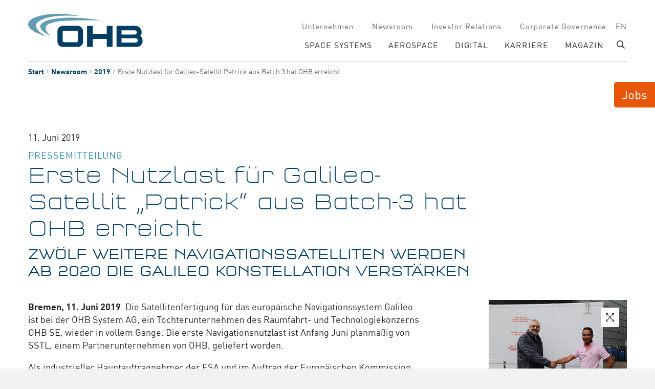

--- FILE ---
content_type: text/html; charset=utf-8
request_url: https://www.ohb.de/news/2019/erste-nutzlast-fuer-galileo-satellit-patrick-aus-batch-3-hat-ohb-erreicht
body_size: 8454
content:
<!DOCTYPE html>
<html dir="ltr" lang="de-DE">
<head>

<meta charset="utf-8">
<!-- 
	(c) artundweise GmbH -

	This website is powered by TYPO3 - inspiring people to share!
	TYPO3 is a free open source Content Management Framework initially created by Kasper Skaarhoj and licensed under GNU/GPL.
	TYPO3 is copyright 1998-2026 of Kasper Skaarhoj. Extensions are copyright of their respective owners.
	Information and contribution at https://typo3.org/
-->



<title>Erste Nutzlast für Galileo-Satellit Patrick aus Batch 3 hat OHB erreicht</title>
<meta name="generator" content="TYPO3 CMS" />
<meta name="description" content="Die Satellitenfertigung für das europäische Navigationssystem Galileo bei OHB ist in vollem Gange. Die erste Navigationsnutzlast wurde jetzt planmäßig von SSTL, einem Partnerunternehmen von OHB, in Bremen angeliefert. " />
<meta property="og:type" content="website" />
<meta property="og:site_name" content="OHB SE" />
<meta property="og:url" content="https://www.ohb.de/news/2019/erste-nutzlast-fuer-galileo-satellit-patrick-aus-batch-3-hat-ohb-erreicht" />
<meta property="og:title" content="Erste Nutzlast für Galileo-Satellit Patrick aus Batch 3 hat OHB erreicht" />
<meta property="og:description" content="Die Satellitenfertigung für das europäische Navigationssystem Galileo bei OHB ist in vollem Gange. Die erste Navigationsnutzlast wurde jetzt planmäßig von SSTL, einem Partnerunternehmen von OHB, in Bremen angeliefert." />
<meta property="og:image" content="https://www.ohb.de/typo3conf/ext/auw_project/Resources/PubStatic/mandant/img/facebook.png" />
<meta property="og:image:url" content="https://www.ohb.de/typo3conf/ext/auw_project/Resources/PubStatic/mandant/img/facebook.png" />
<meta name="twitter:card" content="summary" />


<link rel="stylesheet" type="text/css" href="/typo3conf/ext/rx_shariff/Resources/Public/Css/shariff.min.css?1583009156" media="all">
<link rel="stylesheet" type="text/css" href="/typo3conf/ext/auw_project/Resources/Public/mandant/auw.bundle.css?1738676091" media="all">



<script src="/typo3conf/ext/auw_config/Resources/Private/Js/modules/jquery-3.7.1/jquery.min.js?1738676058"></script>
<script>
    window.lazySizesConfig = {
        expand: 300,
        throttleDelay: 100,
        loadMode: 1
    };
</script>
<script src="/typo3conf/ext/auw_project/Resources/Public/mandant/vendor.bundle.js?1738676091" async="async"></script>
<script src="/typo3conf/ext/auw_project/Resources/PubStatic/mandant/js/easyXDM.min.js?1738676058"></script>


<link rel="apple-touch-icon" sizes="57x57" href="/typo3conf/ext/auw_project/Resources/Public/mandant/assets/apple-touch-icon-57x57.png">
<link rel="apple-touch-icon" sizes="60x60" href="/typo3conf/ext/auw_project/Resources/Public/mandant/assets/apple-touch-icon-60x60.png">
<link rel="apple-touch-icon" sizes="72x72" href="/typo3conf/ext/auw_project/Resources/Public/mandant/assets/apple-touch-icon-72x72.png">
<link rel="apple-touch-icon" sizes="76x76" href="/typo3conf/ext/auw_project/Resources/Public/mandant/assets/apple-touch-icon-76x76.png">
<link rel="apple-touch-icon" sizes="114x114" href="/typo3conf/ext/auw_project/Resources/Public/mandant/assets/apple-touch-icon-114x114.png">
<link rel="apple-touch-icon" sizes="120x120" href="/typo3conf/ext/auw_project/Resources/Public/mandant/assets/apple-touch-icon-120x120.png">
<link rel="apple-touch-icon" sizes="144x144" href="/typo3conf/ext/auw_project/Resources/Public/mandant/assets/apple-touch-icon-144x144.png">
<link rel="apple-touch-icon" sizes="152x152" href="/typo3conf/ext/auw_project/Resources/Public/mandant/assets/apple-touch-icon-152x152.png">
<link rel="apple-touch-icon" sizes="167x167" href="/typo3conf/ext/auw_project/Resources/Public/mandant/assets/apple-touch-icon-167x167.png">
<link rel="apple-touch-icon" sizes="180x180" href="/typo3conf/ext/auw_project/Resources/Public/mandant/assets/apple-touch-icon-180x180.png">
<link rel="apple-touch-icon" sizes="1024x1024" href="/typo3conf/ext/auw_project/Resources/Public/mandant/assets/apple-touch-icon-1024x1024.png">
<meta name="msapplication-square70x70logo" content="/typo3conf/ext/auw_project/Resources/Public/mandant/assets/tile-70x70.png">
<meta name="msapplication-square150x150logo" content="/typo3conf/ext/auw_project/Resources/Public/mandant/assets/tile-150x150.png">
<meta name="msapplication-wide310x150logo" content="/typo3conf/ext/auw_project/Resources/Public/mandant/assets/tile-310x150.png">
<meta name="msapplication-square310x310logo" content="/typo3conf/ext/auw_project/Resources/Public/mandant/assets/tile-310x310.png">
<link rel="icon" type="image/png" sizes="16x16" href="/typo3conf/ext/auw_project/Resources/Public/mandant/assets/favicon-16x16.png">
<link rel="icon" type="image/png" sizes="32x32" href="/typo3conf/ext/auw_project/Resources/Public/mandant/assets/favicon-32x32.png">
<link rel="icon" type="image/png" sizes="228x228" href="/typo3conf/ext/auw_project/Resources/Public/mandant/assets/coast-228x228.png">
<link rel="icon" type="image/png" sizes="512x512" href="/typo3conf/ext/auw_project/Resources/Public/mandant/assets/android-chrome-512x512.png">
<link rel="shortcut icon" href="/typo3conf/ext/auw_project/Resources/Public/mandant/assets/favicon.ico">

<meta http-equiv="X-UA-Compatible" content="IE=edge"/>
<meta name="viewport" content="width=device-width, initial-scale=1" />
    <!-- Matomo -->
      <script>
        var _paq = window._paq = window._paq || [];
        /* tracker methods like "setCustomDimension" should be called before "trackPageView" */
        _paq.push(['trackPageView']);
        _paq.push(['enableLinkTracking']);
        (function() {
          var u="https://insights.ohb.de/";
          _paq.push(['setTrackerUrl', u+'matomo.php']);
          _paq.push(['setSiteId', 'z5PvJ3zxNl']);
          var d=document, g=d.createElement('script'), s=d.getElementsByTagName('script')[0];
          g.async=true; g.src=u+'matomo.js'; s.parentNode.insertBefore(g,s);
        })();
      </script>
    <!-- End Matomo Code -->
<link rel="canonical" href="https://www.ohb.de/news/2019/erste-nutzlast-fuer-galileo-satellit-patrick-aus-batch-3-hat-ohb-erreicht"/>

<link rel="alternate" hreflang="de-DE" href="https://www.ohb.de/news/2019/erste-nutzlast-fuer-galileo-satellit-patrick-aus-batch-3-hat-ohb-erreicht"/>
<link rel="alternate" hreflang="en-GB" href="https://www.ohb.de/en/news/2019/first-galileo-batch-3-payload-patrick-reached-ohb"/>
<link rel="alternate" hreflang="x-default" href="https://www.ohb.de/news/2019/erste-nutzlast-fuer-galileo-satellit-patrick-aus-batch-3-hat-ohb-erreicht"/>
</head>
<body id="body_590" class=" ">
<div id="view-box-site">

  
  
<div class="container header-container">

    <nav class="header" role="navigation">

        <a class="header__logo" href="/">
    
            <img src="/typo3conf/ext/auw_project/Resources/PubStatic/mandant/img/logo.svg" alt="Erste Nutzlast für Galileo-Satellit Patrick aus Batch 3 hat OHB erreicht" />
        
</a>

        <div class="header__nav">
            
                <aside class="meta-navigation">
                    <nav class="meta-navigation__nav">
                        <ul><li><a href="/unternehmen">Unternehmen</a></li><li class="is_active"><a href="/news">Newsroom</a></li><li><a href="/investor-relations">Investor Relations</a></li><li><a href="/corporate-governance">Corporate Governance</a></li></ul>
                        <ul class="nav-list meta-navigation__nav--lang"><li class="active"><a href="/news/2019/erste-nutzlast-fuer-galileo-satellit-patrick-aus-batch-3-hat-ohb-erreicht">de</a></li><li><a href="/en/news/2019/first-galileo-batch-3-payload-patrick-reached-ohb">en</a></li></ul>
                    </nav>
                </aside>
            
            <div class="header__nav--wrapper">
              <ul class="navigation"><li class="navigation__item has-children"><a href="/space-systems" class="navigation__link">SPACE SYSTEMS</a><ul class="navigation__dropdown"><li class="navigation__item has-children"><a href="/space-systems/satelliten" class="navigation__link">Satelliten</a></li><li class="navigation__item"><a href="/space-systems/erforschung-des-weltalls" class="navigation__link">Erforschung des Weltalls</a></li><li class="navigation__item"><a href="/space-systems/astronautische-raumfahrt" class="navigation__link">Astronautische Raumfahrt</a></li></ul></li><li class="navigation__item has-children"><a href="/aerospace" class="navigation__link">AEROSPACE</a><ul class="navigation__dropdown"><li class="navigation__item"><a href="/aerospace/ariane-raketenprogramm" class="navigation__link">Ariane Raketenprogramm</a></li></ul></li><li class="navigation__item"><a href="/digital" class="navigation__link">DIGITAL</a></li><li class="navigation__item has-children"><a href="/karriere" class="navigation__link">Karriere</a><ul class="navigation__dropdown"><li class="navigation__item"><a href="/karrieretag" class="navigation__link">Karrieretag</a></li><li class="navigation__item"><a href="/karriere/fuer-schuelerinnen" class="navigation__link">Schüler:innen</a></li><li class="navigation__item"><a href="/karriere/studierende" class="navigation__link">Studierende</a></li><li class="navigation__item"><a href="/karriere/young-professionals" class="navigation__link">Absolvent:innen und Professionals</a></li></ul></li><li class="navigation__item"><a href="/magazin" class="navigation__link">Magazin</a></li></ul>

              <div class="header__search">
                  
<span class="searchbox" data-ajaxroute="https://www.ohb.de/news/2019/erste-nutzlast-fuer-galileo-satellit-patrick-aus-batch-3-hat-ohb-erreicht/ajax.call?nameSpace=tx_auwsolr_searchlist&amp;route=ajaxSearch" data-ismobile="">
  <form class="searchbox__field" action="/suche" method="GET">
    <input class="searchbox__input" type="text" name="tx_auwsolr_searchlist[q]" placeholder="Suchbegriff eingeben" autocomplete="off">
    <i class="far fa-spinner fa-spin searchbox__spinner"></i>
  </form>
  <span class="nobtn searchbox__icon">
      <i class="fal fa-search" aria-hidden="true"></i>
  </span>
  <div class="searchbox__result--container">
    <div class="searchbox__result"></div>
  </div>
</span>

              </div>
            </div>
        </div>

    </nav>
</div>

<div class="mobile-header Fixed">
    <div class="mobile-header__burger">
        <a class="nolink hamburger hamburger--collapse is-unloaded" id="mobileMenu__clicker" type="button" aria-label="Menu" aria-controls="navigation" href="#mobile-menu" data-ajaxroute="https://www.ohb.de/news/2019/erste-nutzlast-fuer-galileo-satellit-patrick-aus-batch-3-hat-ohb-erreicht/ajax.call?route=ajaxMobileMenu" data-is-needed-at="991" data-opening-direction="left" data-sliding-submenus="true">
        <span class="hamburger-box">
          <i class="fal fa-spinner fa-spin menu-state" title="Menü lädt"></i>
          <i class="fal fa-exclamation-triangle menu-state" title="Fehler - bitte laden Sie die Seite erneut"></i>
          <i class="fal fa-sync menu-state" title="Menü laden"></i>
          <span class="hamburger-inner"></span>
        </span>
        </a>
    </div>

    <div class="mobile-header__logo">
        
            <a class="header__logo" href="/">
    
            <img src="/typo3conf/ext/auw_project/Resources/PubStatic/mandant/img/logo.svg" alt="Erste Nutzlast für Galileo-Satellit Patrick aus Batch 3 hat OHB erreicht" />
        
</a>
        
    </div>

</div>


  
  
  



  <main class="page-contents" role="main">
    
  <nav class="breadcrumb"><div class="breadcrumb__inner"><ul class="container"><li class="breadcrumb__item"><a href="/">Start</a></li><li class="breadcrumb__item"><a href="/news">Newsroom</a></li><li class="breadcrumb__item"><a href="/news/2019">2019</a></li><li class="breadcrumb__item is-active">Erste Nutzlast für Galileo-Satellit Patrick aus Batch 3 hat OHB erreicht</li></ul></div></nav>
  <!--TYPO3SEARCH_begin-->
  <div class="auw-ce  auw-ce__st2    container auw-ce__g" ><div class="row "><div class="col-md-9   "><div class="auw-ce     auw-ce__g" >
    

            <a id="c15164"></a>
            
            
            
                



            
            
                

    



            
            

    
        

<div id="auw-multielement-15164" class="auw-multielement__layout-datum_dieser_seite">
  
  <time class="teaser__date" datetime="">11. Juni 2019</time>


</div>




    


            
                



            
            
                



            
            

        

</div><div class="auw-ce    auw-ce__sb0 auw-ce__g" >
    

            <a id="c15165"></a>
            
            
            
                



            
            

    
        

    



    


            

    <div class="ce-textpic ce-center ce-below">
        

        
                <div class="ce-bodytext">
                    
                    <h4>Pressemitteilung</h4>
<h1>Erste Nutzlast für Galileo-Satellit „Patrick“ aus Batch-3 hat OHB erreicht</h1>
<h2>Zwölf weitere Navigationssatelliten werden ab 2020 die Galileo Konstellation verstärken</h2>
                </div>
            

        
            



        
    </div>


            
                



            
            
                



            
            

        

</div></div><div class="col-md-3   "></div></div></div><div class="auw-ce    auw-ce__sb2  container auw-ce__g" ><div class="row "><div class="col-md-8   "><div class="auw-ce    auw-ce__sb0 auw-ce__g" >
    

            <a id="c15159"></a>
            
            
            
                



            
            

        

    




    
            

        <div class="ce-textpic auw-text-image auw-text-image__layout-20_bildunten  has-image  ">

            
    <div class="ce-bodytext">
        <p><strong>Bremen, 11. Juni 2019</strong>. Die Satellitenfertigung für das europäische Navigationssystem Galileo ist bei der OHB System AG, ein Tochterunternehmen des Raumfahrt- und Technologiekonzerns OHB SE, wieder in vollem Gange. Die erste Navigationsnutzlast ist Anfang Juni planmäßig von SSTL, einem Partnerunternehmen von OHB,&nbsp;geliefert worden.</p>
<p>Als industrieller Hauptauftragnehmer der ESA und im Auftrag der Europäischen Kommission wird die OHB System AG zwölf weitere Satelliten für das europäische Navigationssystem Galileo fertigen. SSTL hat nun die erste Navigationsnutzlast für den Batch3 Vertrag an OHB in Bremen ausgeliefert.</p>
<p class="h3">Mit „Patrick” geht’s los</p>
<p>Die Nutzlast wird in die Plattform des Satelliten Galileo FOC FM23 mit dem Namen „Patrick” integriert. Patrick ist einer der UK-Gewinner eines Kinder-Malwettbewerbs der Europäischen Kommission, der die Ehre hat, einem der Galileo-Satelliten aus der Konstellation seinen Namen zu schenken.</p>
<p>Nach der Integration der Nutzlast werden umfangreiche Tests folgen. „Patrick” und ein weiterer Satellit aus dieser Serie sollen im Herbst 2020 startbereit sein. &nbsp;</p>
<p class="h3">OHB &amp; SSTL – eine bewährte Partnerschaft</p>
<p>Die Integration der Nutzlast ist sowohl für die gesamte Serienproduktion als auch für jeden einzelnen Satelliten von großer Bedeutung, denn die Nutzlast ist das „Herzstück“ eines Satelliten. Die erste Nutzlast von SSTL wird nun mit der von OHB produzierten Plattform vereint und so den ersten Batch-3 Satelliten bilden. „Wir freuen uns auf die Hochzeit von Batch-3-Nutzlast und Plattform und sind bereit, mit „Patrick“ in die Testphase zu starten”, sagt Lars Peters, Produktionsleiter Assembly Integration &amp; Test bei der OHB System AG. An elf Produktionsinseln soll künftig alle fünf Wochen ein Satellit fertiggestellt werden.</p>
<p>„Insgesamt zwölf Navigationsnutzlasten werden von SSTL im Rahmen des Batch-3-Vertrags hergestellt, die nächste Lieferung ist für Juli geplant", sagt Sophie Bywater, Galileo Programm-Managerin bei SSTL „SSTL ist verantwortlich für das Design und den Bau der Navigationsnutzlasten, die auf europäischen Atomuhren, Navigationssignalgeneratoren und Hochleistungs-Wanderfeldröhrenverstärkern basieren.“&nbsp;</p>
<p>Seit 2010 wurde die OHB-SSTL Kooperation mit drei Verträgen und damit mit der Lieferung von insgesamt 34 Satelliten für den europäischen Navigationsdienst betraut.</p>
<p class="h3">Galileos Zukunft gestalten</p>
<p>OHB möchte auch in Zukunft einen wesentlichen Beitrag zu Galileo leisten. Daher arbeiten OHB-Ingenieure schon längst an nachhaltigen Satelliten der neuen Generation. „Galileo hat eine Vielzahl von Anwendungen zum Nutzen der Bürgerinnen und Bürger in Europa und weltweit hervorgebracht", sagt Dr. Kristian Pauly, Direktor Navigation bei OHB, „wir alle sind sehr daran interessiert, unser Wissen und unsere Erfahrung in die neue Generation einzubringen.“</p>
<p class="h3">Über Galileo</p>
<p>Galileo, Europas Globales Navigations-Satelliten-System (GNSS), bietet in Echtzeit Positionierungs-, Navigations- und Zeitmessungsdienste mit einzigartiger Genauigkeit und Zuverlässigkeit. Die Satelliten unterstützen einen globalen Such- und Rettungsdienst (COSPAS-SARSAT). Galileo ist mit dem amerikanischen GPS-System und dem russischen GLONASS-System kompatibel.&nbsp;</p>
<p>Fakten:</p><ul> 	<li class="ListParagraph1CxSpFirst"> 	<p>Galileo Satelliten haben eine Masse von etwa 720 Kilogramm</p> 	</li> 	<li class="ListParagraph1CxSpMiddle"> 	<p>Erster Start von Galileo FOC Satelliten im Jahr 2014</p> 	</li> 	<li class="ListParagraph1CxSpMiddle"> 	<p>Erste Galileo-Dienste seit 15. Dezember 2016</p> 	</li> 	<li class="ListParagraph1CxSpMiddle"> 	<p>Navigationsdienste:</p> 	<ul> 		<li class="ListParagraph1CxSpMiddle"> 		<p>Der Open Service (OS) ist für jeden kostenlos zugänglich. Navigationssignale werden in zwei Frequenzbändern übertragen.</p> 		</li> 		<li class="ListParagraph1CxSpMiddle"> 		<p>Der verschlüsselte kommerzielle Dienst (CS) ist verfügbar und bietet eine verbesserte Genauigkeit.</p> 		</li> 		<li class="ListParagraph1CxSpMiddle"> 		<p>Der Public Regulated Service (PRS) bietet eine Genauigkeit, die mit dem Open Service vergleichbar ist und soll hauptsächlich Störungen verhindern. Der Dienst richtet sich z.B. an Sicherheitsbehörden (Polizei, Militär, etc.) und sicherheitskritische Verkehrstechnik.</p> 		</li> 	</ul> 	</li> 	<li class="ListParagraph1CxSpMiddle"> 	<p>Das vollständige Galileo-System wird aus 24 operativen Satelliten sowie Ersatzsatelliten im Orbit bestehen. Diese werden in einer Höhe von 23.222 Kilometern in drei kreisförmigen, mittleren Erdumlaufbahnen mit einer Neigung von 56 Grad zum Äquator positioniert.</p> 	</li> </ul><h5>"The Full Operational Capability phase of the Galileo programme is managed and fully funded by the European Union. &nbsp;The Commission and ESA have signed a delegation agreement by which ESA acts as design and procurement agent on behalf of the Commission. &nbsp;The views expressed in this Press Release can in no way be taken to reflect the opinion of the European Union and/or ESA. &nbsp;“Galileo” is a trademark subject to OHIM application number 002742237 by EU and ESA."</h5>
    </div>


            

    <figure class="auw-text-image__image">

        

            
                
                        <img style="object-position:50% 50%;" alt="" data-sizes="auto" srcset="data:image/svg+xml,%3Csvg%20xmlns%3D%22http%3A%2F%2Fwww.w3.org%2F2000%2Fsvg%22%20viewBox%3D%220%200%201500%201001%22%3E%3C%2Fsvg%3E" data-srcset="/fileadmin/_processed_/a/2/csm_Galileo-FOC-Satellitenfertigung-bei-OHB_2017-12_m__c__OHB-System-AG_lo_d319f7d3db.jpg 320w, /fileadmin/_processed_/a/2/csm_Galileo-FOC-Satellitenfertigung-bei-OHB_2017-12_m__c__OHB-System-AG_lo_388d7a47d4.jpg 480w, /fileadmin/_processed_/a/2/csm_Galileo-FOC-Satellitenfertigung-bei-OHB_2017-12_m__c__OHB-System-AG_lo_55263b27cf.jpg 580w, /fileadmin/_processed_/a/2/csm_Galileo-FOC-Satellitenfertigung-bei-OHB_2017-12_m__c__OHB-System-AG_lo_04ff80fadf.jpg 768w, /fileadmin/_processed_/a/2/csm_Galileo-FOC-Satellitenfertigung-bei-OHB_2017-12_m__c__OHB-System-AG_lo_01a9042a20.jpg 1170w, /fileadmin/user_upload/Galileo-FOC-Satellitenfertigung-bei-OHB_2017-12_m__c__OHB-System-AG_lo.jpg 1500w" src="/fileadmin/user_upload/Galileo-FOC-Satellitenfertigung-bei-OHB_2017-12_m__c__OHB-System-AG_lo.jpg" class="lazyload" />
                    

            

        

        

            <figcaption class="image-caption">
                Drei der vier Galileo Satelliten, die am 31.01.2019 die Testphase im Weltraum abschließen konnten während der Integrationsphase in einem OHB-Reinraum in Bremen. © OHB System AG
            </figcaption>

        

    </figure>




        </div>

    
            
                



            
            
                



            
            

        

</div></div><div class="col-md-1   "></div><div class="col-md-3   "><div class="auw-ce    auw-ce__sb0 auw-ce__g" >
    

            <a id="c15157"></a>
            
            
            
                



            
            
                

    



            
            

    
        <div id="auw-gallery15157" data-loop="1" class="auw-gallery auw-gallery__onlyoneimage">
  <div class="row">
    <div class="col-md-12">
        
            
        

            <figure class="auw-gallery__thumbitem auw-gallery__item-image ">
                <a href="/fileadmin/_processed_/d/5/csm_PaulTurnerSSTL_DavidIkhenaodeOHB_91f0abd7ea.jpg" class="auw-gallery__link" data-fancybox="gallery-15157" title="">
                    <img style="object-position:50% 50%;" alt="" data-sizes="auto" srcset="data:image/svg+xml,%3Csvg%20xmlns%3D%22http%3A%2F%2Fwww.w3.org%2F2000%2Fsvg%22%20viewBox%3D%220%200%205472%203648%22%3E%3C%2Fsvg%3E" data-srcset="/fileadmin/_processed_/d/5/csm_PaulTurnerSSTL_DavidIkhenaodeOHB_ac67bf8bc2.jpg 320w, /fileadmin/_processed_/d/5/csm_PaulTurnerSSTL_DavidIkhenaodeOHB_b33182bf42.jpg 480w, /fileadmin/_processed_/d/5/csm_PaulTurnerSSTL_DavidIkhenaodeOHB_83b66d3318.jpg 580w, /fileadmin/_processed_/d/5/csm_PaulTurnerSSTL_DavidIkhenaodeOHB_c2abec637a.jpg 768w, /fileadmin/_processed_/d/5/csm_PaulTurnerSSTL_DavidIkhenaodeOHB_99be23c380.jpg 1170w, /fileadmin/_processed_/d/5/csm_PaulTurnerSSTL_DavidIkhenaodeOHB_a768bc9998.jpg 1600w, /fileadmin/_processed_/d/5/csm_PaulTurnerSSTL_DavidIkhenaodeOHB_ff8a0fdd10.jpg 1920w" src="/fileadmin/_processed_/d/5/csm_PaulTurnerSSTL_DavidIkhenaodeOHB_ff8a0fdd10.jpg" class="lazyload" />
                </a>
                
    
        <figcaption>
            
            
                <span class="auw-gallery__caption ">
                    <p>Shakehands bei der Übergabe der Nutzlast: Paul Turner, Projektmanager Nutzlast bei SSTL und David Ikhenaode, Ingenieur für Navigationsnutzlast bei&nbsp;OHB. © OHB</p>
                </span>
            
        </figcaption>
    

            </figure>

        
    



        
        <i class="fal fa-expand-arrows auw-gallery__icon--topright"></i>
    </div>
</div>

</div>
    


            
                



            
            
                



            
            

        

</div>
    

            <a id="c45863"></a>
            
            
            
                



            
            
            

    <div class="auw-ce     auw-ce__g" ><a id="c39449"></a>
    

            <a id="c39448"></a>
            
            
            
                



            
            
            

    <div class="auw-ce    auw-ce__sb0 auw-ce__g" >
    

            <a id="c5063"></a>
            
            
            
                



            
            

        




    
            

        <div class="ce-textpic auw-text-image auw-text-image__layout-10_bildoben   has-header no-image">

            


            
    <div class="ce-bodytext">
        <h5>Kontakt für Medienvertreter:&nbsp;</h5>
<p class="small"><strong>Marianne Radel</strong><br> Leiterin Unternehmenskommunikation<br> Tel: +49 421 2020 9159<br> E-Mail: <a href="mailto:marianne.radel@ohb.de">marianne.radel@ohb.de</a></p>
    </div>


        </div>

    
            
                



            
            
                



            
            

        

</div>


            
                



            
            
                



            
            

        


    

            <a id="c47901"></a>
            
            
            
                



            
            
            

    <div class="auw-ce    auw-ce__sb0 auw-ce__g" >
    

            <a id="c47882"></a>
            
            
            
                



            
            

        




    
            

        <div class="ce-textpic auw-text-image auw-text-image__layout-10_bildoben   has-header no-image">

            


            
    <div class="ce-bodytext">
        <h5>Kontakt für Investoren und Analysten:&nbsp;</h5>
<p class="small"><strong>Marcel Dietz</strong><br> Investor Relations<br> Tel: +49 421 2020 6426<br> E-Mail: <a href="mailto:ir@ohb.de">ir@ohb.de</a></p>
    </div>


        </div>

    
            
                



            
            
                



            
            

        

</div>


            
                



            
            
                



            
            

        

</div>


            
                



            
            
                



            
            

        

</div></div></div><div class="auw-ce    auw-ce__sb2  container auw-ce__g" ><div class="row"><div class="col-md-12">
    

            <a id="c15156"></a>
            
            
            
                



            
            
                

    
        <header>
            

	
			<h4 class="">
				Neue Artikel aus unserem Magazin
			</h4>
		



            



            



        </header>
    



            
            

    
        <div id="pageCollection15156" class="teaser__list--artikel ">
  <div class="teaser__list row   teaser__gap">

    
  




  </div>

  
        

    

</div>
    


            
                



            
            
                



            
            

        

</div></div></div>
  <!--TYPO3SEARCH_end-->


  </main>


  
  <footer class="footer">
    <div class="auw-ce  auw-ce__st0  auw-ce__sb0  container auw-ce__g" ><a id="c4"></a><div class="auw-ce     auw-ce__g" ><div class="row "><div class="col-md-3   "><div class="auw-ce    auw-ce__sb0 auw-ce__g" >
    

            <a id="c361"></a>
            
            
            
                



            
            

        

    




    
            

        <div class="ce-textpic auw-text-image auw-text-image__layout-10_bildoben  has-image  ">

            

    <figure class="auw-text-image__image">

        

            
                
                        <img style="object-position:50% 50%;" alt="" data-sizes="auto" srcset="data:image/svg+xml,%3Csvg%20xmlns%3D%22http%3A%2F%2Fwww.w3.org%2F2000%2Fsvg%22%20viewBox%3D%220%200%20230%2066%22%3E%3C%2Fsvg%3E" data-srcset="/fileadmin/ohb/logo/OHB_System_logo.png 230w" src="/fileadmin/ohb/logo/OHB_System_logo.png" class="lazyload" />
                    

            

        

        

    </figure>




            

        </div>

    
            
                



            
            
                



            
            

        

</div><div class="auw-ce    auw-ce__sb0 auw-ce__g" >
    

            <a id="c678"></a>
            
            
            
                



            
            

    
        

    



    


            

    <div class="ce-textpic ce-center ce-above">
        
            



        

        
                <div class="ce-bodytext">
                    
                    <h4>We.Create.Space.</h4>
                </div>
            

        
    </div>


            
                



            
            
                



            
            

        

</div></div><div class="col-md-9   "><div class="auw-ce  auw-ce__st0   auw-ce__g vertical  footer__navigation menu-contentelement" >
    

            <a id="c629"></a>
            
            
            
                



            
            
                

    



            
            

    
        <ul>
            
                <li>
                    <a href="/unternehmen" title="Unternehmen">
                        <span>Unternehmen</span>
                    </a>
                </li>
            
                <li>
                    <a href="/space-systems" title="SPACE SYSTEMS">
                        <span>SPACE SYSTEMS</span>
                    </a>
                </li>
            
                <li>
                    <a href="/aerospace" title="AEROSPACE">
                        <span>AEROSPACE</span>
                    </a>
                </li>
            
                <li>
                    <a href="/digital" title="DIGITAL">
                        <span>DIGITAL</span>
                    </a>
                </li>
            
                <li>
                    <a href="/magazin" title="Magazin">
                        <span>Magazin</span>
                    </a>
                </li>
            
        </ul>
    


            
                



            
            
                



            
            

        

</div><div class="auw-ce    auw-ce__sb0 auw-ce__g  menu-contentelement" >
    

            <a id="c679"></a>
            
            
            
                



            
            
                

    



            
            

    
        <ul>
            
                <li>
                    <a href="/kontakt" title="Kontakt">
                        <span>Kontakt</span>
                    </a>
                </li>
            
                <li>
                    <a href="/news" title="Newsroom">
                        <span>Newsroom</span>
                    </a>
                </li>
            
                <li>
                    <a href="/datenschutz" title="Datenschutz">
                        <span>Datenschutz</span>
                    </a>
                </li>
            
                <li>
                    <a href="/impressum" title="Impressum">
                        <span>Impressum</span>
                    </a>
                </li>
            
        </ul>
    


            
                



            
            
                



            
            

        

</div><div class="auw-ce    auw-ce__sb0 auw-ce__g orange" >
    

            <a id="c631"></a>
            
            
            
                



            
            

    
        

    



    


            

    <div class="ce-textpic ce-center ce-above">
        
            



        

        
                <div class="ce-bodytext">
                    
                    <p class="text-right"><a href="#top">Nach oben </a></p>
                </div>
            

        
    </div>


            
                



            
            
                



            
            

        

</div></div></div></div><div class="auw-ce     auw-ce__g" >
    

            <a id="c673"></a>
            
            
            
                



            
            
            

    <hr class="ce-div" />


            
                



            
            
                



            
            

        

</div><div class="auw-ce      auw-ce__g-none  footer__bottom" ><div class="row "><div class="col-md-3   "><div class="auw-ce    auw-ce__sb0 auw-ce__g" >
    

            <a id="c671"></a>
            
            
            
                



            
            

    
        

    



    


            

    <div class="ce-textpic ce-center ce-above">
        
            



        

        
                <div class="ce-bodytext">
                    
                    <p>OHB SE</p>
<p>Manfred-Fuchs-Platz 2-4</p>
<p>28359 Bremen</p>
<p>Deutschland</p>
                </div>
            

        
    </div>


            
                



            
            
                



            
            

        

</div></div><div class="col-md-3   "><div class="auw-ce    auw-ce__sb0 auw-ce__g" >
    

            <a id="c672"></a>
            
            
            
                



            
            

        

    




    
            

        <div class="ce-textpic auw-text-image auw-text-image__layout-10_bildoben    no-image">

            


            
    <div class="ce-bodytext">
        <p>Telefon: +49 421 2020 8</p>
<p>E-Mail: <a href="mailto:info@ohb.de">info@ohb.de</a></p>
    </div>


        </div>

    
            
                



            
            
                



            
            

        

</div></div><div class="col-md-6   "><div class="auw-ce      auw-ce__g-none" ><div class="row "><div class="col-12 col-md-7   "></div><div class="col-2 col-md-1   "></div><div class="col-2 col-md-1   "><div class="auw-ce    auw-ce__sb0 auw-ce__g" >
    

            <a id="c20983"></a>
            
            
            
                



            
            
                

    



            
            

    
        

    <div class="auw-icon text-right auw-icon__right">
      

              <a href="https://www.instagram.com/ohb_se/" target="_blank" rel="noreferrer">

                  
  <i class="fab  fa-instagram" style="color:#709bb3;"></i>


                  

              </a>

          
  </div>








    


            
                



            
            
                



            
            

        

</div></div><div class="col-2 col-md-1   "><div class="auw-ce    auw-ce__sb0 auw-ce__g" >
    

            <a id="c20984"></a>
            
            
            
                



            
            
                

    



            
            

    
        

    <div class="auw-icon text-right auw-icon__right">
      

              <a href="https://www.linkedin.com/company/255297/" target="_blank" rel="noreferrer">

                  
  <i class="fab  fa-linkedin" style="color:#709bb3;"></i>


                  

              </a>

          
  </div>








    


            
                



            
            
                



            
            

        

</div></div><div class="col-2 col-md-1   "><div class="auw-ce    auw-ce__sb0 auw-ce__g" >
    

            <a id="c20981"></a>
            
            
            
                



            
            
                

    



            
            

    
        

    <div class="auw-icon text-right auw-icon__right">
      

              <a href="https://twitter.com/OHB_SE" target="_blank" rel="noreferrer">

                  
  <i class="fab  fa-twitter" style="color:#709bb3;"></i>


                  

              </a>

          
  </div>








    


            
                



            
            
                



            
            

        

</div></div><div class="col-2 col-md-1   "><div class="auw-ce    auw-ce__sb0 auw-ce__g" >
    

            <a id="c20980"></a>
            
            
            
                



            
            
                

    



            
            

    
        

    <div class="auw-icon text-right auw-icon__right">
      

              <a href="https://www.youtube.com/channel/UCfcpRJdr9gaE6HvkNFupbqA" target="_blank" rel="noreferrer">

                  
  <i class="fab  fa-youtube" style="color:#709bb3;"></i>


                  

              </a>

          
  </div>








    


            
                



            
            
                



            
            

        

</div></div></div></div></div></div></div><div class="auw-ce     auw-ce__g" >
    

            <a id="c20978"></a>
            
            
            
                



            
            
                

    



            
            

    
        

<div id="auw-multielement-20978" class="auw-multielement__sticky-btn">
    <a href="https://career-ohb.csod.com/ux/ats/careersite/4/home?c=career-ohb&amp;lang=de-DE" target="_blank" rel="noreferrer">Jobs</a>
</div>



    


            
                



            
            
                



            
            

        

</div></div>
</footer>


</div>

<script src="/typo3conf/ext/powermail/Resources/Public/JavaScript/Libraries/jquery.datetimepicker.min.js?1628678410"></script>
<script src="/typo3conf/ext/powermail/Resources/Public/JavaScript/Libraries/parsley.min.js?1628678410"></script>
<script src="/typo3conf/ext/powermail/Resources/Public/JavaScript/Powermail/Tabs.min.js?1628678410"></script>
<script src="/typo3conf/ext/powermail/Resources/Public/JavaScript/Powermail/Form.min.js?1628678410"></script>
<script src="/typo3conf/ext/rx_shariff/Resources/Public/JavaScript/shariff.min.js?1583009156"></script>
  <script>
    !function(e){var t=function(t,o,n){"use strict";var r,a=e.document.getElementsByTagName("script")[0],c=e.document.createElement("script");return"boolean"==typeof o&&(r=n,n=o,o=r),c.src=t,c.async=!n,a.parentNode.insertBefore(c,a),o&&"function"==typeof o&&(c.onload=o),c};"undefined"!=typeof module?module.exports=t:e.loadJS=t}("undefined"!=typeof global?global:this);
    if (navigator.userAgent.toUpperCase().indexOf("TRIDENT/") != -1 || navigator.userAgent.toUpperCase().indexOf("MSIE") != -1) {
      loadJS('/typo3conf/ext/auw_project/Resources/Public/mandant/polyfill.bundle.js');
    }
  </script>
  <script src="/typo3conf/ext/auw_project/Resources/Public/mandant/auw.bundle.js?1738676091"></script>

<link rel="stylesheet" type="text/css" href="/typo3conf/ext/auw_project/Resources/Public/mandant/noncritical.bundle.css" media="all">
  <link rel="stylesheet" type="text/css" href="/typo3conf/ext/auw_project/Resources/Public/mandant/print.bundle.css" media="print">
</body>
</html>

--- FILE ---
content_type: text/css; charset=utf-8
request_url: https://www.ohb.de/typo3conf/ext/auw_project/Resources/Public/mandant/auw.bundle.css?1738676091
body_size: 34585
content:
@import url(https://p.typekit.net/p.css?s=1&k=ewv1tmr&ht=tk&f=139.169.173.175&a=8852219&app=typekit&e=css);
html{line-height:1.15;-webkit-text-size-adjust:100%}body{margin:0}hr{-webkit-box-sizing:content-box;box-sizing:content-box;height:0;overflow:visible}pre{font-family:monospace,monospace;font-size:1em}a{background-color:transparent}abbr[title]{border-bottom:none;text-decoration:underline;-webkit-text-decoration:underline dotted;text-decoration:underline dotted}b,strong{font-weight:bolder}code,kbd,samp{font-family:monospace,monospace;font-size:1em}.ce-uploads-filesize:not(:empty),small{font-size:80%}sub,sup{font-size:75%;line-height:0;position:relative;vertical-align:baseline}sub{bottom:-.25em}sup{top:-.5em}img{border-style:none}button,input,optgroup,select,textarea{font-family:inherit;font-size:100%;line-height:1.15;margin:0}button,input{overflow:visible}button,select{text-transform:none}[type=button],[type=reset],[type=submit],button{-webkit-appearance:button}[type=button]::-moz-focus-inner,[type=reset]::-moz-focus-inner,[type=submit]::-moz-focus-inner,button::-moz-focus-inner{border-style:none;padding:0}[type=button]:-moz-focusring,[type=reset]:-moz-focusring,[type=submit]:-moz-focusring,button:-moz-focusring{outline:1px dotted ButtonText}fieldset{padding:.35em .75em .625em}legend{-webkit-box-sizing:border-box;box-sizing:border-box;color:inherit;display:table;max-width:100%;padding:0;white-space:normal}progress{vertical-align:baseline}[type=checkbox],[type=radio]{-webkit-box-sizing:border-box;box-sizing:border-box;padding:0}[type=number]::-webkit-inner-spin-button,[type=number]::-webkit-outer-spin-button{height:auto}[type=search]{-webkit-appearance:textfield;outline-offset:-2px}[type=search]::-webkit-search-decoration{-webkit-appearance:none}::-webkit-file-upload-button{-webkit-appearance:button;font:inherit}details{display:block}summary{display:list-item}[hidden],template{display:none}@font-face{font-family:proxima-nova;src:url(https://use.typekit.net/af/949f99/00000000000000003b9b3068/27/l?fvd=n7&primer=7cdcb44be4a7db8877ffa5c0007b8dd865b3bbc383831fe2ea177f62257a9191&v=3) format("woff2"),url(https://use.typekit.net/af/949f99/00000000000000003b9b3068/27/d?fvd=n7&primer=7cdcb44be4a7db8877ffa5c0007b8dd865b3bbc383831fe2ea177f62257a9191&v=3) format("woff"),url(https://use.typekit.net/af/949f99/00000000000000003b9b3068/27/a?fvd=n7&primer=7cdcb44be4a7db8877ffa5c0007b8dd865b3bbc383831fe2ea177f62257a9191&v=3) format("opentype");font-display:auto;font-style:normal;font-weight:700}@font-face{font-family:proxima-nova;src:url(https://use.typekit.net/af/d82519/00000000000000003b9b306a/27/l?fvd=n8&primer=7cdcb44be4a7db8877ffa5c0007b8dd865b3bbc383831fe2ea177f62257a9191&v=3) format("woff2"),url(https://use.typekit.net/af/d82519/00000000000000003b9b306a/27/d?fvd=n8&primer=7cdcb44be4a7db8877ffa5c0007b8dd865b3bbc383831fe2ea177f62257a9191&v=3) format("woff"),url(https://use.typekit.net/af/d82519/00000000000000003b9b306a/27/a?fvd=n8&primer=7cdcb44be4a7db8877ffa5c0007b8dd865b3bbc383831fe2ea177f62257a9191&v=3) format("opentype");font-display:auto;font-style:normal;font-weight:800}@font-face{font-family:proxima-nova;src:url(https://use.typekit.net/af/576d53/00000000000000003b9b3066/27/l?fvd=n6&primer=7cdcb44be4a7db8877ffa5c0007b8dd865b3bbc383831fe2ea177f62257a9191&v=3) format("woff2"),url(https://use.typekit.net/af/576d53/00000000000000003b9b3066/27/d?fvd=n6&primer=7cdcb44be4a7db8877ffa5c0007b8dd865b3bbc383831fe2ea177f62257a9191&v=3) format("woff"),url(https://use.typekit.net/af/576d53/00000000000000003b9b3066/27/a?fvd=n6&primer=7cdcb44be4a7db8877ffa5c0007b8dd865b3bbc383831fe2ea177f62257a9191&v=3) format("opentype");font-display:auto;font-style:normal;font-weight:600}@font-face{font-family:proxima-nova;src:url(https://use.typekit.net/af/705e94/00000000000000003b9b3062/27/l?fvd=n4&primer=7cdcb44be4a7db8877ffa5c0007b8dd865b3bbc383831fe2ea177f62257a9191&v=3) format("woff2"),url(https://use.typekit.net/af/705e94/00000000000000003b9b3062/27/d?fvd=n4&primer=7cdcb44be4a7db8877ffa5c0007b8dd865b3bbc383831fe2ea177f62257a9191&v=3) format("woff"),url(https://use.typekit.net/af/705e94/00000000000000003b9b3062/27/a?fvd=n4&primer=7cdcb44be4a7db8877ffa5c0007b8dd865b3bbc383831fe2ea177f62257a9191&v=3) format("opentype");font-display:auto;font-style:normal;font-weight:400}@font-face{font-family:FFQTypeSquare;font-weight:200;src:url(/typo3conf/ext/auw_project/Resources/PubStatic/mandant/fonts/ff/357B05_0_0.eot);src:url(/typo3conf/ext/auw_project/Resources/PubStatic/mandant/fonts/ff/357B05_0_0.eot?#iefix) format("embedded-opentype"),url(/typo3conf/ext/auw_project/Resources/PubStatic/mandant/fonts/ff/357B05_0_0.woff2) format("woff2"),url(/typo3conf/ext/auw_project/Resources/PubStatic/mandant/fonts/ff/357B05_0_0.woff) format("woff"),url(/typo3conf/ext/auw_project/Resources/PubStatic/mandant/fonts/ff/357B05_0_0.ttf) format("truetype")}@font-face{font-family:FFQTypeSquare;font-weight:300;src:url(/typo3conf/ext/auw_project/Resources/PubStatic/mandant/fonts/ff/357B05_1_0.eot);src:url(/typo3conf/ext/auw_project/Resources/PubStatic/mandant/fonts/ff/357B05_1_0.eot?#iefix) format("embedded-opentype"),url(/typo3conf/ext/auw_project/Resources/PubStatic/mandant/fonts/ff/357B05_1_0.woff2) format("woff2"),url(/typo3conf/ext/auw_project/Resources/PubStatic/mandant/fonts/ff/357B05_1_0.woff) format("woff"),url(/typo3conf/ext/auw_project/Resources/PubStatic/mandant/fonts/ff/357B05_1_0.ttf) format("truetype")}@font-face{font-family:FFQTypeSquare;font-weight:400;src:url(/typo3conf/ext/auw_project/Resources/PubStatic/mandant/fonts/ff/357B05_2_0.eot);src:url(/typo3conf/ext/auw_project/Resources/PubStatic/mandant/fonts/ff/357B05_2_0.eot?#iefix) format("embedded-opentype"),url(/typo3conf/ext/auw_project/Resources/PubStatic/mandant/fonts/ff/357B05_2_0.woff2) format("woff2"),url(/typo3conf/ext/auw_project/Resources/PubStatic/mandant/fonts/ff/357B05_2_0.woff) format("woff"),url(/typo3conf/ext/auw_project/Resources/PubStatic/mandant/fonts/ff/357B05_2_0.ttf) format("truetype")}@font-face{font-family:FFDIN;font-weight:400;src:url(/typo3conf/ext/auw_project/Resources/PubStatic/mandant/fonts/ff/357B05_3_0.eot);src:url(/typo3conf/ext/auw_project/Resources/PubStatic/mandant/fonts/ff/357B05_3_0.eot?#iefix) format("embedded-opentype"),url(/typo3conf/ext/auw_project/Resources/PubStatic/mandant/fonts/ff/357B05_3_0.woff2) format("woff2"),url(/typo3conf/ext/auw_project/Resources/PubStatic/mandant/fonts/ff/357B05_3_0.woff) format("woff"),url(/typo3conf/ext/auw_project/Resources/PubStatic/mandant/fonts/ff/357B05_3_0.ttf) format("truetype")}@font-face{font-family:FFDIN;font-weight:600;src:url(/typo3conf/ext/auw_project/Resources/PubStatic/mandant/fonts/ff/357B05_4_0.eot);src:url(/typo3conf/ext/auw_project/Resources/PubStatic/mandant/fonts/ff/357B05_4_0.eot?#iefix) format("embedded-opentype"),url(/typo3conf/ext/auw_project/Resources/PubStatic/mandant/fonts/ff/357B05_4_0.woff2) format("woff2"),url(/typo3conf/ext/auw_project/Resources/PubStatic/mandant/fonts/ff/357B05_4_0.woff) format("woff"),url(/typo3conf/ext/auw_project/Resources/PubStatic/mandant/fonts/ff/357B05_4_0.ttf) format("truetype")}.hamburger{padding:13px 15px 15px;display:inline-block;cursor:pointer;-webkit-transition-property:opacity,-webkit-filter;transition-property:opacity,-webkit-filter;-o-transition-property:opacity,filter;transition-property:opacity,filter;transition-property:opacity,filter,-webkit-filter;-webkit-transition-duration:.15s;-o-transition-duration:.15s;transition-duration:.15s;-webkit-transition-timing-function:linear;-o-transition-timing-function:linear;transition-timing-function:linear;font:inherit;color:inherit;text-transform:none;background-color:transparent;border:0;margin:0;overflow:visible}.hamburger.is-active:hover,.hamburger:hover{opacity:.7}.hamburger.is-active .hamburger-inner,.hamburger.is-active .hamburger-inner:after,.hamburger.is-active .hamburger-inner:before{background-color:#000}.hamburger-box{width:26px;height:10px;display:inline-block;position:relative}.hamburger-inner{display:block;top:50%;margin-top:-1px}.hamburger-inner,.hamburger-inner:after,.hamburger-inner:before{width:26px;height:2px;background-color:#000;border-radius:4px;position:absolute;-webkit-transition-property:-webkit-transform;transition-property:-webkit-transform;-o-transition-property:transform;transition-property:transform;transition-property:transform,-webkit-transform;-webkit-transition-duration:.15s;-o-transition-duration:.15s;transition-duration:.15s;-webkit-transition-timing-function:ease;-o-transition-timing-function:ease;transition-timing-function:ease}.hamburger-inner:after,.hamburger-inner:before{content:"";display:block}.hamburger-inner:before{top:-4px}.hamburger-inner:after{bottom:-4px}.hamburger--collapse .hamburger-inner{top:auto;bottom:0;-webkit-transition-duration:.13s;-o-transition-duration:.13s;transition-duration:.13s;-webkit-transition-delay:.13s;-o-transition-delay:.13s;transition-delay:.13s;-webkit-transition-timing-function:cubic-bezier(.55,.055,.675,.19);-o-transition-timing-function:cubic-bezier(.55,.055,.675,.19);transition-timing-function:cubic-bezier(.55,.055,.675,.19)}.hamburger--collapse .hamburger-inner:after{top:-8px;-webkit-transition:top .2s cubic-bezier(.33333,.66667,.66667,1) .2s,opacity .1s linear;-o-transition:top .2s .2s cubic-bezier(.33333,.66667,.66667,1),opacity .1s linear;transition:top .2s cubic-bezier(.33333,.66667,.66667,1) .2s,opacity .1s linear}.hamburger--collapse .hamburger-inner:before{-webkit-transition:top .12s cubic-bezier(.33333,.66667,.66667,1) .2s,-webkit-transform .13s cubic-bezier(.55,.055,.675,.19);transition:top .12s cubic-bezier(.33333,.66667,.66667,1) .2s,-webkit-transform .13s cubic-bezier(.55,.055,.675,.19);-o-transition:top .12s .2s cubic-bezier(.33333,.66667,.66667,1),transform .13s cubic-bezier(.55,.055,.675,.19);transition:top .12s cubic-bezier(.33333,.66667,.66667,1) .2s,transform .13s cubic-bezier(.55,.055,.675,.19);transition:top .12s cubic-bezier(.33333,.66667,.66667,1) .2s,transform .13s cubic-bezier(.55,.055,.675,.19),-webkit-transform .13s cubic-bezier(.55,.055,.675,.19)}.hamburger--collapse.is-active .hamburger-inner{-webkit-transform:translate3d(0,-4px,0) rotate(-45deg);transform:translate3d(0,-4px,0) rotate(-45deg);-webkit-transition-delay:.22s;-o-transition-delay:.22s;transition-delay:.22s;-webkit-transition-timing-function:cubic-bezier(.215,.61,.355,1);-o-transition-timing-function:cubic-bezier(.215,.61,.355,1);transition-timing-function:cubic-bezier(.215,.61,.355,1)}.hamburger--collapse.is-active .hamburger-inner:after{top:0;opacity:0;-webkit-transition:top .2s cubic-bezier(.33333,0,.66667,.33333),opacity .1s linear .22s;-o-transition:top .2s cubic-bezier(.33333,0,.66667,.33333),opacity .1s .22s linear;transition:top .2s cubic-bezier(.33333,0,.66667,.33333),opacity .1s linear .22s}.hamburger--collapse.is-active .hamburger-inner:before{top:0;-webkit-transform:rotate(-90deg);-ms-transform:rotate(-90deg);transform:rotate(-90deg);-webkit-transition:top .1s cubic-bezier(.33333,0,.66667,.33333) .16s,-webkit-transform .13s cubic-bezier(.215,.61,.355,1) .25s;transition:top .1s cubic-bezier(.33333,0,.66667,.33333) .16s,-webkit-transform .13s cubic-bezier(.215,.61,.355,1) .25s;-o-transition:top .1s .16s cubic-bezier(.33333,0,.66667,.33333),transform .13s .25s cubic-bezier(.215,.61,.355,1);transition:top .1s cubic-bezier(.33333,0,.66667,.33333) .16s,transform .13s cubic-bezier(.215,.61,.355,1) .25s;transition:top .1s cubic-bezier(.33333,0,.66667,.33333) .16s,transform .13s cubic-bezier(.215,.61,.355,1) .25s,-webkit-transform .13s cubic-bezier(.215,.61,.355,1) .25s}.slick-slider{-webkit-box-sizing:border-box;box-sizing:border-box;-webkit-touch-callout:none;-webkit-user-select:none;-moz-user-select:none;-ms-user-select:none;user-select:none;-ms-touch-action:pan-y;touch-action:pan-y;-webkit-tap-highlight-color:transparent}.slick-list,.slick-slider{position:relative;display:block}.slick-list{overflow:hidden;margin:0;padding:0}.slick-list:focus{outline:none}.slick-list.dragging{cursor:pointer;cursor:hand}.slick-slider .slick-list,.slick-slider .slick-track{-webkit-transform:translateZ(0);-ms-transform:translateZ(0);transform:translateZ(0)}.slick-track{position:relative;left:0;top:0;display:block;margin-left:auto;margin-right:auto}.slick-track:after,.slick-track:before{content:"";display:table}.slick-track:after{clear:both}.slick-loading .slick-track{visibility:hidden}.slick-slide{float:left;height:100%;min-height:1px;display:none}[dir=rtl] .slick-slide{float:right}.slick-slide img{display:block}.slick-slide.slick-loading img{display:none}.slick-slide.dragging img{pointer-events:none}.slick-initialized .slick-slide{display:block}.slick-loading .slick-slide{visibility:hidden}.slick-vertical .slick-slide{display:block;height:auto;border:1px solid transparent}.slick-arrow.slick-hidden{display:none}.auw-ce__full-width .fullwidth-wrapper,.container,.cover-element .content,.stage .fullwidth-wrapper{width:100%;padding-right:15px;padding-left:15px;margin-right:auto;margin-left:auto}@media (min-width:576px){.auw-ce__full-width .fullwidth-wrapper,.container,.cover-element .content,.stage .fullwidth-wrapper{max-width:540px}}@media (min-width:768px){.auw-ce__full-width .fullwidth-wrapper,.container,.cover-element .content,.stage .fullwidth-wrapper{max-width:720px}}@media (min-width:992px){.auw-ce__full-width .fullwidth-wrapper,.container,.cover-element .content,.stage .fullwidth-wrapper{max-width:960px}}@media (min-width:1200px){.auw-ce__full-width .fullwidth-wrapper,.container,.cover-element .content,.stage .fullwidth-wrapper{max-width:1200px}}.container-fluid,.container-lg,.container-md,.container-sm,.container-xl{width:100%;padding-right:15px;padding-left:15px;margin-right:auto;margin-left:auto}@media (min-width:576px){.auw-ce__full-width .fullwidth-wrapper,.container,.container-sm,.cover-element .content,.stage .fullwidth-wrapper{max-width:540px}}@media (min-width:768px){.auw-ce__full-width .fullwidth-wrapper,.container,.container-md,.container-sm,.cover-element .content,.stage .fullwidth-wrapper{max-width:720px}}@media (min-width:992px){.auw-ce__full-width .fullwidth-wrapper,.container,.container-lg,.container-md,.container-sm,.cover-element .content,.stage .fullwidth-wrapper{max-width:960px}}@media (min-width:1200px){.auw-ce__full-width .fullwidth-wrapper,.container,.container-lg,.container-md,.container-sm,.container-xl,.cover-element .content,.stage .fullwidth-wrapper{max-width:1200px}}.auw-ce__g>.row,.row{display:-webkit-box;display:-ms-flexbox;display:flex;-ms-flex-wrap:wrap;flex-wrap:wrap;margin-right:-15px;margin-left:-15px}.no-gutters{margin-right:0;margin-left:0}.no-gutters>.col,.no-gutters>[class*=col-]{padding-right:0;padding-left:0}.col,.col-1,.col-2,.col-3,.col-4,.col-5,.col-6,.col-7,.col-8,.col-9,.col-10,.col-11,.col-12,.col-auto,.col-lg,.col-lg-1,.col-lg-2,.col-lg-3,.col-lg-4,.col-lg-5,.col-lg-6,.col-lg-7,.col-lg-8,.col-lg-9,.col-lg-10,.col-lg-11,.col-lg-12,.col-lg-auto,.col-md,.col-md-1,.col-md-2,.col-md-3,.col-md-4,.col-md-5,.col-md-6,.col-md-7,.col-md-8,.col-md-9,.col-md-10,.col-md-11,.col-md-12,.col-md-auto,.col-sm,.col-sm-1,.col-sm-2,.col-sm-3,.col-sm-4,.col-sm-5,.col-sm-6,.col-sm-7,.col-sm-8,.col-sm-9,.col-sm-10,.col-sm-11,.col-sm-12,.col-sm-auto,.col-xl,.col-xl-1,.col-xl-2,.col-xl-3,.col-xl-4,.col-xl-5,.col-xl-6,.col-xl-7,.col-xl-8,.col-xl-9,.col-xl-10,.col-xl-11,.col-xl-12,.col-xl-auto{position:relative;width:100%;padding-right:15px;padding-left:15px}.col{-ms-flex-preferred-size:0;flex-basis:0;-webkit-box-flex:1;-ms-flex-positive:1;flex-grow:1;max-width:100%}.row-cols-1>*{-webkit-box-flex:0;-ms-flex:0 0 100%;flex:0 0 100%;max-width:100%}.row-cols-2>*{-webkit-box-flex:0;-ms-flex:0 0 50%;flex:0 0 50%;max-width:50%}.row-cols-3>*{-webkit-box-flex:0;-ms-flex:0 0 33.33333%;flex:0 0 33.33333%;max-width:33.33333%}.row-cols-4>*{-webkit-box-flex:0;-ms-flex:0 0 25%;flex:0 0 25%;max-width:25%}.row-cols-5>*{-webkit-box-flex:0;-ms-flex:0 0 20%;flex:0 0 20%;max-width:20%}.row-cols-6>*{-webkit-box-flex:0;-ms-flex:0 0 16.66667%;flex:0 0 16.66667%;max-width:16.66667%}.col-auto{-ms-flex:0 0 auto;flex:0 0 auto;width:auto;max-width:100%}.col-1,.col-auto{-webkit-box-flex:0}.col-1{-ms-flex:0 0 8.33333%;flex:0 0 8.33333%;max-width:8.33333%}.col-2{-ms-flex:0 0 16.66667%;flex:0 0 16.66667%;max-width:16.66667%}.col-2,.col-3{-webkit-box-flex:0}.col-3{-ms-flex:0 0 25%;flex:0 0 25%;max-width:25%}.col-4{-ms-flex:0 0 33.33333%;flex:0 0 33.33333%;max-width:33.33333%}.col-4,.col-5{-webkit-box-flex:0}.col-5{-ms-flex:0 0 41.66667%;flex:0 0 41.66667%;max-width:41.66667%}.col-6{-ms-flex:0 0 50%;flex:0 0 50%;max-width:50%}.col-6,.col-7{-webkit-box-flex:0}.col-7{-ms-flex:0 0 58.33333%;flex:0 0 58.33333%;max-width:58.33333%}.col-8{-ms-flex:0 0 66.66667%;flex:0 0 66.66667%;max-width:66.66667%}.col-8,.col-9{-webkit-box-flex:0}.col-9{-ms-flex:0 0 75%;flex:0 0 75%;max-width:75%}.col-10{-ms-flex:0 0 83.33333%;flex:0 0 83.33333%;max-width:83.33333%}.col-10,.col-11{-webkit-box-flex:0}.col-11{-ms-flex:0 0 91.66667%;flex:0 0 91.66667%;max-width:91.66667%}.col-12{-webkit-box-flex:0;-ms-flex:0 0 100%;flex:0 0 100%;max-width:100%}.order-first{-webkit-box-ordinal-group:0;-ms-flex-order:-1;order:-1}.order-last{-webkit-box-ordinal-group:14;-ms-flex-order:13;order:13}.order-0{-webkit-box-ordinal-group:1;-ms-flex-order:0;order:0}.order-1{-webkit-box-ordinal-group:2;-ms-flex-order:1;order:1}.order-2{-webkit-box-ordinal-group:3;-ms-flex-order:2;order:2}.order-3{-webkit-box-ordinal-group:4;-ms-flex-order:3;order:3}.order-4{-webkit-box-ordinal-group:5;-ms-flex-order:4;order:4}.order-5{-webkit-box-ordinal-group:6;-ms-flex-order:5;order:5}.order-6{-webkit-box-ordinal-group:7;-ms-flex-order:6;order:6}.order-7{-webkit-box-ordinal-group:8;-ms-flex-order:7;order:7}.order-8{-webkit-box-ordinal-group:9;-ms-flex-order:8;order:8}.order-9{-webkit-box-ordinal-group:10;-ms-flex-order:9;order:9}.order-10{-webkit-box-ordinal-group:11;-ms-flex-order:10;order:10}.order-11{-webkit-box-ordinal-group:12;-ms-flex-order:11;order:11}.order-12{-webkit-box-ordinal-group:13;-ms-flex-order:12;order:12}.offset-1{margin-left:8.33333%}.offset-2{margin-left:16.66667%}.offset-3{margin-left:25%}.offset-4{margin-left:33.33333%}.offset-5{margin-left:41.66667%}.offset-6{margin-left:50%}.offset-7{margin-left:58.33333%}.offset-8{margin-left:66.66667%}.offset-9{margin-left:75%}.offset-10{margin-left:83.33333%}.offset-11{margin-left:91.66667%}@media (min-width:576px){.col-sm{-ms-flex-preferred-size:0;flex-basis:0;-webkit-box-flex:1;-ms-flex-positive:1;flex-grow:1;max-width:100%}.row-cols-sm-1>*{-webkit-box-flex:0;-ms-flex:0 0 100%;flex:0 0 100%;max-width:100%}.row-cols-sm-2>*{-webkit-box-flex:0;-ms-flex:0 0 50%;flex:0 0 50%;max-width:50%}.row-cols-sm-3>*{-webkit-box-flex:0;-ms-flex:0 0 33.33333%;flex:0 0 33.33333%;max-width:33.33333%}.row-cols-sm-4>*{-webkit-box-flex:0;-ms-flex:0 0 25%;flex:0 0 25%;max-width:25%}.row-cols-sm-5>*{-webkit-box-flex:0;-ms-flex:0 0 20%;flex:0 0 20%;max-width:20%}.row-cols-sm-6>*{-webkit-box-flex:0;-ms-flex:0 0 16.66667%;flex:0 0 16.66667%;max-width:16.66667%}.col-sm-auto{-webkit-box-flex:0;-ms-flex:0 0 auto;flex:0 0 auto;width:auto;max-width:100%}.col-sm-1{-webkit-box-flex:0;-ms-flex:0 0 8.33333%;flex:0 0 8.33333%;max-width:8.33333%}.col-sm-2{-webkit-box-flex:0;-ms-flex:0 0 16.66667%;flex:0 0 16.66667%;max-width:16.66667%}.col-sm-3{-webkit-box-flex:0;-ms-flex:0 0 25%;flex:0 0 25%;max-width:25%}.col-sm-4{-webkit-box-flex:0;-ms-flex:0 0 33.33333%;flex:0 0 33.33333%;max-width:33.33333%}.col-sm-5{-webkit-box-flex:0;-ms-flex:0 0 41.66667%;flex:0 0 41.66667%;max-width:41.66667%}.col-sm-6{-webkit-box-flex:0;-ms-flex:0 0 50%;flex:0 0 50%;max-width:50%}.col-sm-7{-webkit-box-flex:0;-ms-flex:0 0 58.33333%;flex:0 0 58.33333%;max-width:58.33333%}.col-sm-8{-webkit-box-flex:0;-ms-flex:0 0 66.66667%;flex:0 0 66.66667%;max-width:66.66667%}.col-sm-9{-webkit-box-flex:0;-ms-flex:0 0 75%;flex:0 0 75%;max-width:75%}.col-sm-10{-webkit-box-flex:0;-ms-flex:0 0 83.33333%;flex:0 0 83.33333%;max-width:83.33333%}.col-sm-11{-webkit-box-flex:0;-ms-flex:0 0 91.66667%;flex:0 0 91.66667%;max-width:91.66667%}.col-sm-12{-webkit-box-flex:0;-ms-flex:0 0 100%;flex:0 0 100%;max-width:100%}.order-sm-first{-webkit-box-ordinal-group:0;-ms-flex-order:-1;order:-1}.order-sm-last{-webkit-box-ordinal-group:14;-ms-flex-order:13;order:13}.order-sm-0{-webkit-box-ordinal-group:1;-ms-flex-order:0;order:0}.order-sm-1{-webkit-box-ordinal-group:2;-ms-flex-order:1;order:1}.order-sm-2{-webkit-box-ordinal-group:3;-ms-flex-order:2;order:2}.order-sm-3{-webkit-box-ordinal-group:4;-ms-flex-order:3;order:3}.order-sm-4{-webkit-box-ordinal-group:5;-ms-flex-order:4;order:4}.order-sm-5{-webkit-box-ordinal-group:6;-ms-flex-order:5;order:5}.order-sm-6{-webkit-box-ordinal-group:7;-ms-flex-order:6;order:6}.order-sm-7{-webkit-box-ordinal-group:8;-ms-flex-order:7;order:7}.order-sm-8{-webkit-box-ordinal-group:9;-ms-flex-order:8;order:8}.order-sm-9{-webkit-box-ordinal-group:10;-ms-flex-order:9;order:9}.order-sm-10{-webkit-box-ordinal-group:11;-ms-flex-order:10;order:10}.order-sm-11{-webkit-box-ordinal-group:12;-ms-flex-order:11;order:11}.order-sm-12{-webkit-box-ordinal-group:13;-ms-flex-order:12;order:12}.offset-sm-0{margin-left:0}.offset-sm-1{margin-left:8.33333%}.offset-sm-2{margin-left:16.66667%}.offset-sm-3{margin-left:25%}.offset-sm-4{margin-left:33.33333%}.offset-sm-5{margin-left:41.66667%}.offset-sm-6{margin-left:50%}.offset-sm-7{margin-left:58.33333%}.offset-sm-8{margin-left:66.66667%}.offset-sm-9{margin-left:75%}.offset-sm-10{margin-left:83.33333%}.offset-sm-11{margin-left:91.66667%}}@media (min-width:768px){.col-md{-ms-flex-preferred-size:0;flex-basis:0;-webkit-box-flex:1;-ms-flex-positive:1;flex-grow:1;max-width:100%}.row-cols-md-1>*{-webkit-box-flex:0;-ms-flex:0 0 100%;flex:0 0 100%;max-width:100%}.row-cols-md-2>*{-webkit-box-flex:0;-ms-flex:0 0 50%;flex:0 0 50%;max-width:50%}.row-cols-md-3>*{-webkit-box-flex:0;-ms-flex:0 0 33.33333%;flex:0 0 33.33333%;max-width:33.33333%}.row-cols-md-4>*{-webkit-box-flex:0;-ms-flex:0 0 25%;flex:0 0 25%;max-width:25%}.row-cols-md-5>*{-webkit-box-flex:0;-ms-flex:0 0 20%;flex:0 0 20%;max-width:20%}.row-cols-md-6>*{-webkit-box-flex:0;-ms-flex:0 0 16.66667%;flex:0 0 16.66667%;max-width:16.66667%}.col-md-auto{-webkit-box-flex:0;-ms-flex:0 0 auto;flex:0 0 auto;width:auto;max-width:100%}.col-md-1{-webkit-box-flex:0;-ms-flex:0 0 8.33333%;flex:0 0 8.33333%;max-width:8.33333%}.col-md-2{-webkit-box-flex:0;-ms-flex:0 0 16.66667%;flex:0 0 16.66667%;max-width:16.66667%}.col-md-3{-webkit-box-flex:0;-ms-flex:0 0 25%;flex:0 0 25%;max-width:25%}.col-md-4{-webkit-box-flex:0;-ms-flex:0 0 33.33333%;flex:0 0 33.33333%;max-width:33.33333%}.col-md-5{-webkit-box-flex:0;-ms-flex:0 0 41.66667%;flex:0 0 41.66667%;max-width:41.66667%}.col-md-6{-webkit-box-flex:0;-ms-flex:0 0 50%;flex:0 0 50%;max-width:50%}.col-md-7{-webkit-box-flex:0;-ms-flex:0 0 58.33333%;flex:0 0 58.33333%;max-width:58.33333%}.col-md-8{-webkit-box-flex:0;-ms-flex:0 0 66.66667%;flex:0 0 66.66667%;max-width:66.66667%}.col-md-9{-webkit-box-flex:0;-ms-flex:0 0 75%;flex:0 0 75%;max-width:75%}.col-md-10{-webkit-box-flex:0;-ms-flex:0 0 83.33333%;flex:0 0 83.33333%;max-width:83.33333%}.col-md-11{-webkit-box-flex:0;-ms-flex:0 0 91.66667%;flex:0 0 91.66667%;max-width:91.66667%}.col-md-12{-webkit-box-flex:0;-ms-flex:0 0 100%;flex:0 0 100%;max-width:100%}.order-md-first{-webkit-box-ordinal-group:0;-ms-flex-order:-1;order:-1}.order-md-last{-webkit-box-ordinal-group:14;-ms-flex-order:13;order:13}.order-md-0{-webkit-box-ordinal-group:1;-ms-flex-order:0;order:0}.order-md-1{-webkit-box-ordinal-group:2;-ms-flex-order:1;order:1}.order-md-2{-webkit-box-ordinal-group:3;-ms-flex-order:2;order:2}.order-md-3{-webkit-box-ordinal-group:4;-ms-flex-order:3;order:3}.order-md-4{-webkit-box-ordinal-group:5;-ms-flex-order:4;order:4}.order-md-5{-webkit-box-ordinal-group:6;-ms-flex-order:5;order:5}.order-md-6{-webkit-box-ordinal-group:7;-ms-flex-order:6;order:6}.order-md-7{-webkit-box-ordinal-group:8;-ms-flex-order:7;order:7}.order-md-8{-webkit-box-ordinal-group:9;-ms-flex-order:8;order:8}.order-md-9{-webkit-box-ordinal-group:10;-ms-flex-order:9;order:9}.order-md-10{-webkit-box-ordinal-group:11;-ms-flex-order:10;order:10}.order-md-11{-webkit-box-ordinal-group:12;-ms-flex-order:11;order:11}.order-md-12{-webkit-box-ordinal-group:13;-ms-flex-order:12;order:12}.offset-md-0{margin-left:0}.offset-md-1{margin-left:8.33333%}.offset-md-2{margin-left:16.66667%}.offset-md-3{margin-left:25%}.offset-md-4{margin-left:33.33333%}.offset-md-5{margin-left:41.66667%}.offset-md-6{margin-left:50%}.offset-md-7{margin-left:58.33333%}.offset-md-8{margin-left:66.66667%}.offset-md-9{margin-left:75%}.offset-md-10{margin-left:83.33333%}.offset-md-11{margin-left:91.66667%}}@media (min-width:992px){.col-lg{-ms-flex-preferred-size:0;flex-basis:0;-webkit-box-flex:1;-ms-flex-positive:1;flex-grow:1;max-width:100%}.row-cols-lg-1>*{-webkit-box-flex:0;-ms-flex:0 0 100%;flex:0 0 100%;max-width:100%}.row-cols-lg-2>*{-webkit-box-flex:0;-ms-flex:0 0 50%;flex:0 0 50%;max-width:50%}.row-cols-lg-3>*{-webkit-box-flex:0;-ms-flex:0 0 33.33333%;flex:0 0 33.33333%;max-width:33.33333%}.row-cols-lg-4>*{-webkit-box-flex:0;-ms-flex:0 0 25%;flex:0 0 25%;max-width:25%}.row-cols-lg-5>*{-webkit-box-flex:0;-ms-flex:0 0 20%;flex:0 0 20%;max-width:20%}.row-cols-lg-6>*{-webkit-box-flex:0;-ms-flex:0 0 16.66667%;flex:0 0 16.66667%;max-width:16.66667%}.col-lg-auto{-webkit-box-flex:0;-ms-flex:0 0 auto;flex:0 0 auto;width:auto;max-width:100%}.col-lg-1{-webkit-box-flex:0;-ms-flex:0 0 8.33333%;flex:0 0 8.33333%;max-width:8.33333%}.col-lg-2{-webkit-box-flex:0;-ms-flex:0 0 16.66667%;flex:0 0 16.66667%;max-width:16.66667%}.col-lg-3{-webkit-box-flex:0;-ms-flex:0 0 25%;flex:0 0 25%;max-width:25%}.col-lg-4{-webkit-box-flex:0;-ms-flex:0 0 33.33333%;flex:0 0 33.33333%;max-width:33.33333%}.col-lg-5{-webkit-box-flex:0;-ms-flex:0 0 41.66667%;flex:0 0 41.66667%;max-width:41.66667%}.col-lg-6{-webkit-box-flex:0;-ms-flex:0 0 50%;flex:0 0 50%;max-width:50%}.col-lg-7{-webkit-box-flex:0;-ms-flex:0 0 58.33333%;flex:0 0 58.33333%;max-width:58.33333%}.col-lg-8{-webkit-box-flex:0;-ms-flex:0 0 66.66667%;flex:0 0 66.66667%;max-width:66.66667%}.col-lg-9{-webkit-box-flex:0;-ms-flex:0 0 75%;flex:0 0 75%;max-width:75%}.col-lg-10{-webkit-box-flex:0;-ms-flex:0 0 83.33333%;flex:0 0 83.33333%;max-width:83.33333%}.col-lg-11{-webkit-box-flex:0;-ms-flex:0 0 91.66667%;flex:0 0 91.66667%;max-width:91.66667%}.col-lg-12{-webkit-box-flex:0;-ms-flex:0 0 100%;flex:0 0 100%;max-width:100%}.order-lg-first{-webkit-box-ordinal-group:0;-ms-flex-order:-1;order:-1}.order-lg-last{-webkit-box-ordinal-group:14;-ms-flex-order:13;order:13}.order-lg-0{-webkit-box-ordinal-group:1;-ms-flex-order:0;order:0}.order-lg-1{-webkit-box-ordinal-group:2;-ms-flex-order:1;order:1}.order-lg-2{-webkit-box-ordinal-group:3;-ms-flex-order:2;order:2}.order-lg-3{-webkit-box-ordinal-group:4;-ms-flex-order:3;order:3}.order-lg-4{-webkit-box-ordinal-group:5;-ms-flex-order:4;order:4}.order-lg-5{-webkit-box-ordinal-group:6;-ms-flex-order:5;order:5}.order-lg-6{-webkit-box-ordinal-group:7;-ms-flex-order:6;order:6}.order-lg-7{-webkit-box-ordinal-group:8;-ms-flex-order:7;order:7}.order-lg-8{-webkit-box-ordinal-group:9;-ms-flex-order:8;order:8}.order-lg-9{-webkit-box-ordinal-group:10;-ms-flex-order:9;order:9}.order-lg-10{-webkit-box-ordinal-group:11;-ms-flex-order:10;order:10}.order-lg-11{-webkit-box-ordinal-group:12;-ms-flex-order:11;order:11}.order-lg-12{-webkit-box-ordinal-group:13;-ms-flex-order:12;order:12}.offset-lg-0{margin-left:0}.offset-lg-1{margin-left:8.33333%}.offset-lg-2{margin-left:16.66667%}.offset-lg-3{margin-left:25%}.offset-lg-4{margin-left:33.33333%}.offset-lg-5{margin-left:41.66667%}.offset-lg-6{margin-left:50%}.offset-lg-7{margin-left:58.33333%}.offset-lg-8{margin-left:66.66667%}.offset-lg-9{margin-left:75%}.offset-lg-10{margin-left:83.33333%}.offset-lg-11{margin-left:91.66667%}}@media (min-width:1200px){.col-xl{-ms-flex-preferred-size:0;flex-basis:0;-webkit-box-flex:1;-ms-flex-positive:1;flex-grow:1;max-width:100%}.row-cols-xl-1>*{-webkit-box-flex:0;-ms-flex:0 0 100%;flex:0 0 100%;max-width:100%}.row-cols-xl-2>*{-webkit-box-flex:0;-ms-flex:0 0 50%;flex:0 0 50%;max-width:50%}.row-cols-xl-3>*{-webkit-box-flex:0;-ms-flex:0 0 33.33333%;flex:0 0 33.33333%;max-width:33.33333%}.row-cols-xl-4>*{-webkit-box-flex:0;-ms-flex:0 0 25%;flex:0 0 25%;max-width:25%}.row-cols-xl-5>*{-webkit-box-flex:0;-ms-flex:0 0 20%;flex:0 0 20%;max-width:20%}.row-cols-xl-6>*{-webkit-box-flex:0;-ms-flex:0 0 16.66667%;flex:0 0 16.66667%;max-width:16.66667%}.col-xl-auto{-webkit-box-flex:0;-ms-flex:0 0 auto;flex:0 0 auto;width:auto;max-width:100%}.col-xl-1{-webkit-box-flex:0;-ms-flex:0 0 8.33333%;flex:0 0 8.33333%;max-width:8.33333%}.col-xl-2{-webkit-box-flex:0;-ms-flex:0 0 16.66667%;flex:0 0 16.66667%;max-width:16.66667%}.col-xl-3{-webkit-box-flex:0;-ms-flex:0 0 25%;flex:0 0 25%;max-width:25%}.col-xl-4{-webkit-box-flex:0;-ms-flex:0 0 33.33333%;flex:0 0 33.33333%;max-width:33.33333%}.col-xl-5{-webkit-box-flex:0;-ms-flex:0 0 41.66667%;flex:0 0 41.66667%;max-width:41.66667%}.col-xl-6{-webkit-box-flex:0;-ms-flex:0 0 50%;flex:0 0 50%;max-width:50%}.col-xl-7{-webkit-box-flex:0;-ms-flex:0 0 58.33333%;flex:0 0 58.33333%;max-width:58.33333%}.col-xl-8{-webkit-box-flex:0;-ms-flex:0 0 66.66667%;flex:0 0 66.66667%;max-width:66.66667%}.col-xl-9{-webkit-box-flex:0;-ms-flex:0 0 75%;flex:0 0 75%;max-width:75%}.col-xl-10{-webkit-box-flex:0;-ms-flex:0 0 83.33333%;flex:0 0 83.33333%;max-width:83.33333%}.col-xl-11{-webkit-box-flex:0;-ms-flex:0 0 91.66667%;flex:0 0 91.66667%;max-width:91.66667%}.col-xl-12{-webkit-box-flex:0;-ms-flex:0 0 100%;flex:0 0 100%;max-width:100%}.order-xl-first{-webkit-box-ordinal-group:0;-ms-flex-order:-1;order:-1}.order-xl-last{-webkit-box-ordinal-group:14;-ms-flex-order:13;order:13}.order-xl-0{-webkit-box-ordinal-group:1;-ms-flex-order:0;order:0}.order-xl-1{-webkit-box-ordinal-group:2;-ms-flex-order:1;order:1}.order-xl-2{-webkit-box-ordinal-group:3;-ms-flex-order:2;order:2}.order-xl-3{-webkit-box-ordinal-group:4;-ms-flex-order:3;order:3}.order-xl-4{-webkit-box-ordinal-group:5;-ms-flex-order:4;order:4}.order-xl-5{-webkit-box-ordinal-group:6;-ms-flex-order:5;order:5}.order-xl-6{-webkit-box-ordinal-group:7;-ms-flex-order:6;order:6}.order-xl-7{-webkit-box-ordinal-group:8;-ms-flex-order:7;order:7}.order-xl-8{-webkit-box-ordinal-group:9;-ms-flex-order:8;order:8}.order-xl-9{-webkit-box-ordinal-group:10;-ms-flex-order:9;order:9}.order-xl-10{-webkit-box-ordinal-group:11;-ms-flex-order:10;order:10}.order-xl-11{-webkit-box-ordinal-group:12;-ms-flex-order:11;order:11}.order-xl-12{-webkit-box-ordinal-group:13;-ms-flex-order:12;order:12}.offset-xl-0{margin-left:0}.offset-xl-1{margin-left:8.33333%}.offset-xl-2{margin-left:16.66667%}.offset-xl-3{margin-left:25%}.offset-xl-4{margin-left:33.33333%}.offset-xl-5{margin-left:41.66667%}.offset-xl-6{margin-left:50%}.offset-xl-7{margin-left:58.33333%}.offset-xl-8{margin-left:66.66667%}.offset-xl-9{margin-left:75%}.offset-xl-10{margin-left:83.33333%}.offset-xl-11{margin-left:91.66667%}}.d-none{display:none!important}.d-inline{display:inline!important}.d-inline-block{display:inline-block!important}.d-block{display:block!important}.d-table{display:table!important}.d-table-row{display:table-row!important}.d-table-cell{display:table-cell!important}.d-flex{display:-webkit-box!important;display:-ms-flexbox!important;display:flex!important}.d-inline-flex{display:-webkit-inline-box!important;display:-ms-inline-flexbox!important;display:inline-flex!important}@media (min-width:576px){.d-sm-none{display:none!important}.d-sm-inline{display:inline!important}.d-sm-inline-block{display:inline-block!important}.d-sm-block{display:block!important}.d-sm-table{display:table!important}.d-sm-table-row{display:table-row!important}.d-sm-table-cell{display:table-cell!important}.d-sm-flex{display:-webkit-box!important;display:-ms-flexbox!important;display:flex!important}.d-sm-inline-flex{display:-webkit-inline-box!important;display:-ms-inline-flexbox!important;display:inline-flex!important}}@media (min-width:768px){.d-md-none{display:none!important}.d-md-inline{display:inline!important}.d-md-inline-block{display:inline-block!important}.d-md-block{display:block!important}.d-md-table{display:table!important}.d-md-table-row{display:table-row!important}.d-md-table-cell{display:table-cell!important}.d-md-flex{display:-webkit-box!important;display:-ms-flexbox!important;display:flex!important}.d-md-inline-flex{display:-webkit-inline-box!important;display:-ms-inline-flexbox!important;display:inline-flex!important}}@media (min-width:992px){.d-lg-none{display:none!important}.d-lg-inline{display:inline!important}.d-lg-inline-block{display:inline-block!important}.d-lg-block{display:block!important}.d-lg-table{display:table!important}.d-lg-table-row{display:table-row!important}.d-lg-table-cell{display:table-cell!important}.d-lg-flex{display:-webkit-box!important;display:-ms-flexbox!important;display:flex!important}.d-lg-inline-flex{display:-webkit-inline-box!important;display:-ms-inline-flexbox!important;display:inline-flex!important}}@media (min-width:1200px){.d-xl-none{display:none!important}.d-xl-inline{display:inline!important}.d-xl-inline-block{display:inline-block!important}.d-xl-block{display:block!important}.d-xl-table{display:table!important}.d-xl-table-row{display:table-row!important}.d-xl-table-cell{display:table-cell!important}.d-xl-flex{display:-webkit-box!important;display:-ms-flexbox!important;display:flex!important}.d-xl-inline-flex{display:-webkit-inline-box!important;display:-ms-inline-flexbox!important;display:inline-flex!important}}@media print{.d-print-none{display:none!important}.d-print-inline{display:inline!important}.d-print-inline-block{display:inline-block!important}.d-print-block{display:block!important}.d-print-table{display:table!important}.d-print-table-row{display:table-row!important}.d-print-table-cell{display:table-cell!important}.d-print-flex{display:-webkit-box!important;display:-ms-flexbox!important;display:flex!important}.d-print-inline-flex{display:-webkit-inline-box!important;display:-ms-inline-flexbox!important;display:inline-flex!important}}.fade{-webkit-transition:opacity .15s linear;-o-transition:opacity .15s linear;transition:opacity .15s linear}@media (prefers-reduced-motion:reduce){.fade{-webkit-transition:none;-o-transition:none;transition:none}}.fade:not(.show){opacity:0}.collapsing{position:relative;height:0;overflow:hidden;-webkit-transition:height .35s ease;-o-transition:height .35s ease;transition:height .35s ease}@media (prefers-reduced-motion:reduce){.collapsing{-webkit-transition:none;-o-transition:none;transition:none}}.extbase-debugger{overflow:visible;z-index:999999999999999}.u-vertical-centering{-webkit-box-align:center;-ms-flex-align:center;align-items:center;-ms-flex-wrap:wrap;flex-wrap:wrap}.checkbox label,.radio label,.u-vertical-centering{display:-webkit-box;display:-ms-flexbox;display:flex}.checkbox label,.radio label{-webkit-box-orient:horizontal;-webkit-box-direction:normal;-ms-flex-direction:row;flex-direction:row;-webkit-box-align:start;-ms-flex-align:start;align-items:flex-start}.checkbox input[type=checkbox],.checkbox input[type=radio],.radio input[type=checkbox],.radio input[type=radio]{position:relative;top:5px;margin-right:10px}.bootstrap-filestyle .input-group-btn:focus{outline:none}.bootstrap-filestyle .form-control{border-top-right-radius:0!important;border-bottom-right-radius:0!important}.bootstrap-filestyle label.btn.btn-filestyle{border:1px solid #a1a1a1;height:3.9rem!important;border-top-left-radius:0!important;border-bottom-left-radius:0!important;border-left:none!important;color:inherit;text-decoration:inherit;text-decoration:unset;cursor:pointer;display:inline-block;font-size:1.4rem;font-weight:300;padding:0 18px;height:38px;line-height:38px;border:1px solid transparent;border-radius:.4rem;letter-spacing:.078em;margin:0 0 1rem -2px;text-align:center;text-decoration:none;white-space:nowrap;-webkit-appearance:none;-moz-appearance:none;appearance:none}@-webkit-keyframes slideInRight{0%{-webkit-transform:translate3d(100%,0,0);transform:translate3d(100%,0,0);visibility:visible}to{-webkit-transform:translateZ(0);transform:translateZ(0)}}@-webkit-keyframes slideInDown{0%{-webkit-transform:translate3d(0,-100%,0);transform:translate3d(0,-100%,0);visibility:visible}to{-webkit-transform:translateZ(0);transform:translateZ(0)}}@-webkit-keyframes slideInLeft{0%{-webkit-transform:translate3d(-100%,0,0);transform:translate3d(-100%,0,0);visibility:visible}to{-webkit-transform:translateZ(0);transform:translateZ(0)}}.auw-ce__sb0{margin-bottom:32px}.auw-ce__st0{margin-top:32px}.auw-ce__sb1{margin-bottom:64px}.auw-ce__st1{margin-top:64px}.auw-ce__sb2{margin-bottom:96px}.auw-ce__st2{margin-top:96px}@media (max-width:768px){.auw-ce__sb0{margin-bottom:32px}}@media (max-width:768px){.auw-ce__st0{margin-top:32px}}@media (max-width:768px){.auw-ce__sb1{margin-bottom:32px}}@media (max-width:768px){.auw-ce__st1{margin-top:32px}}@media (max-width:768px){.auw-ce__sb2{margin-bottom:64px}}@media (max-width:768px){.auw-ce__st2{margin-top:64px}}@media (max-width:576px){.auw-ce__sb0{margin-bottom:16px}}@media (max-width:576px){.auw-ce__st0{margin-top:16px}}@media (max-width:576px){.auw-ce__sb1{margin-bottom:16px}}@media (max-width:576px){.auw-ce__st1{margin-top:16px}}@media (max-width:576px){.auw-ce__sb2{margin-bottom:32px}}@media (max-width:576px){.auw-ce__st2{margin-top:32px}}.auw-ce__g>.row>[class*=col-]{padding-left:15px;padding-right:15px}.auw-ce__g-none>.row{margin-left:0;margin-right:0}.auw-ce__g-none>.row>[class*=col-]{padding-left:0;padding-right:0}.auw-ce__full-width{max-width:none;width:100%}.auw-ce__full-width .container-fluid:not(.auw-ce__full-width) .fullwidth-wrapper,.auw-ce__full-width .container-lg:not(.auw-ce__full-width) .fullwidth-wrapper,.auw-ce__full-width .container-md:not(.auw-ce__full-width) .fullwidth-wrapper,.auw-ce__full-width .container-sm:not(.auw-ce__full-width) .fullwidth-wrapper,.auw-ce__full-width .container-xl:not(.auw-ce__full-width) .fullwidth-wrapper,.auw-ce__full-width .container:not(.auw-ce__full-width) .fullwidth-wrapper,.auw-ce__full-width .cover-element .content:not(.auw-ce__full-width) .fullwidth-wrapper,.auw-ce__full-width .fullwidth-wrapper:not(.auw-ce__full-width) .container,.auw-ce__full-width .fullwidth-wrapper:not(.auw-ce__full-width) .container-fluid,.auw-ce__full-width .fullwidth-wrapper:not(.auw-ce__full-width) .container-lg,.auw-ce__full-width .fullwidth-wrapper:not(.auw-ce__full-width) .container-md,.auw-ce__full-width .fullwidth-wrapper:not(.auw-ce__full-width) .container-sm,.auw-ce__full-width .fullwidth-wrapper:not(.auw-ce__full-width) .container-xl,.auw-ce__full-width .fullwidth-wrapper:not(.auw-ce__full-width) .cover-element .content,.auw-ce__full-width .fullwidth-wrapper:not(.auw-ce__full-width) .fullwidth-wrapper,.container-fluid:not(.auw-ce__full-width) .auw-ce__full-width .fullwidth-wrapper,.container-fluid:not(.auw-ce__full-width) .container,.container-fluid:not(.auw-ce__full-width) .container-fluid,.container-fluid:not(.auw-ce__full-width) .container-lg,.container-fluid:not(.auw-ce__full-width) .container-md,.container-fluid:not(.auw-ce__full-width) .container-sm,.container-fluid:not(.auw-ce__full-width) .container-xl,.container-fluid:not(.auw-ce__full-width) .cover-element .content,.container-fluid:not(.auw-ce__full-width) .stage .fullwidth-wrapper,.container-lg:not(.auw-ce__full-width) .auw-ce__full-width .fullwidth-wrapper,.container-lg:not(.auw-ce__full-width) .container,.container-lg:not(.auw-ce__full-width) .container-fluid,.container-lg:not(.auw-ce__full-width) .container-lg,.container-lg:not(.auw-ce__full-width) .container-md,.container-lg:not(.auw-ce__full-width) .container-sm,.container-lg:not(.auw-ce__full-width) .container-xl,.container-lg:not(.auw-ce__full-width) .cover-element .content,.container-lg:not(.auw-ce__full-width) .stage .fullwidth-wrapper,.container-md:not(.auw-ce__full-width) .auw-ce__full-width .fullwidth-wrapper,.container-md:not(.auw-ce__full-width) .container,.container-md:not(.auw-ce__full-width) .container-fluid,.container-md:not(.auw-ce__full-width) .container-lg,.container-md:not(.auw-ce__full-width) .container-md,.container-md:not(.auw-ce__full-width) .container-sm,.container-md:not(.auw-ce__full-width) .container-xl,.container-md:not(.auw-ce__full-width) .cover-element .content,.container-md:not(.auw-ce__full-width) .stage .fullwidth-wrapper,.container-sm:not(.auw-ce__full-width) .auw-ce__full-width .fullwidth-wrapper,.container-sm:not(.auw-ce__full-width) .container,.container-sm:not(.auw-ce__full-width) .container-fluid,.container-sm:not(.auw-ce__full-width) .container-lg,.container-sm:not(.auw-ce__full-width) .container-md,.container-sm:not(.auw-ce__full-width) .container-sm,.container-sm:not(.auw-ce__full-width) .container-xl,.container-sm:not(.auw-ce__full-width) .cover-element .content,.container-sm:not(.auw-ce__full-width) .stage .fullwidth-wrapper,.container-xl:not(.auw-ce__full-width) .auw-ce__full-width .fullwidth-wrapper,.container-xl:not(.auw-ce__full-width) .container,.container-xl:not(.auw-ce__full-width) .container-fluid,.container-xl:not(.auw-ce__full-width) .container-lg,.container-xl:not(.auw-ce__full-width) .container-md,.container-xl:not(.auw-ce__full-width) .container-sm,.container-xl:not(.auw-ce__full-width) .container-xl,.container-xl:not(.auw-ce__full-width) .cover-element .content,.container-xl:not(.auw-ce__full-width) .stage .fullwidth-wrapper,.container:not(.auw-ce__full-width) .auw-ce__full-width .fullwidth-wrapper,.container:not(.auw-ce__full-width) .container,.container:not(.auw-ce__full-width) .container-fluid,.container:not(.auw-ce__full-width) .container-lg,.container:not(.auw-ce__full-width) .container-md,.container:not(.auw-ce__full-width) .container-sm,.container:not(.auw-ce__full-width) .container-xl,.container:not(.auw-ce__full-width) .cover-element .content,.container:not(.auw-ce__full-width) .stage .fullwidth-wrapper,.cover-element .auw-ce__full-width .fullwidth-wrapper:not(.auw-ce__full-width) .content,.cover-element .container-fluid:not(.auw-ce__full-width) .content,.cover-element .container-lg:not(.auw-ce__full-width) .content,.cover-element .container-md:not(.auw-ce__full-width) .content,.cover-element .container-sm:not(.auw-ce__full-width) .content,.cover-element .container-xl:not(.auw-ce__full-width) .content,.cover-element .container:not(.auw-ce__full-width) .content,.cover-element .content:not(.auw-ce__full-width) .auw-ce__full-width .fullwidth-wrapper,.cover-element .content:not(.auw-ce__full-width) .container,.cover-element .content:not(.auw-ce__full-width) .container-fluid,.cover-element .content:not(.auw-ce__full-width) .container-lg,.cover-element .content:not(.auw-ce__full-width) .container-md,.cover-element .content:not(.auw-ce__full-width) .container-sm,.cover-element .content:not(.auw-ce__full-width) .container-xl,.cover-element .content:not(.auw-ce__full-width) .content,.cover-element .content:not(.auw-ce__full-width) .stage .fullwidth-wrapper,.cover-element .stage .fullwidth-wrapper:not(.auw-ce__full-width) .content,.stage .container-fluid:not(.auw-ce__full-width) .fullwidth-wrapper,.stage .container-lg:not(.auw-ce__full-width) .fullwidth-wrapper,.stage .container-md:not(.auw-ce__full-width) .fullwidth-wrapper,.stage .container-sm:not(.auw-ce__full-width) .fullwidth-wrapper,.stage .container-xl:not(.auw-ce__full-width) .fullwidth-wrapper,.stage .container:not(.auw-ce__full-width) .fullwidth-wrapper,.stage .cover-element .content:not(.auw-ce__full-width) .fullwidth-wrapper,.stage .fullwidth-wrapper:not(.auw-ce__full-width) .container,.stage .fullwidth-wrapper:not(.auw-ce__full-width) .container-fluid,.stage .fullwidth-wrapper:not(.auw-ce__full-width) .container-lg,.stage .fullwidth-wrapper:not(.auw-ce__full-width) .container-md,.stage .fullwidth-wrapper:not(.auw-ce__full-width) .container-sm,.stage .fullwidth-wrapper:not(.auw-ce__full-width) .container-xl,.stage .fullwidth-wrapper:not(.auw-ce__full-width) .cover-element .content,.stage .fullwidth-wrapper:not(.auw-ce__full-width) .fullwidth-wrapper{padding:0}.auw-ce__full-width>.row>.col-md-12{padding-left:0;padding-right:0}.auw-ce__equal{display:-webkit-box;display:-ms-flexbox;display:flex;-webkit-box-align:stretch;-ms-flex-align:stretch;align-items:stretch;-webkit-box-orient:horizontal;-webkit-box-direction:normal;-ms-flex-flow:row wrap;flex-flow:row wrap}.auw-ce__equal>[class*=col-]{width:100%}@media (min-width:768px){.auw-ce__equal .col-md-1{width:8.33333%}.auw-ce__equal .col-md-2{width:16.66667%}.auw-ce__equal .col-md-3{width:25%}.auw-ce__equal .col-md-4{width:33.33333%}.auw-ce__equal .col-md-5{width:41.66667%}.auw-ce__equal .col-md-6{width:50%}.auw-ce__equal .col-md-7{width:58.33333%}.auw-ce__equal .col-md-8{width:66.66667%}.auw-ce__equal .col-md-9{width:75%}.auw-ce__equal .col-md-10{width:83.33333%}.auw-ce__equal .col-md-11{width:91.66667%}.auw-ce__equal .col-md-12{width:100%}}.flex{display:-webkit-box;display:-ms-flexbox;display:flex;-webkit-box-align:baseline;-ms-flex-align:baseline;align-items:baseline;-ms-flex-wrap:wrap;flex-wrap:wrap}html.browser-msie main.page-contents{display:block}html.browser-msie img.lazyload,html.browser-msie img.lazyloading{opacity:1}html.browser-msie .slide__text,html.browser-msie .slide__title{max-width:100%}html.browser-msie .auw-gallery figure{display:block}html.browser-msie .searchbox__field input::-ms-clear{display:none}html.browser-msie .panel-title a{position:relative}html.browser-msie .panel-title a:after{position:absolute;right:0}html.browser-msie .mobile-header__burger{top:1px}html.browser-msie .teaser__image img{height:100%}html.browser-msie .auw-text-image__image>a,html.browser-msie .auw-text-image__image img{min-height:1px}html.browser-msie .auw-text-image__image .image-caption{width:100%}.browser-safari .teaser-wrapper.row:before,.browser-safari .teaser__list.row:before{display:unset}@media (max-width:768px){.browser-safari .header__logo,.browser-safari .mobile-header__logo{display:-webkit-box;display:-ms-flexbox;display:flex;-webkit-box-pack:center;-ms-flex-pack:center;justify-content:center}}.browser-safari.version-7 .teaser__list:not(.with-masonry) .teaser--default .teaser__footer,.browser-safari.version-8 .teaser__list:not(.with-masonry) .teaser--default .teaser__footer,.browser-safari.version-9 .teaser__list:not(.with-masonry) .teaser--default .teaser__footer,.browser-safari.version-10 .teaser__list:not(.with-masonry) .teaser--default .teaser__footer{margin-top:unset}.browser-safari.version-7 .mobile-header__contact,.browser-safari.version-8 .mobile-header__contact,.browser-safari.version-9 .mobile-header__contact,.browser-safari.version-10 .mobile-header__contact{height:100%;display:-webkit-box;display:-ms-flexbox;display:flex;-webkit-box-align:center;-ms-flex-align:center;align-items:center}.browser-safari .auw-ce__equal:before{display:none}.browser-safari.version-12 .cookie-banner .radio input[type=radio],.browser-safari.version-13 .cookie-banner .radio input[type=radio],.browser-safari.version-14 .cookie-banner .radio input[type=radio]{width:100%;height:12px;max-width:20px}@media screen and (max-width:767px){.browser-safari.version-12 .cookie-banner .radio input[type=radio],.browser-safari.version-13 .cookie-banner .radio input[type=radio],.browser-safari.version-14 .cookie-banner .radio input[type=radio]{max-width:15px;top:3px}}:root,html{scroll-behavior:smooth;font-size:10px!important;display:-webkit-box;display:-ms-flexbox;display:flex;-webkit-box-pack:center;-ms-flex-pack:center;justify-content:center;-webkit-box-align:center;-ms-flex-align:center;align-items:center;background-color:#f2f2f2}:root body,html body{min-height:100vh;overflow-x:hidden}body{display:-webkit-box;display:-ms-flexbox;display:flex;-webkit-box-orient:vertical;-webkit-box-direction:normal;-ms-flex-direction:column;flex-direction:column;width:100%;max-width:1920px;font-family:FFDIN,Helvetica Neue,Helvetica,Arial,sans-serif;font-size:18px;background-color:#fff;color:#242424;line-height:1.42857}@media (max-width:576px){body{font-size:16px}}body>.area-header{-webkit-box-ordinal-group:0;-ms-flex-order:-1;order:-1}[\@global$=theme]{color:#023e62}::-moz-selection{background:#ccc;color:#202020}::selection{background:#ccc;color:#202020}@-ms-viewport{width:device-width}html{-ms-overflow-style:scrollbar}*,:after,:before,html{-webkit-box-sizing:border-box;box-sizing:border-box}var{display:none}.primary-color{background-color:#023e62}.primary-color--dark{background-color:#1e3c70}.primary-color--light{background-color:#71c4ee}.secondary-color{background-color:#318eb0}.secondary-color--dark{background-color:#002f59}.secondary-color--light{background-color:#5aa5c0}.link-color{background-color:#318eb0}.link-color--hover{background-color:#84c5dd}.link-color--active{background-color:#71c4ee}.author{margin:0 0 15px;padding:0 15px 0 0;display:-webkit-inline-box;display:-ms-inline-flexbox;display:inline-flex;-webkit-box-align:center;-ms-flex-align:center;align-items:center;position:relative}@media (max-width:576px){.author{display:block}}.author:hover .author__name{text-decoration:underline}.author figure{width:40px;margin-right:10px;display:inline-block}.author figure .author__image{border-radius:100%;width:100%;height:auto}.author,.author .author__name{font-size:14px}.author .author__name{display:inline-block;color:#666664}.btn,.powermail_submit,[type=button],[type=reset],[type=submit]{cursor:pointer;display:inline-block;border:1px solid transparent;font-size:18px;-webkit-transition:.2s;-o-transition:.2s;transition:.2s;letter-spacing:.05rem;text-align:center;text-decoration:none;white-space:nowrap;-webkit-appearance:none;-moz-appearance:none;appearance:none;line-height:1em;-webkit-box-sizing:border-box;box-sizing:border-box;color:inherit;text-decoration:inherit;text-decoration:unset;border-radius:4px}.btn:active,.btn:focus,.btn:hover,.powermail_submit:active,.powermail_submit:focus,.powermail_submit:hover,:active[type=button],:active[type=reset],:active[type=submit],:focus[type=button],:focus[type=reset],:focus[type=submit],:hover[type=button],:hover[type=reset],:hover[type=submit]{outline:none}.btn-primary,.form-multipart .powermail_tab_navigation .btn-warning,.powermail_submit,[type=submit]{color:#fff;background-color:#e95509;font-family:FFDIN,Helvetica Neue,Helvetica,Arial,sans-serif;font-size:18px;font-weight:600;border:1px solid #e95509;-webkit-transition:.2s;-o-transition:.2s;transition:.2s;padding:10px 20px;margin-bottom:6px}.btn-primary:hover,.form-multipart .powermail_tab_navigation .btn-warning:hover,.powermail_submit:hover,:hover[type=submit]{color:#fff;background-color:#ed773a;border-color:#ed773a;-webkit-transition:.2s;-o-transition:.2s;transition:.2s}.btn-primary:active,.form-multipart .powermail_tab_navigation .btn-warning:active,.powermail_submit:active,:active[type=submit]{-webkit-transition:.2s;-o-transition:.2s;transition:.2s;color:#fff;-webkit-transform:translateY(1px);-ms-transform:translateY(1px);transform:translateY(1px);opacity:.8;border-color:#ed773a}.btn-secondary{background-color:#cae7f9;font-family:FFDIN,Helvetica Neue,Helvetica,Arial,sans-serif;font-size:18px;font-weight:600;border:1px solid #cae7f9;padding:10px 20px}.btn-secondary,.btn-secondary:hover{color:#023e62;-webkit-transition:.2s;-o-transition:.2s;transition:.2s}.btn-secondary:hover{background-color:#d2ebfa;border-color:#d2ebfa}.btn-secondary:active{color:#023e62;-webkit-transform:translateY(1px);-ms-transform:translateY(1px);transform:translateY(1px);opacity:.8;border-color:#d2ebfa}.btn-alternative,.btn-secondary:active{-webkit-transition:.2s;-o-transition:.2s;transition:.2s}.btn-alternative{color:#242424;background-color:#023e62;font-family:18px;font-size:18px;font-weight:600;border:1px solid transparent;padding:10px 20px}.btn-alternative:hover{color:#242424;background-color:#416e89;border-color:#416e89;-webkit-transition:.2s;-o-transition:.2s;transition:.2s}.btn-alternative:active{background-color:#053b5b;color:#242424;-webkit-transform:translateY(1px);-ms-transform:translateY(1px);transform:translateY(1px)}.btn-decorated{color:#318eb0;font-size:18px;font-weight:700;font-family:inherit;letter-spacing:1px;text-transform:uppercase}.btn-decorated:hover{color:#84c5dd}.btn-decorated:active{color:#71c4ee}.btn-decorated:after{display:inline-block;font-style:normal;-webkit-font-feature-settings:normal;font-feature-settings:normal;font-variant:normal;text-rendering:auto;-webkit-font-smoothing:antialiased;content:"\F061";font-family:Font Awesome\ 5 Pro;font-weight:900;vertical-align:bottom;margin-left:5px;font-size:.7em}.btn-cancel{padding:10px 20px;font-size:18px;font-weight:600;background-color:#edf1f2;border:unset;border-radius:4px}.btn-cancel:active{-webkit-transform:translateY(1px);-ms-transform:translateY(1px);transform:translateY(1px)}.btn-cancel:hover{background-color:#f2f5f5}.footer{position:relative;padding:40px 0;background-color:#f0f9ff;color:#242424}.footer a[href]:not(.tag):not(.search-result__tag):not(.btn){color:#6e9ab4}.footer a[href]:not(.tag):not(.search-result__tag):not(.btn):hover{color:#84c5dd}.footer .horizontal.menu-contentelement ul{-webkit-box-pack:end;-ms-flex-pack:end;justify-content:flex-end;padding:0}.footer .horizontal.menu-contentelement ul a{text-transform:uppercase;letter-spacing:1px}.footer .footer-navigation{text-align:left;font-size:14px;margin:0 8px 0 0;text-transform:uppercase}.footer .footer-navigation ul{list-style-type:none;padding:0}.footer .footer-navigation ul a{letter-spacing:1px}.footer .footer-navigation li{display:inline-block;margin:0 5px}.footer .h1,.footer .h2,.footer .h3,.footer .h4,.footer .h5,.footer .h6,.footer .search-result__title,.footer h1,.footer h2,.footer h3,.footer h4,.footer h5,.footer h6{color:#1e3c70}.footer-trenner{border-color:#d1d8de}.footer__bottom{display:-webkit-box;display:-ms-flexbox;display:flex;-webkit-box-pack:justify;-ms-flex-pack:justify;justify-content:space-between}@media screen and (max-width:767px){.footer__bottom{-webkit-box-align:center;-ms-flex-align:center;align-items:center}}@media screen and (max-width:767px){.footer .auw-icon{-webkit-box-pack:start;-ms-flex-pack:start;justify-content:flex-start}}.header-container{background-color:transparent}.header{margin-left:0;margin-right:0;position:relative;z-index:1000;display:-webkit-box;display:-ms-flexbox;display:flex;-webkit-box-align:center;-ms-flex-align:center;align-items:center;height:115px;border-bottom:1px solid #b2b2b2}@media screen and (max-width:991px){.header{display:none}}.header__logo{width:100%;max-width:224.19px}.header__logo,.header__nav{display:-webkit-box;display:-ms-flexbox;display:flex}.header__nav{-webkit-box-flex:1;-ms-flex:1;flex:1;-webkit-box-pack:center;-ms-flex-pack:center;justify-content:center;-webkit-box-align:end;-ms-flex-align:end;align-items:flex-end;-webkit-box-orient:vertical;-webkit-box-direction:normal;-ms-flex-direction:column;flex-direction:column;height:100%}.header__nav--wrapper{display:-webkit-box;display:-ms-flexbox;display:flex;-webkit-box-align:center;-ms-flex-align:center;align-items:center}.stage-under-menu .header-container{max-width:1920px;position:absolute;right:50%;-webkit-transform:translateX(50%);-ms-transform:translateX(50%);transform:translateX(50%);z-index:999999;background-color:transparent;border-bottom:none}.stage-under-menu .header{max-width:1170px;margin:0 auto;border-bottom:none}.select__opener,input[type=date],input[type=email],input[type=number],input[type=password],input[type=search],input[type=text],input[type=url],textarea{position:relative;line-height:1.4;border:.1rem solid #fff}.select__opener:focus,input:focus[type=date],input:focus[type=email],input:focus[type=number],input:focus[type=password],input:focus[type=search],input:focus[type=text],input:focus[type=url],textarea:focus{border-color:#023e62}.select__opener:disabled,input:disabled[type=date],input:disabled[type=email],input:disabled[type=number],input:disabled[type=password],input:disabled[type=search],input:disabled[type=text],input:disabled[type=url],textarea:disabled{background-color:#333;cursor:not-allowed}.parsley-error{border-color:#dc3545!important;margin-bottom:2px!important}.parsley-errors-list.filled{margin:0;padding:2px 1em 3px;list-style-type:none;display:inline-block;line-height:2;font-size:1.4rem;font-weight:500;letter-spacing:.015em;border-radius:6px;background-color:#dc3545;color:#fff}.powermail_field-select,.select-wrap{position:relative;color:inherit}.powermail_field-select:after,.select-wrap:after{content:"\25BE";position:absolute;top:1rem;right:1.5rem;color:#fff;pointer-events:none}.powermail_field-select select::-ms-expand,.select-wrap select::-ms-expand{display:none}.powermail_field-select select,.select-wrap select{-webkit-appearance:none;-moz-appearance:none;appearance:none;height:3.9rem;width:100%;padding-left:1rem;margin-bottom:1rem;font-family:inherit;font-size:1.4rem;border:.1rem solid #fff;border-radius:.3rem;outline:none;background-color:#fff}.powermail_field-select select:focus,.select-wrap select:focus{border-color:#023e62}.powermail_field-select select:disabled,.select-wrap select:disabled{background-color:#333;cursor:not-allowed}select[multiple]{-webkit-appearance:none;-moz-appearance:none;appearance:none;width:100%;padding:0 1rem;margin-bottom:1rem;font-family:inherit;font-size:1.4rem;border:.1rem solid #fff;border-radius:.3rem;outline:none;background-color:#fff}select:focus[multiple]{border-color:#023e62}select:disabled[multiple]{background-color:#333;cursor:not-allowed}input[type=checkbox]+label{position:relative;cursor:pointer;margin-right:1.5rem;padding-left:2.5rem;font-size:1.4rem}input[type=checkbox]+label:before{content:"";position:absolute;left:0;bottom:0;height:1.6rem;width:1.6rem;border-radius:.3rem;background-color:#fff;font-family:sans-serif}input[type=checkbox]+label:after{content:"";opacity:0;-webkit-transition:opacity .3s;-o-transition:opacity .3s;transition:opacity .3s}input:checked[type=checkbox]+label:after{content:"";position:absolute;display:block;opacity:1;border:solid #023e62;border-width:0 .3rem .3rem 0;-webkit-transform:rotate(45deg);-ms-transform:rotate(45deg);transform:rotate(45deg);line-height:1.6rem}input:focus[type=checkbox]+label:before{-webkit-box-shadow:0 .1rem 0 #bcbcbc;box-shadow:0 .1rem 0 #bcbcbc}input:disabled[type=checkbox]+label{cursor:not-allowed}input:disabled[type=checkbox]+label:before{background-color:#333}input:disabled:checked[type=checkbox]+label:after{border-color:#2d2d2d}input[type=radio]+label{position:relative;cursor:pointer;margin-right:1.5rem;padding-left:2.5rem;font-size:1.4rem}input[type=radio]+label:before{content:"";position:absolute;left:0;bottom:0;height:1.8rem;width:1.8rem;border-radius:.9rem;background-color:#fff;font-family:sans-serif}input[type=radio]+label:after{content:"";-webkit-transition:background-color .3s;-o-transition:background-color .3s;transition:background-color .3s}input:checked[type=radio]+label:after{content:"";position:absolute;border-radius:1.5rem;background-color:#023e62;text-align:center}input:focus[type=radio]+label:before{-webkit-box-shadow:0 .1rem 0 #bcbcbc;box-shadow:0 .1rem 0 #bcbcbc}input:disabled[type=radio]+label{cursor:not-allowed}input:disabled[type=radio]+label:before{background-color:#333}input:disabled:checked[type=radio]+label:after{background-color:#2d2d2d}.powermail_field_error_container_checkbox .parsley-errors-list.filled{margin-top:0;padding:2px 1em}.powermail_fieldwrap_anhang .parsley-errors-list.filled{margin-top:0;padding:6px 1em;margin-bottom:-5px}img:not([src*=".svg"]){max-width:100%;height:auto}html:not([data-ie=false]) img:not([src*=".svg"]){width:100%}img.lazyautosizes{-webkit-transition:opacity .2s;-o-transition:opacity .2s;transition:opacity .2s}img.lazyload,img.lazyloading{opacity:0}img.lazyloaded{opacity:1}.image,figure{display:-webkit-box;display:-ms-flexbox;display:flex;-webkit-box-orient:vertical;-webkit-box-direction:normal;-ms-flex-direction:column;flex-direction:column;-webkit-box-align:start;-ms-flex-align:start;align-items:flex-start}.image .image__caption,.image>figcaption,.image figure>figcaption,figure .image>figcaption,figure .image__caption,figure>figcaption{display:block;opacity:.8}.lazyImage{position:relative}.ce-textpic .lazyImage img{background-image:url('data:image/svg+xml;charset=utf-8,<svg xmlns="http://www.w3.org/2000/svg" width="24" height="24" viewBox="0 0 66 66" style="transform-origin:center;-webkit-animation:rotator 1.5s linear infinite;animation:rotator 1.5s linear infinite"><style>@-webkit-keyframes rotator{0%{-webkit-transform:rotate(0deg);transform:rotate(0deg)}to{-webkit-transform:rotate(270deg);transform:rotate(270deg)}}@keyframes rotator{0%{-webkit-transform:rotate(0deg);transform:rotate(0deg)}to{-webkit-transform:rotate(270deg);transform:rotate(270deg)}}@-webkit-keyframes dash{0%{stroke-dashoffset:186}50%{stroke-dashoffset:46.5;-webkit-transform:rotate(135deg);transform:rotate(135deg)}to{stroke-dashoffset:186;-webkit-transform:rotate(450deg);transform:rotate(450deg)}}@keyframes dash{0%{stroke-dashoffset:186}50%{stroke-dashoffset:46.5;-webkit-transform:rotate(135deg);transform:rotate(135deg)}to{stroke-dashoffset:186;-webkit-transform:rotate(450deg);transform:rotate(450deg)}}</style><circle cx="33" cy="33" r="30" fill="none" stroke-width="6" stroke-linecap="round" style="-webkit-transform-origin:center;transform-origin:center;-webkit-animation:dash 1.5s ease-in-out infinite;animation:dash 1.5s ease-in-out infinite" stroke-dasharray="186" stroke="%23303840"/></svg>');background-position:50%;background-repeat:no-repeat}.lazyImage__sizer{position:relative;z-index:0}.lazyImage__image{position:absolute;z-index:1;top:0;left:0;right:0;bottom:0;opacity:0}.lazyImage .lazyImage__image--loaded{opacity:1}.lazyImage .lazyImage__image--broken{opacity:1;background-color:#fae1e3;background-image:url("data:image/svg+xml;charset=utf-8,%3Csvg xmlns='http://www.w3.org/2000/svg' width='24' height='24'%3E%3Cpath fill='none' d='M0 0h24v24H0V0z'/%3E%3Cpath fill='%23dc3545' d='M11 15h2v2h-2zm0-8h2v6h-2zm.99-5C6.47 2 2 6.48 2 12s4.47 10 9.99 10C17.52 22 22 17.52 22 12S17.52 2 11.99 2zM12 20c-4.42 0-8-3.58-8-8s3.58-8 8-8 8 3.58 8 8-3.58 8-8 8z'/%3E%3C/svg%3E")!important}figure{margin:0}img{max-width:100%;height:auto}html:not(.browser-msie) img.no_scale{width:auto}.embed-responsive{position:relative;display:block;height:0;padding:0;overflow:hidden}.embed-responsive .embed-responsive-item,.embed-responsive embed,.embed-responsive iframe,.embed-responsive object,.embed-responsive video{position:absolute;top:0;left:0;bottom:0;height:100%;width:100%;border:0}.embed-responsive__caption{display:block;opacity:.8}.embed-responsive-16by9{padding-bottom:56.25%}.embed-responsive-4by3{padding-bottom:75%}.meta-navigation{width:100%;padding:0;-webkit-box-pack:end;-ms-flex-pack:end;justify-content:flex-end;display:-webkit-box;display:-ms-flexbox;display:flex;-webkit-box-align:center;-ms-flex-align:center;align-items:center;height:40px}@media (max-width:768px){.meta-navigation{display:none}}.meta-navigation__nav{padding:0}.meta-navigation__nav,.meta-navigation__nav ul{display:-webkit-box;display:-ms-flexbox;display:flex;-webkit-box-pack:end;-ms-flex-pack:end;justify-content:flex-end}.meta-navigation__nav ul{margin:0}.meta-navigation__nav ul li{display:-webkit-box;display:-ms-flexbox;display:flex;margin:.5em 1em}.meta-navigation__nav ul li a{color:inherit;text-decoration:inherit;text-decoration:unset;font-family:FFDIN,Helvetica Neue,Helvetica,Arial,sans-serif;color:#666664;font-size:15px;display:-webkit-box;display:-ms-flexbox;display:flex;-webkit-box-align:center;-ms-flex-align:center;align-items:center;padding:3px 0;letter-spacing:1px;text-transform:none;-webkit-transition:.2s;-o-transition:.2s;transition:.2s}.meta-navigation__nav ul li a:hover{color:#232323;background-color:transparent;-webkit-transition:.2s;-o-transition:.2s;transition:.2s}.meta-navigation__nav ul li:last-child{margin:0 0 0 1em}.meta-navigation__nav ul li:first-child{margin:.5em 1em}body.stage-under-menu .meta-navigation ul li a{color:#dcdcdc}body.stage-under-menu .meta-navigation ul li a:hover{color:#bbbbba}@-webkit-keyframes slideInUp{0%{-webkit-transform:translateY(10px) translateX(-50%);transform:translateY(10px) translateX(-50%);opacity:0}to{-webkit-transform:translateY(0) transformX(-50%);transform:translateY(0) transformX(-50%);opacity:1}}@keyframes slideInUp{0%{-webkit-transform:translateY(10px) translateX(-50%);transform:translateY(10px) translateX(-50%);opacity:0}to{-webkit-transform:translateY(0) transformX(-50%);transform:translateY(0) transformX(-50%);opacity:1}}@-webkit-keyframes slideOutDown{0%{-webkit-transform:translateY(0) transformX(-50%);transform:translateY(0) transformX(-50%);opacity:1}to{-webkit-transform:translateY(10px) translateX(-50%);transform:translateY(10px) translateX(-50%);opacity:0}}@keyframes slideOutDown{0%{-webkit-transform:translateY(0) transformX(-50%);transform:translateY(0) transformX(-50%);opacity:1}to{-webkit-transform:translateY(10px) translateX(-50%);transform:translateY(10px) translateX(-50%);opacity:0}}.navigation{position:relative;display:-webkit-box;display:-ms-flexbox;display:flex;-webkit-box-pack:end;-ms-flex-pack:end;justify-content:flex-end;-webkit-box-align:center;-ms-flex-align:center;align-items:center;margin:0}.navigation a{color:inherit;text-decoration:inherit;text-decoration:unset;font-family:FFDIN,Helvetica Neue,Helvetica,Arial,sans-serif}.navigation__item.has-children{position:relative}.navigation__item:last-child{margin:0}.navigation__item>.navigation__link{display:inline-block;margin:.5rem 1em;padding:0;border-bottom:1px solid transparent;font-size:16px;font-weight:400;letter-spacing:1px;text-transform:uppercase;color:#242424;outline:0;-webkit-transition:.2s;-o-transition:.2s;transition:.2s}.navigation__item>.navigation__link:focus,.navigation__item>.navigation__link:hover{color:#232323;background-color:transparent;outline:0;text-decoration:none;-webkit-transition:.2s;-o-transition:.2s;transition:.2s;border-bottom:1px solid #242424}.navigation__item:hover>.navigation__dropdown{pointer-events:auto;-webkit-animation-name:slideInUp;animation-name:slideInUp;-webkit-animation-duration:.12s;animation-duration:.12s;-webkit-animation-delay:0s;animation-delay:0s;-webkit-animation-timing-function:cubic-bezier(.6,.6,.33);animation-timing-function:cubic-bezier(.6,.6,.33);-webkit-animation-fill-mode:both;animation-fill-mode:both;-webkit-backface-visibility:hidden;backface-visibility:hidden}.navigation__item.is-active>.navigation__link{color:#242424;border-bottom:1px solid #242424}.navigation__dropdown{pointer-events:none;padding-left:0;list-style:none;visibility:hidden;display:-webkit-box;display:-ms-flexbox;display:flex;position:absolute;top:100%;left:50%;-webkit-transform:translate3d(-50%,0,0);transform:translate3d(-50%,0,0);-webkit-box-orient:vertical;-webkit-box-direction:normal;-ms-flex-direction:column;flex-direction:column;-webkit-box-align:stretch;-ms-flex-align:stretch;align-items:stretch;white-space:nowrap;background-color:#fafbfb;-webkit-box-shadow:0 1px 4px 1px hsla(0,0%,7%,.3);box-shadow:0 1px 4px 1px hsla(0,0%,7%,.3);border-radius:.3rem;-webkit-animation-name:slideOutDown;animation-name:slideOutDown;-webkit-animation-duration:.12s;animation-duration:.12s;-webkit-animation-delay:0s;animation-delay:0s;-webkit-animation-timing-function:cubic-bezier(.6,.6,.33);animation-timing-function:cubic-bezier(.6,.6,.33);-webkit-animation-fill-mode:both;animation-fill-mode:both;-webkit-backface-visibility:hidden;backface-visibility:hidden}.navigation__dropdown:before{content:"";position:absolute;top:0;left:50%;margin-left:4px;-webkit-box-sizing:border-box;box-sizing:border-box;border-color:transparent transparent #fafbfb #fafbfb;border-style:solid;border-width:4px;-webkit-transform-origin:0 0;-ms-transform-origin:0 0;transform-origin:0 0;-webkit-transform:rotate(135deg);-ms-transform:rotate(135deg);transform:rotate(135deg);-webkit-box-shadow:-2px 2px 4px 0 hsla(0,0%,7%,.175);box-shadow:-2px 2px 4px 0 hsla(0,0%,7%,.175)}.navigation__dropdown .navigation__item .navigation__link{display:block;color:#242424;-webkit-transition:.2s;-o-transition:.2s;transition:.2s;font-size:13px;margin:0;padding:.5rem 1em;border-bottom:none}.navigation__dropdown .navigation__item .navigation__link:hover{background-color:#eff0f0;color:#242424;-webkit-transition:.2s;-o-transition:.2s;transition:.2s}.navigation__dropdown .navigation__item:first-child .navigation__link:hover{border-top-left-radius:.3rem;border-top-right-radius:.3rem}.navigation__dropdown .navigation__item:last-child .navigation__link:hover{border-bottom-left-radius:.3rem;border-bottom-right-radius:.3rem}body.stage-under-menu .navigation__link{font-size:16px;font-weight:400;letter-spacing:1px;text-transform:uppercase;color:#fff;border-bottom:none}body.stage-under-menu .navigation__link:focus,body.stage-under-menu .navigation__link:hover{color:#edf1f2;background-color:transparent;outline:0;text-decoration:none;-webkit-transition:.2s;-o-transition:.2s;transition:.2s}body.stage-under-menu .navigation>.navigation__item>.navigation__link{border-bottom:1px solid transparent}body.stage-under-menu .navigation>.navigation__item>.navigation__link:hover{border-bottom:1px solid #edf1f2}body.stage-under-menu .navigation__item.is-active>a.navigation__link{color:#fff;border-bottom:1px solid #fff}body.stage-under-menu .navigation__dropdown{background-color:#fafbfb}body.stage-under-menu .navigation__dropdown body.stage-under-menu .navigation__link{color:#242424;font-size:13px}body.stage-under-menu .navigation__dropdown body.stage-under-menu .navigation__link:hover{background-color:#eff0f0;color:#242424}.sitemap-base li{list-style-type:circle}.sitemap-base a{font-size:15px;color:#318eb0;line-height:1.7;letter-spacing:.5px}.sitemap-base a:hover{color:#84c5dd;text-decoration:none}.auwSearch__paginationBottom{display:-webkit-box;display:-ms-flexbox;display:flex;-webkit-box-pack:justify;-ms-flex-pack:justify;justify-content:space-between}.pager__wrapper{position:relative;margin:24.06015px 0 0}.pager__wrapper.has_rss{padding-left:25px;padding-right:25px}@media screen and (max-width:767px){.pager__wrapper.has_rss{padding-left:0}.pager__wrapper.has_rss .pagination--center{text-align:left}}.pagination{padding:0;clear:both;-webkit-box-flex:0;-ms-flex:0 0 100%;flex:0 0 100%}.pagination--center{text-align:center}.pagination ul.pagination__list{padding-left:0;display:-webkit-inline-box;display:-ms-inline-flexbox;display:inline-flex;border:1px solid #c8e8f5;border-radius:5px;overflow:hidden}.pagination li.pagination__item{display:inline-block;min-width:40px;min-height:40px;text-align:center;line-height:40px;position:relative}.pagination li.pagination__item:not(:last-of-type) a{border-right:1px solid #c8e8f5}.pagination li.pagination__item a{position:absolute;top:0;left:0;width:100%;height:100%;color:#023e62}.pagination li.pagination__item a:active,.pagination li.pagination__item a:focus,.pagination li.pagination__item a:hover,.pagination li.pagination__item a:visited{background-color:#e6f5fa;text-decoration:none}.pagination li.pagination__item.active a{background-color:#c8e8f5;pointer-events:none}.pagination li.pagination__item.active a:hover{text-decoration:none;cursor:not-allowed}.pagination li.pagination__item.disabled a{pointer-events:none}.pagination li.pagination__item.disabled a:hover{text-decoration:none;cursor:not-allowed}.select,input,textarea{max-width:600px}.btn.btn-filestyle{height:43px;margin:0 0 0 -2px}.select__opener,input[type=date],input[type=email],input[type=number],input[type=password],input[type=search],input[type=text],input[type=url],textarea{-webkit-box-sizing:border-box;box-sizing:border-box;display:block;min-height:3.9rem;width:100%;padding:1rem;margin-bottom:1rem;font-family:inherit;font-size:1.4rem;vertical-align:middle;border:.1rem solid #ccc;border-radius:.3rem;outline:none;background-color:#fff;color:#242424}.select__opener:focus,input:focus[type=date],input:focus[type=email],input:focus[type=number],input:focus[type=password],input:focus[type=search],input:focus[type=text],input:focus[type=url],input[type=date]:focus,input[type=email]:focus,input[type=number]:focus,input[type=password]:focus,input[type=text]:focus,input[type=url]:focus,textarea:focus{border-color:#023e62}.select__opener:disabled,input:disabled[type=date],input:disabled[type=email],input:disabled[type=number],input:disabled[type=password],input:disabled[type=search],input:disabled[type=text],input:disabled[type=url],input[type=date]:disabled,input[type=email]:disabled,input[type=number]:disabled,input[type=password]:disabled,input[type=text]:disabled,input[type=url]:disabled,textarea:disabled{background-color:#edf1f2;cursor:not-allowed}input[type=search]{-webkit-appearance:none;-moz-appearance:none;appearance:none;padding:0 .4rem}textarea{display:block;overflow:auto}input[type=checkbox]:focus+label:before,input[type=radio]:focus+label:before{-webkit-box-shadow:inset 0 0 0 .2rem #666;box-shadow:inset 0 0 0 .2rem #666}input[type=checkbox]+label,input[type=radio]+label{position:relative;cursor:pointer;display:inline-block;vertical-align:baseline;margin-right:1.5rem;padding-left:2.5rem;font-size:1.4rem;-webkit-user-select:none;-moz-user-select:none;-ms-user-select:none;user-select:none}input[type=checkbox]+label:after,input[type=checkbox]+label:before,input[type=radio]+label:after,input[type=radio]+label:before{content:"";position:absolute;left:0;bottom:0;height:1.6rem;width:1.6rem}input[type=checkbox]+label:before,input[type=radio]+label:before{border-radius:.3rem;-webkit-box-shadow:inset 0 0 0 .1rem #b2b2b2;box-shadow:inset 0 0 0 .1rem #b2b2b2;font-family:sans-serif}input[type=checkbox]+label:after,input[type=radio]+label:after{content:"";background-color:#023e62;-webkit-transform:scale3d(0,0,1);transform:scale3d(0,0,1);-webkit-transition:-webkit-transform .1s cubic-bezier(.4,0,.2,1);transition:-webkit-transform .1s cubic-bezier(.4,0,.2,1);-o-transition:transform cubic-bezier(.4,0,.2,1) .1s;transition:transform .1s cubic-bezier(.4,0,.2,1);transition:transform .1s cubic-bezier(.4,0,.2,1),-webkit-transform .1s cubic-bezier(.4,0,.2,1);left:3px;top:8px;width:1rem;height:1rem}input[type=checkbox]:checked+label:after,input[type=radio]:checked+label:after{-webkit-transform:scaleX(1);transform:scaleX(1)}input[type=checkbox]:disabled+label,input[type=radio]:disabled+label{cursor:not-allowed}input[type=checkbox]:disabled+label:after,input[type=radio]:disabled+label:after{background-color:#edf1f2}input[type=checkbox]:disabled:checked+label:after,input[type=radio]:disabled:checked+label:after{border-color:#94acb2}input[type=radio]+label:after,input[type=radio]+label:before{border-radius:100%}@-webkit-keyframes slide-select-panel-down{0%{-webkit-transform:translate3d(0,-3.9rem,0);transform:translate3d(0,-3.9rem,0);opacity:0}to{-webkit-transform:translateZ(0);transform:translateZ(0);opacity:1}}@keyframes slide-select-panel-down{0%{-webkit-transform:translate3d(0,-3.9rem,0);transform:translate3d(0,-3.9rem,0);opacity:0}to{-webkit-transform:translateZ(0);transform:translateZ(0);opacity:1}}.select{width:100%;position:relative;-webkit-box-sizing:border-box;box-sizing:border-box}.select select{visibility:hidden;position:absolute;top:0;left:0}.select.is-disabled{border-color:#edf1f2}.select.is-open .select__panel{display:block;max-height:25em;overflow-y:auto}.select__opener{position:relative;background-color:#fff;display:inline-block;cursor:pointer;z-index:2}.select__opener:after{content:"\25BE";position:absolute;top:1rem;right:1.5rem;color:#b2b2b2;pointer-events:none}.select__opener[aria-expanded=true]{z-index:51}.select__opener[aria-expanded=true]~.select__panel{z-index:50}.select__panel{-webkit-animation:slide-select-panel-down .2s cubic-bezier(.4,0,.2,1) forwards;animation:slide-select-panel-down .2s cubic-bezier(.4,0,.2,1) forwards;display:none;border:1px solid #b2b2b2;position:absolute;overflow:hidden;top:100%;margin-top:calc(-1rem - 3px);width:100%;z-index:1;-webkit-transition:-webkit-transform .8s cubic-bezier(.4,0,.2,1);transition:-webkit-transform .8s cubic-bezier(.4,0,.2,1);-o-transition:transform .8s cubic-bezier(.4,0,.2,1);transition:transform .8s cubic-bezier(.4,0,.2,1);transition:transform .8s cubic-bezier(.4,0,.2,1),-webkit-transform .8s cubic-bezier(.4,0,.2,1);background-color:#fff}.select__option{padding:.5em .75em;cursor:pointer}.select__option.has-focus{background-color:#dedede}.select__option.is-selected{background-color:#023e62}.select__optgroup :before{content:attr(data-label);display:block;padding:.5em;color:#888}.select__optgroup>.select__option{padding-left:2em}.bootstrap-filestyle{max-width:600px;display:-webkit-box;display:-ms-flexbox;display:flex}.bootstrap-filestyle .group-span-filestyle{width:auto}.bootstrap-filestyle label.btn.btn-filestyle{font-size:12px;border:1px solid #b2b2b2}.select__option.is-selected{color:#fff}.stage{max-width:1920px;margin:0 auto}.auw-ce__full-width .stage>.fullwidth-wrapper,.cover-element .stage>.content,.stage>.container,.stage>.fullwidth-wrapper{max-width:100%;width:100%;padding-left:0;padding-right:0}.auw-ce__full-width .stage>.fullwidth-wrapper>.row,.cover-element .stage>.content>.row,.stage>.container>.row,.stage>.fullwidth-wrapper>.row{margin-left:0;margin-right:0}.auw-ce__full-width .stage>.fullwidth-wrapper>.row>[class*=col-],.cover-element .stage>.content>.row>[class*=col-],.stage>.container>.row>[class*=col-],.stage>.fullwidth-wrapper>.row>[class*=col-]{padding-left:0;padding-right:0}@media screen and (max-width:1920px){.stage{max-width:100%}}.search-result__tag,.tag{position:relative;display:inline-block;text-transform:uppercase;padding:3px 0;margin:0 10px 8px 5px;font-size:13px;line-height:normal;border-radius:0;color:#318eb0;background:transparent;font-weight:600}.search-result__tag:active,.search-result__tag:focus,.search-result__tag:hover,.tag:active,.tag:focus,.tag:hover{color:#5aa5c0;text-decoration:none}.search-result__tag+.search-result__tag,.search-result__tag+.tag,.tag+.search-result__tag,.tag+.tag{margin-left:3px}.tag__collection{position:relative;display:block}.tag__cloud{display:-webkit-box;display:-ms-flexbox;display:flex;-webkit-box-pack:center;-ms-flex-pack:center;justify-content:center;-ms-flex-wrap:wrap;flex-wrap:wrap}.h1,.h2,.h3,.h4,.h5,.h6,.search-result__title,h1,h2,h3,h4,h5,h6{word-wrap:break-word;color:#1e3c70;font-family:FFQTypeSquare,Georgia,Times New Roman,Times,serif;font-weight:300;line-height:1.2;margin:0 0 .2em}.h1,h1{color:#023e62;font-weight:200;font-size:44px}@media (max-width:576px){.h1,h1{font-size:26px}}.h2,h2{color:#023e62;font-weight:300;font-size:28px}@media (max-width:576px){.h2,h2{font-size:22px}}.h3,.search-result__title,h3{color:#318eb0;word-wrap:break-word;font-weight:300;font-size:22px}@media (max-width:576px){.h3,.search-result__title,h3{font-size:20px}}.h4,h4{font-weight:300;font-size:18px;color:#318eb0}@media (max-width:576px){.h4,h4{font-size:16px}}.h5,h5{color:#318eb0;word-wrap:break-word;font-weight:300;font-size:18px}@media (max-width:576px){.h5,h5{font-size:16px}}.h6,h6{color:#318eb0;word-wrap:break-word;font-size:16px;font-weight:300}@media (max-width:576px){.h6,h6{font-size:16px}}.p--intro{color:#666664;font-size:21px;font-weight:300}@media screen and (max-width:767px){.p--intro{font-size:18px}}.text,p{margin:0;line-height:1.42857}.ce-headline-left,.text--left{text-align:left}.ce-headline-center,.text--center{text-align:center}.ce-headline-right,.text--right{text-align:right}.text li a,.text ol a,.text p a,.text ul a,p li a,p ol a,p p a,p ul a{color:#318eb0}.text li a:active,.text li a:hover,.text ol a:active,.text ol a:hover,.text p a:active,.text p a:hover,.text ul a:active,.text ul a:hover,p li a:active,p li a:hover,p ol a:active,p ol a:hover,p p a:active,p p a:hover,p ul a:active,p ul a:hover{color:#84c5dd;text-decoration:none}.no-link{color:currentColor}.no-link,.no-link:active,.no-link:hover{color:inherit;text-decoration:none!important}.no-link--invert{color:#202020}hr{margin-top:25px;margin-bottom:25px;border:0;border-top:1px solid #d4d4d4;width:100%}figcaption{line-height:1.3}.ce-uploads-filesize:not(:empty),.small,small{font-size:14px}.mark,mark{padding:.2em;background-color:#fcf8e3}.list-inline,.list-unstyled,.meta-navigation__nav ul,.navigation{padding-left:0;list-style:none}.list-inline-item{display:inline-block}.list-inline-item:not(:last-child){margin-right:.5rem}ol,ul{margin:0}a{-webkit-transition:.2s;-o-transition:.2s;transition:.2s;color:#318eb0;text-decoration:none}a.disabled{pointer-events:none;opacity:.5}a:hover{-webkit-transition:.2s;-o-transition:.2s;transition:.2s;color:#84c5dd;text-decoration:none}a:active{outline:none!important;color:#71c4ee}.initialism,abbr{font-size:90%;text-transform:uppercase}blockquote{display:-webkit-box;display:-ms-flexbox;display:flex;-webkit-box-orient:vertical;-webkit-box-direction:normal;-ms-flex-direction:column;flex-direction:column;-webkit-box-align:center;-ms-flex-align:center;align-items:center;margin:0;padding:38px 0 0;position:relative;font-size:30px;font-weight:200;font-family:FFQTypeSquare,Georgia,Times New Roman,Times,serif;color:#318eb0;line-height:42px;text-align:center}@media screen and (max-width:767px){blockquote{font-size:22px;line-height:28px}}blockquote p{font-size:inherit;line-height:inherit}blockquote:before{position:absolute;content:"";background-image:url(/typo3conf/ext/auw_project/Resources/Public/mandant/img/bac5870c4ff5526402f4ace1ad5a762e.svg);width:56px;height:30px;top:0;background-size:contain}blockquote.blockquote--right{text-align:right;-webkit-box-align:end;-ms-flex-align:end;align-items:flex-end;padding:56px 0 0;font-size:20px;line-height:42px}@media screen and (max-width:767px){blockquote.blockquote--right{font-size:16px;line-height:26px}}blockquote.blockquote--right:before{width:48px;height:48px}blockquote.blockquote--left{text-align:left;-webkit-box-align:start;-ms-flex-align:start;align-items:flex-start;padding:56px 0 0;font-size:20px;line-height:42px}@media screen and (max-width:767px){blockquote.blockquote--left{font-size:16px;line-height:26px}}blockquote.blockquote--left:before{width:48px;height:48px}.align-right,.text-right{text-align:right}.text-left{text-align:left}.align-center,.text-center{text-align:center}.ce-bodytext>p+p,ol+p,p+ol,p+ul,ul+p{margin-top:1em}.ce-bodytext>ul li+li,ol li+li{margin-top:.4em}.ce-bodytext>.h1+p,.ce-bodytext>.h2+p,.ce-bodytext>.h3+p,.ce-bodytext>.h4+p,.ce-bodytext>.h5+p,.ce-bodytext>.h6+p,.ce-bodytext>.search-result__title+p{margin-top:0}.ce-bodytext>blockquote+.h1,.ce-bodytext>blockquote+.h2,.ce-bodytext>blockquote+.h3,.ce-bodytext>blockquote+.h4,.ce-bodytext>blockquote+.h5,.ce-bodytext>blockquote+.h6,.ce-bodytext>blockquote+.search-result__title,.ce-bodytext>blockquote+blockquote,.ce-bodytext>blockquote+h1,.ce-bodytext>blockquote+h2,.ce-bodytext>blockquote+h3,.ce-bodytext>blockquote+h4,.ce-bodytext>blockquote+h5,.ce-bodytext>blockquote+h6,.ce-bodytext>blockquote+p,.ce-bodytext>p+.h1,.ce-bodytext>p+.h2,.ce-bodytext>p+.h3,.ce-bodytext>p+.h4,.ce-bodytext>p+.h5,.ce-bodytext>p+.h6,.ce-bodytext>p+.search-result__title,.ce-bodytext>p+blockquote,.ce-bodytext>p+h1,.ce-bodytext>p+h2,.ce-bodytext>p+h3,.ce-bodytext>p+h4,.ce-bodytext>p+h5,.ce-bodytext>p+h6{margin-top:1.5em}.ce-bodytext .h1,.ce-bodytext .h2,.ce-bodytext .h3,.ce-bodytext .h4,.ce-bodytext .h5,.ce-bodytext .h6,.ce-bodytext .search-result__title,.ce-bodytext h1,.ce-bodytext h2,.ce-bodytext h3,.ce-bodytext h4,.ce-bodytext h5,.ce-bodytext h6{margin-bottom:.2em}.teaser{position:relative;margin-bottom:0;padding:0;-webkit-box-sizing:border-box;box-sizing:border-box;-webkit-transition:.2s ease;-o-transition:.2s ease;transition:.2s ease;height:auto;overflow:hidden}.teaser p{-webkit-hyphens:auto;-ms-hyphens:auto;hyphens:auto;word-wrap:break-word}@media (max-width:768px){.teaser{margin-bottom:0}}@media (max-width:576px){.teaser{margin-bottom:0}}.teaser__list:before{display:unset}.teaser__list:not(.with-masonry),.teaser__list:not(.with-masonry) .teaser-wrapper{display:-webkit-box;display:-ms-flexbox;display:flex;-ms-flex-wrap:wrap;flex-wrap:wrap;-ms-flex-preferred-size:auto;flex-basis:auto}.teaser{width:100%}.teaser__footer{margin:0;border-top:1px solid #edf1f2;border-bottom:none;padding:20px 0 0}.teaser__author{margin:0}.teaser__author:not(:last-child){padding-right:15px}.teaser__image img{height:auto}.teaser__meta{margin:0 0 8px;display:-webkit-box;display:-ms-flexbox;display:flex;-webkit-box-orient:horizontal;-webkit-box-direction:normal;-ms-flex-direction:row;flex-direction:row;-ms-flex-wrap:wrap;flex-wrap:wrap;-webkit-box-align:center;-ms-flex-align:center;align-items:center}.teaser__date{margin:1px 0 0;color:#318eb0;font-size:14px;font-weight:inherit}.teaser__tagContainer{margin:0 10px 0 0}.teaser__tag{margin:0;z-index:9}.teaser__title{margin:0 0 4px}.teaser__title a{color:#318eb0;font-size:22px;font-weight:inherit;-webkit-hyphens:auto;-ms-hyphens:auto;hyphens:auto;word-wrap:break-word;font-family:inherit}.teaser__title a:after{content:"";position:absolute;top:0;left:0;width:100%;height:100%}@media (max-width:576px){.teaser__title{font-size:20px}}.teaser__description{color:#242424;margin:0 0 8px}.teaser__description,.teaser__readMore{font-size:16px;font-weight:inherit;font-family:inherit}.teaser__readMore{position:relative;color:#318eb0;margin:0 0 24.06015px;-ms-flex-item-align:start;align-self:flex-start}.teaser__readMore:hover{color:#84c5dd;text-decoration:none}.teaser{border-radius:4px}.teaser--default .teaser__header img{border-top-left-radius:4px;border-top-right-radius:4px}.teaser--emphasize .teaser__body:after,.teaser--emphasize .teaser__body:before,.teaser--emphasize .teaser__image,.teaser--emphasize .teaser__image img{border-radius:4px}.teaser--tag .teaser__tag{border-radius:0}@media (max-width:576px){.ajax-pager{overflow:scroll;max-width:100%}}.teaser__list.has-masonry{clear:left;-webkit-column-count:3;-moz-column-count:3;column-count:3;-webkit-column-gap:0;-moz-column-gap:0;grid-column-gap:0;column-gap:0;display:block}.teaser__list.has-masonry .teaser{overflow:visible}.teaser__list.has-masonry .teaser__item{float:unset;width:100%;display:inline-block}.teaser__gap--none.teaser__list{margin-right:0;margin-left:0}.teaser__gap--none>.teaser__item{padding-left:0;padding-right:0}.teaser__gap--none>.teaser__item .teaser{margin-bottom:0}.teaser__gap--none+.pager__wrapper{margin-top:30px}.teaser__gap--hairthin.teaser__list{margin-right:1px;margin-left:1px}.teaser__gap--hairthin>.teaser__item{padding-left:1px;padding-right:1px}.teaser__gap--hairthin>.teaser__item .teaser{margin-bottom:2px}.teaser__gap--hairthin+.pager__wrapper{margin-top:28px}.teaser-wrapper{display:-webkit-box;display:-ms-flexbox;display:flex;-ms-flex-wrap:wrap;flex-wrap:wrap}.browser-safari .teaser-wrapper:after,.browser-safari .teaser-wrapper:before{display:none}.browser-msie .teaser--default .teaser__header{min-height:.01px}.teaser--default{display:-webkit-box;display:-ms-flexbox;display:flex;-webkit-box-orient:vertical;-webkit-box-direction:normal;-ms-flex-direction:column;flex-direction:column;margin-bottom:0}@media (max-width:768px){.teaser--default{margin-bottom:0}}@media (max-width:576px){.teaser--default{margin-bottom:0}}.teaser--default:hover{opacity:.86}.teaser--default:hover:active{opacity:.7;-webkit-transition:opacity .15s ease;-o-transition:opacity .15s ease;transition:opacity .15s ease}.teaser--default .teaser__header{-webkit-box-ordinal-group:2;-ms-flex-order:1;order:1;margin-bottom:16px}.teaser--default .teaser__body{-webkit-box-ordinal-group:3;-ms-flex-order:2;order:2;line-height:normal;-webkit-box-orient:vertical;-ms-flex-direction:column;flex-direction:column}.teaser--default .teaser__body,.teaser--default .teaser__meta{display:-webkit-box;display:-ms-flexbox;display:flex;-webkit-box-direction:normal}.teaser--default .teaser__meta{-webkit-box-orient:horizontal;-ms-flex-direction:row;flex-direction:row;-ms-flex-wrap:wrap;flex-wrap:wrap;-webkit-box-align:center;-ms-flex-align:center;align-items:center;-webkit-box-pack:start;-ms-flex-pack:start;justify-content:flex-start;-webkit-box-ordinal-group:2;-ms-flex-order:1;order:1;margin:0 0 8px}.teaser--default .teaser__tagContainer{-webkit-box-ordinal-group:2;-ms-flex-order:1;order:1;margin:0 10px 0 0;line-height:normal}.teaser--default .teaser__date{-webkit-box-ordinal-group:3;-ms-flex-order:2;order:2;font-size:14px;margin:1px 0 0}.teaser--default .teaser__tag{margin:0}.teaser--default .teaser__title{-webkit-box-ordinal-group:3;-ms-flex-order:2;order:2;margin:0 0 4px}.teaser--default .teaser__title a{color:#1e3c70;font-size:22px;font-weight:inherit;font-family:inherit}.teaser--default .teaser__title a:hover{color:#84c5dd}.teaser--default .teaser__description{-webkit-box-ordinal-group:4;-ms-flex-order:3;order:3;margin:0 0 8px;color:#242424;font-size:16px}.teaser--default .teaser__readMore{-webkit-box-ordinal-group:5;-ms-flex-order:4;order:4;margin:0 0 24.06015px;color:#318eb0;font-size:16px;text-decoration:none}.teaser--default .teaser__readMore:hover{color:#84c5dd;text-decoration:none}.teaser--default .teaser__footer{-webkit-box-ordinal-group:4;-ms-flex-order:3;order:3;border-top:1px solid #edf1f2;border-bottom:none;display:none}.teaser--default .teaser__author{margin:0}@media screen and (max-width:1199px){.teaser--default .teaser__author{display:-webkit-box;display:-ms-flexbox;display:flex;-webkit-box-align:center;-ms-flex-align:center;align-items:center}}.teaser--default .teaser__author:not(:last-child){padding-right:15px}.teaser--emphasize{-webkit-transition:.4s;-o-transition:.4s;transition:.4s;margin-bottom:0}@media (max-width:768px){.teaser--emphasize{margin-bottom:0}}@media (max-width:576px){.teaser--emphasize{margin-bottom:0}}.teaser--emphasize:hover .teaser__image{overflow:hidden}.teaser--emphasize:hover .teaser__image img{-webkit-transform:0;-ms-transform:0;transform:0;-webkit-transition:.4s;-o-transition:.4s;transition:.4s}.teaser--emphasize:hover .teaser__title a{color:#5aa5c0}.teaser--emphasize:hover .teaser__title a,.teaser--emphasize img{-webkit-transition:.3s;-o-transition:.3s;transition:.3s}.teaser--emphasize .teaser__body{display:-webkit-box;display:-ms-flexbox;display:flex;-webkit-box-orient:vertical;-webkit-box-direction:normal;-ms-flex-direction:column;flex-direction:column;-webkit-box-pack:end;-ms-flex-pack:end;justify-content:flex-end;-ms-flex-wrap:wrap;flex-wrap:wrap;padding:24.06015px;position:absolute;bottom:0;left:0;width:100%;height:100%;min-height:auto}.teaser--emphasize .teaser__body:hover:after{opacity:.9}.teaser--emphasize .teaser__body:hover:after,.teaser--emphasize .teaser__body:hover:before{-webkit-transition:opacity .3s ease;-o-transition:opacity .3s ease;transition:opacity .3s ease}.teaser--emphasize .teaser__body:hover:before{opacity:1}.teaser--emphasize .teaser__body:before{background-color:rgba(0,0,0,.2);top:0;opacity:0}.teaser--emphasize .teaser__body:after,.teaser--emphasize .teaser__body:before{content:"";position:absolute;left:0;height:100%;width:100%;-webkit-transition:opacity .3s ease;-o-transition:opacity .3s ease;transition:opacity .3s ease;z-index:2}.teaser--emphasize .teaser__body:after{background:-o-linear-gradient(top,transparent 0,rgba(0,0,0,.5) 100%);background:-webkit-gradient(linear,left top,left bottom,color-stop(0,transparent),to(rgba(0,0,0,.5)));background:linear-gradient(180deg,transparent,rgba(0,0,0,.5));bottom:0;opacity:.75}.teaser--emphasize .teaser__meta{z-index:4;margin:0 0 8px;-webkit-box-orient:horizontal;-webkit-box-direction:normal;-ms-flex-direction:row;flex-direction:row;-webkit-box-align:center;-ms-flex-align:center;align-items:center}.teaser--emphasize .teaser__tagContainer{-webkit-box-ordinal-group:2;-ms-flex-order:1;order:1;margin:0 10px 0 0}.teaser--emphasize .teaser__tag{margin:0}.teaser--emphasize .teaser__date{-webkit-box-ordinal-group:3;-ms-flex-order:2;order:2;margin:1px 0 0;font-size:14px;font-weight:inherit;color:#fff;display:none}.teaser--emphasize .teaser__title{z-index:3;margin:0 0 4px}.teaser--emphasize .teaser__title a{max-width:100%;display:block;overflow:hidden;z-index:3;color:#fff;font-size:24px;font-weight:inherit;font-family:inherit}.teaser--emphasize .teaser__readMore{margin:0;z-index:3;color:#318eb0;font-size:16px;text-decoration:none}.teaser--emphasize .teaser__readMore:hover{color:#318eb0;text-decoration:none}.teaser--list{display:-webkit-box;display:-ms-flexbox;display:flex;-webkit-box-align:start;-ms-flex-align:start;align-items:flex-start;width:auto;height:auto;margin-bottom:0}@media (max-width:768px){.teaser--list{margin-bottom:0}}@media (max-width:576px){.teaser--list{margin-bottom:0}}.teaser--list:hover{opacity:.9}.teaser--list:hover:active{opacity:.7;-webkit-transition:opacity .15s ease;-o-transition:opacity .15s ease;transition:opacity .15s ease}@media (max-width:768px){.teaser--list{-webkit-box-orient:horizontal;-webkit-box-direction:normal;-ms-flex-direction:row;flex-direction:row}}@media (max-width:767px){.teaser--list .teaser__body{padding:0 0 0 15px}}.teaser--list .teaser__image{width:100px;height:auto}.teaser--list .teaser__title{margin:0 0 0 10px;-webkit-hyphens:auto;-ms-hyphens:auto;hyphens:auto;word-wrap:wrap;line-height:22px}.teaser--list .teaser__title a{color:#318eb0;font-size:22px;font-weight:inherit;font-family:inherit}.teaser--list .teaser__title a:hover{color:#84c5dd}.teaser--person{margin-bottom:30px;border:1px solid #ced2d3}@media (max-width:768px){.teaser--person{margin-bottom:30px}}@media (max-width:576px){.teaser--person{margin-bottom:15px}}.teaser--person .teaser__header{padding:21px;width:100%;text-align:center}.teaser--person .teaser__image{padding:0;text-align:center}.teaser--person .teaser__image img{border-radius:100%;max-width:125px;max-height:125px;-o-object-fit:cover;object-fit:cover;margin:0 auto}.teaser--person .teaser__body{background-color:#edf1f2}.teaser--person .teaser__body a{color:#318eb0;font-weight:inherit;font-size:16px}@media screen and (max-width:767px){.teaser--person .teaser__body a{font-size:14px}}.teaser--person .teaser__body a:hover{color:#84c5dd}.teaser--person .teaser__body i{color:#318eb0;font-weight:900;font-size:16px;margin:2px 8px 0 0;width:15px}@media screen and (max-width:767px){.teaser--person .teaser__body i{font-size:14px}}.teaser--person .teaser__data{display:-webkit-box;display:-ms-flexbox;display:flex;-webkit-box-align:start;-ms-flex-align:start;align-items:flex-start;line-height:normal}.teaser--person .teaser__data:not(:last-child){margin:0 0 8px}.teaser--person .teaser__data--location{color:#318eb0;font-weight:inherit;font-size:16px}@media screen and (max-width:767px){.teaser--person .teaser__data--location{font-size:14px}}.teaser--person .teaser__body{margin:0;text-align:left;padding:10px 25px;width:100%}@media screen and (max-width:767px){.teaser--person .teaser__body{padding:10px 15px}}.teaser--person .teaser__body p{color:#242424;font-size:16px;font-weight:inherit;font-family:inherit}.teaser--person .teaser__title{color:#242424;margin:8px 0 0;font-size:18px;font-weight:700;font-family:FFDIN,Helvetica Neue,Helvetica,Arial,sans-serif}.teaser--person .teaser__title a{color:inherit;font-size:inherit;font-weight:inherit;font-family:inherit}.teaser--person .teaser__title a:hover{color:#242424}.teaser--person .teaser__title a:after{display:none}.teaser--person .teaser__position{color:#666664;font-size:14px;font-weight:inherit}.teaser--detail .teaser__body{text-align:left}.auw-tag-list{display:-webkit-box;display:-ms-flexbox;display:flex;-webkit-box-pack:start;-ms-flex-pack:start;justify-content:flex-start;-ms-flex-wrap:wrap;flex-wrap:wrap}.auw-tag-list__center{-webkit-box-pack:center;-ms-flex-pack:center;justify-content:center}.auw-tag-list__right{-webkit-box-pack:end;-ms-flex-pack:end;justify-content:flex-end}.auw-tag-list__left{-webkit-box-pack:start;-ms-flex-pack:start;justify-content:flex-start}.auw-tag-list .teaser--tag{margin-right:5px}.teaser--tag{margin-bottom:13px}.teaser--tag .search-result__tag,.teaser--tag .tag{-webkit-transition:.2s;-o-transition:.2s;transition:.2s}.teaser--tag .search-result__tag:hover,.teaser--tag .tag:hover{opacity:.8;-webkit-transition:.2s;-o-transition:.2s;transition:.2s}.teaser--tag .search-result__tag:hover:active,.teaser--tag .tag:hover:active{opacity:.65;-webkit-transition:opacity .15s ease;-o-transition:opacity .15s ease;transition:opacity .15s ease}.teaser--tag .search-result__tag:hover:after,.teaser--tag .tag:hover:after{display:none}.teaser--single,.teaser--single:hover{overflow:visible;overflow:initial}.teaser--single:hover{opacity:1}.teaser--single .teaser__header{padding:0}@media (max-width:768px){.teaser--single .teaser__header:after{display:none}}.teaser--single .teaser__body{position:absolute;z-index:9;display:-webkit-box;display:-ms-flexbox;display:flex;-webkit-box-orient:vertical;-webkit-box-direction:normal;-ms-flex-direction:column;flex-direction:column;bottom:30px;left:30px;padding:25px;max-width:50%;background-color:#1e3c70;text-align:left;border-radius:0}@media (max-width:768px){.teaser--single .teaser__body{position:relative;max-width:100%;width:100%;-webkit-box-sizing:border-box;box-sizing:border-box;left:unset;bottom:unset;padding:25px}}@media (max-width:576px){.teaser--single .teaser__body{padding:15px}}.teaser--single .teaser__title{margin-bottom:0;color:#fff;line-height:1.3;-webkit-box-ordinal-group:3;-ms-flex-order:2;order:2}.teaser--single .teaser__title a{color:#fff;cursor:pointer;font-size:26px}@media (max-width:576px){.teaser--single .teaser__title a{font-size:24px}}.teaser--single .teaser__tagContainer{margin-bottom:0;-webkit-box-ordinal-group:2;-ms-flex-order:1;order:1}.teaser--single .teaser__description{margin-bottom:0;color:#fff;font-weight:300;-webkit-box-ordinal-group:4;-ms-flex-order:3;order:3}@media (max-width:576px){.teaser--single .teaser__description{font-size:14px}}.teaser--single .teaser__readMore{margin-bottom:0;color:#fff;-webkit-box-ordinal-group:5;-ms-flex-order:4;order:4}.teaser--single .teaser__readMore:hover{color:#fff;opacity:1;overflow:visible;overflow:initial}.teaser__list:not(.filter-position-top) .ajax-filter{width:100%}@media (max-width:991px){.teaser__list:not(.filter-position-top) .ajax-filter .filter-container{display:none}}@media (min-width:992px){.teaser__list:not(.filter-position-top) .ajax-filter .mobile-filter-toggle{display:none}}.teaser__list:not(.filter-position-top) .ajax-filter .fa-spinner{display:none}.teaser__list:not(.filter-position-top) .ajax-filter .selected-filter{padding:5px 10px;border:1px solid #e0e0e0;margin:0 0 25px}.teaser__list:not(.filter-position-top) .ajax-filter .selected-filter .filter,.teaser__list:not(.filter-position-top) .ajax-filter .selected-filter .filter-item{margin-bottom:0}.teaser__list:not(.filter-position-top) .ajax-filter .selected-filter .filter-item.filter-clicked .fa-spinner{display:inline-block;font-size:10px;color:#666664}.teaser__list:not(.filter-position-top) .ajax-filter .selected-filter .filter-item.filter-clicked .fa-times{display:none}.teaser__list:not(.filter-position-top) .ajax-filter .selected-filter .filter-item:hover .fa-times{color:#dc3545}.teaser__list:not(.filter-position-top) .ajax-filter .filter{display:-webkit-box;display:-ms-flexbox;display:flex;-webkit-box-orient:vertical;-webkit-box-direction:normal;-ms-flex-direction:column;flex-direction:column;margin:0 0 25px}.teaser__list:not(.filter-position-top) .ajax-filter .filter-head{color:#666664;font-size:14px;text-transform:uppercase;margin:0 0 5px}.teaser__list:not(.filter-position-top) .ajax-filter .filter-item{display:-webkit-box;display:-ms-flexbox;display:flex;-webkit-box-align:start;-ms-flex-align:start;align-items:flex-start;-webkit-box-pack:justify;-ms-flex-pack:justify;justify-content:space-between;font-size:16px;font-weight:400;margin:0 0 5px;color:#318eb0}.teaser__list:not(.filter-position-top) .ajax-filter .filter-item.filter-clicked .fa-spinner{display:inline-block;color:#666664}.teaser__list:not(.filter-position-top) .ajax-filter .filter-item.filter-clicked .filter-counter__number{display:none}.teaser__list:not(.filter-position-top) .ajax-filter .filter-name{-webkit-hyphens:auto;-ms-hyphens:auto;hyphens:auto;word-break:break-word;margin-right:3px}.teaser__list:not(.filter-position-top) .ajax-filter .filter-counter{color:#666664;font-size:14px;padding:1px 7px;border-radius:6px;background-color:#f0f0f0}@media (max-width:991px){.teaser__list:not(.filter-position-top) .filter-container{padding-bottom:15px;margin-bottom:15px}.teaser__list:not(.filter-position-top) .filter-container .filter:last-child{margin-bottom:0}.teaser__list:not(.filter-position-top) .mobile-filter-toggle{display:-webkit-box;display:-ms-flexbox;display:flex;-webkit-box-align:center;-ms-flex-align:center;align-items:center;-webkit-box-pack:justify;-ms-flex-pack:justify;justify-content:space-between;cursor:pointer;font-size:14px;text-transform:uppercase;color:#023e62;border-top:1px solid #e0e0e0;border-bottom:1px solid #e0e0e0;padding:5px 0;margin:0 0 8px}.teaser__list:not(.filter-position-top) .mobile-filter-toggle i{-webkit-transition:-webkit-transform .2s;transition:-webkit-transform .2s;-o-transition:transform .2s;transition:transform .2s;transition:transform .2s,-webkit-transform .2s}.teaser__list:not(.filter-position-top) .filter-toggle-clicked .mobile-filter-toggle{-webkit-transition:border-bottom .2s;-o-transition:border-bottom .2s;transition:border-bottom .2s;border-bottom:0}.teaser__list:not(.filter-position-top) .filter-toggle-clicked .mobile-filter-toggle i{-webkit-transition:-webkit-transform .2s;transition:-webkit-transform .2s;-o-transition:transform .2s;transition:transform .2s;transition:transform .2s,-webkit-transform .2s;-webkit-transform:rotate(90deg);-ms-transform:rotate(90deg);transform:rotate(90deg)}.teaser__list:not(.filter-position-top) .filter-toggle-clicked .filter-container{border-bottom:1px solid #e0e0e0}}.ajax-filter.ajax-filter-no-counter .filter-counter{background-color:transparent!important;border-radius:0;padding:0}.ajax-filter.ajax-filter-no-counter .filter-counter__number{display:none}.filter-position-top>.col-md-12:first-child{width:100%;z-index:1}.filter-position-top .fa-spinner,.filter-position-top .filter-head,.filter-position-top .mobile-filter-toggle{display:none}.filter-position-top .ajax-filter{margin:0}.filter-position-top .filter{display:-webkit-box;display:-ms-flexbox;display:flex;-webkit-box-pack:center;-ms-flex-pack:center;justify-content:center;-ms-flex-wrap:wrap;flex-wrap:wrap;margin:0 0 10px}.filter-position-top .filter-item{display:-webkit-box;display:-ms-flexbox;display:flex;-webkit-box-align:center;-ms-flex-align:center;align-items:center;border:1px solid #c0cfd8;padding:3px 0;margin:0 10px 10px 0;line-height:normal}.filter-position-top .filter-item.filter-clicked .fa-spinner{display:inline-block}.filter-position-top .filter-item.filter-clicked .fa-times,.filter-position-top .filter-item.filter-clicked .filter-counter__number{display:none}.filter-position-top .filter-name{font-size:15px;margin-right:5px}.filter-position-top .filter-counter{color:#666664;font-size:11px;font-weight:700;padding:2px 7px;border-radius:6px;background-color:#f0f0f0}.filter-position-top .selected-filter{display:-webkit-box;display:-ms-flexbox;display:flex;-webkit-box-pack:center;-ms-flex-pack:center;justify-content:center;-ms-flex-wrap:wrap;flex-wrap:wrap}.filter-position-top .selected-filter .filter-item{background-color:#e6ecef}.filter-position-top .selected-filter .filter-item .fa-times{color:#023e62}.filter-position-top .selected-filter .filter-item:hover .fa-times{color:#dc3545}.filter-position-top .selected-filter .filter-item .filter-name{color:#202020}.filter-position-top .filter-pageType__name{font-size:14px;text-transform:uppercase;letter-spacing:1px}@media (max-width:576px){.filter-position-top .filter{width:100vw;margin-left:-15px;padding-left:15px;-webkit-box-sizing:border-box;box-sizing:border-box;-webkit-box-pack:start;-ms-flex-pack:start;justify-content:flex-start;-ms-flex-wrap:nowrap;flex-wrap:nowrap;overflow-y:auto}.filter-position-top .filter-item{-ms-flex-negative:0;flex-shrink:0;-webkit-box-sizing:border-box;box-sizing:border-box}.filter-position-top .selected-filter{-webkit-box-pack:start;-ms-flex-pack:start;width:100vw;margin-left:-15px;padding-left:15px;justify-content:flex-start;-ms-flex-wrap:nowrap;flex-wrap:nowrap;overflow-y:auto}.filter-position-top .selected-filter .filter{width:auto;margin-right:10px;overflow:visible;overflow:initial}.filter-position-top .selected-filter-item{-ms-flex-negative:0;flex-shrink:0}}.filter-position-top .ajax-filter.ajax-filter-no-counter .filter-name{margin-right:0}@media (max-width:576px){.teaser__list--teaser_wall .filter-position-top .filter{margin-left:-30px}}a.pagecollector-rss__button{float:right;margin:24.06015px 0 0}.pager__wrapper a.pagecollector-rss__button{position:absolute;top:50%;right:1px;-webkit-transform:translateY(-50%);-ms-transform:translateY(-50%);transform:translateY(-50%);float:none;margin:0}.grid{display:-ms-grid;display:grid;width:100%}.grid__child{overflow:hidden}.grid__child .teaser{width:100%;height:100%}.teaser__list--teaser_wall .teaser__list{margin-top:0}.teaser__list--teaser_wall .teaser__list .grid .teaser__item{margin-top:0;margin-bottom:0}.teaser__list--teaser_wall .teaser{margin-bottom:0}.teaser__list--teaser_wall .teaser .teaser__image img{-o-object-fit:cover;object-fit:cover;max-height:100%;width:100%;font-family:object-fit\:cover}.teaser__list--teaser_wall .teaser__gap .grid{margin-right:0;margin-bottom:-15px;margin-left:15px}.teaser__list--teaser_wall .teaser__gap .grid__child{border-right:15px solid transparent;border-bottom:15px solid transparent}.teaser__list--teaser_wall .teaser__gap .grid+.grid{margin-top:15px}.teaser__list--teaser_wall .teaser__gap--hairthin.teaser__list{margin-left:0;margin-right:0}.teaser__list--teaser_wall .teaser__gap--hairthin .grid{margin-right:-1px;margin-bottom:-1px;margin-left:1px}.teaser__list--teaser_wall .teaser__gap--hairthin .grid__child{border-right:1px solid transparent;border-bottom:1px solid transparent}.teaser__list--teaser_wall .teaser__gap--hairthin .grid+.grid{margin-top:1px}.teaser__list--teaser_wall .teaser__gap--none  .grid{margin-right:0;margin-top:0}.teaser__list--teaser_wall .teaser__gap--none  .grid__child{border-right:0 solid transparent;border-bottom:0 solid transparent}.teaser__list{margin-top:-32px}.teaser__list .ajax-filter,.teaser__list .teaser__item{margin-top:32px}.teaser__list.filter-position-top .teaser-wrapper{margin-top:-32px}.teaser__list.teaser__gap--hairthin{margin-top:-1px}.teaser__list.teaser__gap--hairthin .ajax-filter,.teaser__list.teaser__gap--hairthin .teaser__item{margin-top:1px}.teaser__list.teaser__gap--hairthin.filter-position-top .teaser-wrapper{margin-top:-1px}.teaser__list.teaser__gap--none,.teaser__list.teaser__gap--none .ajax-filter,.teaser__list.teaser__gap--none.filter-position-top .teaser-wrapper,.teaser__list.teaser__gap--none .teaser__item{margin-top:0}@media screen and (max-width:767px){.teaser__list.filter-position-left .teaser-wrapper .teaser__item:first-child{margin-top:0}}.auw_accortabs__accordion{background:transparent}.auw_accortabs__accordion .panel{-webkit-box-shadow:none;box-shadow:none;border-radius:0;border:0;border-bottom:1px solid #71c4ee}.auw_accortabs__accordion .panel-heading{background:transparent}.auw_accortabs__accordion .panel-heading .panel-title{display:block;-webkit-hyphens:auto;-ms-hyphens:auto;hyphens:auto}.auw_accortabs__accordion .panel-heading .panel-title a{display:-webkit-box;display:-ms-flexbox;display:flex;-webkit-box-pack:justify;-ms-flex-pack:justify;justify-content:space-between;-webkit-box-align:center;-ms-flex-align:center;align-items:center;color:#242424;font-size:18px;font-weight:300;width:100%;padding:16px 5px}.auw_accortabs__accordion .panel-heading .panel-title a:after{content:"\F00D";font-family:Font Awesome\ 5 Pro;font-weight:300;font-size:calc(18px - 20%);-webkit-transition:-webkit-transform .2s ease-in-out;transition:-webkit-transform .2s ease-in-out;-o-transition:transform .2s ease-in-out;transition:transform .2s ease-in-out;transition:transform .2s ease-in-out,-webkit-transform .2s ease-in-out;color:#242424;-webkit-transform:rotate(45deg);-ms-transform:rotate(45deg);transform:rotate(45deg);margin-left:15px}.auw_accortabs__accordion .panel-heading .panel-title a:hover{text-decoration:none;color:inherit;background-color:#edf1f2}.auw_accortabs__accordion .panel-heading .panel-title a:focus{text-decoration:none}.auw_accortabs__accordion .panel-heading .panel-title a[aria-expanded=true]:after{-webkit-transform:rotate(90deg);-ms-transform:rotate(90deg);transform:rotate(90deg);-webkit-transition:-webkit-transform .2s ease-in-out;transition:-webkit-transform .2s ease-in-out;-o-transition:transform .2s ease-in-out;transition:transform .2s ease-in-out;transition:transform .2s ease-in-out,-webkit-transform .2s ease-in-out}.auw_accortabs__accordion .panel-collapse{background:transparent}.auw_accortabs__accordion .panel-collapse .panel-body{padding:5px 0 20px;border-top:0!important;font-size:18px;font-weight:400}.auw_accortabs__tabs{background:transparent}.auw_accortabs__tabs .nav-tabs{border-bottom:1px solid #71c4ee;display:-webkit-box;display:-ms-flexbox;display:flex;-ms-flex-wrap:nowrap;flex-wrap:nowrap;overflow-x:auto;overflow-y:hidden;list-style:none;padding-left:0}.auw_accortabs__tabs .nav-tabs::-webkit-scrollbar{display:none}.auw_accortabs__tabs .nav-tabs li{white-space:nowrap}.auw_accortabs__tabs .nav-tabs li a{display:block;background:transparent;color:#023e62;font-size:18px;font-weight:300;padding:8px 16px;border:1px solid transparent;border-bottom:0;border-top-left-radius:0;border-top-right-radius:0;margin:0 3px 0 0}.auw_accortabs__tabs .nav-tabs li a:focus,.auw_accortabs__tabs .nav-tabs li a:hover{border-color:#71c4ee}.auw_accortabs__tabs .nav-tabs li a.active{background:#023e62;color:#fff;border-color:#023e62}.auw_accortabs__tabs .tab-content{padding:15px 0;font-size:18px}.auw_accortabs__tabs .tab-content>.tab-pane{display:none}.auw_accortabs__tabs .tab-content>.active{display:block}.collapse:not(.show){display:none}.breadcrumb{margin:0;padding:10px 0;width:100%;font-size:1.4rem;font-weight:700}.auw-ce__full-width .breadcrumb__inner>.fullwidth-wrapper,.breadcrumb__inner>.container,.cover-element .breadcrumb__inner>.content,.stage .breadcrumb__inner>.fullwidth-wrapper{margin-top:0}.breadcrumb__item{display:-webkit-inline-box;display:-ms-inline-flexbox;display:inline-flex;-webkit-box-align:center;-ms-flex-align:center;align-items:center;font-family:inherit}.breadcrumb__item.is-active{color:#666664;cursor:default}.breadcrumb__item:not(:last-child):after{content:"\F054";font-family:Font Awesome\ 5 Pro;font-weight:400;color:#666664;margin:0 5px;font-size:7px;display:inline-block}.breadcrumb ul{margin-bottom:0}.ce-gallery,.ce-nowrap .ce-bodytext,.ce-row,.ce-textpic,.ce-uploads div,.ce-uploads li{overflow:hidden}.ce-column{padding-left:15px;padding-right:15px}.ce-headline-,.ce-headline-center,.ce-headline-left,.ce-headline-right{width:100%}.ce-center .ce-gallery{text-align:center}.ce-intext.ce-right .ce-gallery{margin-top:8px;float:right}.ce-intext.ce-left .ce-gallery{margin-top:8px;float:left}.ce-intext.ce-nowrap .ce-gallery{margin-top:0}.full-width .ce-above .ce-gallery{margin-bottom:0}.ce-row{margin-left:-15px;margin-right:-15px}.ce-column{position:relative;float:left}.ce-gallery[data-ce-columns="1"] .ce-column{width:100%;float:none;margin-bottom:0}.ce-gallery[data-ce-columns="1"] .ce-row{margin-bottom:0}.ce-gallery[data-ce-columns="2"] .ce-column{width:50%}.ce-gallery[data-ce-columns="3"] .ce-column{width:33.3333%}.ce-gallery[data-ce-columns="4"] .ce-column{width:25%}.ce-gallery[data-ce-columns="5"] .ce-column{width:20%}.ce-gallery .ce-column figure{display:block}@media (max-width:768px){.ce-gallery[data-ce-columns] .ce-column,.ce-gallery[data-ce-columns] .ce-column figure,.ce-gallery[data-ce-columns] .ce-column img{width:100%}div.ce-intext[class^=ce-] .ce-gallery{margin-left:0;margin-right:0;margin-top:0;float:none}}@media (max-width:576px){.ce-gallery{width:100%}}.ce-textpic.ce-center.ce-above .ce-gallery+.ce-bodytext,.ce-textpic.ce-center.ce-below .ce-bodytext+.ce-gallery{margin-top:15px}.ce-textpic.ce-intext.ce-left .ce-gallery{margin-right:15px}.ce-textpic.ce-intext.ce-left .ce-gallery .image{display:table}.ce-textpic.ce-intext.ce-left .ce-gallery .image-caption{display:table-caption;caption-side:bottom}.ce-textpic.ce-intext.ce-left .ce-gallery img{width:auto}@media (max-width:576px){.ce-textpic.ce-intext.ce-left .ce-gallery{margin-right:0;margin-bottom:15px}}.ce-textpic.ce-intext.ce-right .ce-gallery{margin-left:15px}.ce-textpic.ce-intext.ce-right .ce-gallery .image{display:table}.ce-textpic.ce-intext.ce-right .ce-gallery .image-caption{display:table-caption;caption-side:bottom}.ce-textpic.ce-intext.ce-right .ce-gallery img{width:auto}@media (max-width:576px){.ce-textpic.ce-intext.ce-right .ce-gallery{margin-left:0;margin-bottom:15px}}.auw-consent-container{padding:15px 20px;background-color:#f8f8f8}.auw-consent-container .auw_consent_toggle{margin-bottom:0}.dataIntro__title{margin:0}.dataIntro .teaser__author{margin:8px 0 0}.dataIntro__tags{margin:0 0 4px}.ce-uploads{list-style-type:none;padding:0}.ce-uploads img{display:none}.ce-uploads a{text-decoration:none;font-weight:700;margin-right:5px}.ce-uploads li{margin-bottom:15px}.ce-uploads li>div{width:100%}.ce-uploads-filesize:not(:empty):before{content:"("}.ce-uploads-filesize:not(:empty):after{content:")"}.ce-uploads-fileName{max-width:80%;display:inline-block;vertical-align:middle;white-space:nowrap;-o-text-overflow:ellipsis;text-overflow:ellipsis;overflow:hidden}.ce-uploads-fileName:before{content:"\F019";font-family:Font Awesome\ 5 Pro;font-weight:900;display:inline-block;margin-right:8px;vertical-align:middle;font-size:1.5rem}.ce-uploads-description{padding-left:2.3rem;display:block;font-size:14px}.ce-uploads>li>div{display:-webkit-box;display:-ms-flexbox;display:flex;-ms-flex-wrap:wrap;flex-wrap:wrap}.ce-uploads>li>div>a{-webkit-box-ordinal-group:2;-ms-flex-order:1;order:1;-webkit-box-flex:1;-ms-flex-positive:1;flex-grow:1}.ce-uploads>li>div>.ce-uploads-description{-webkit-box-ordinal-group:4;-ms-flex-order:3;order:3;width:100%}.ce-uploads>li>div>.ce-uploads-filesize{-webkit-box-ordinal-group:3;-ms-flex-order:2;order:2}body:not(.has-stage) .page-contents{padding-top:0}.mm-wrapper_opening .mm-wrapper__blocker{top:45px}@media screen and (min-width:690px) and (max-width:991px){.mm-wrapper_opening .mobile-header__logo{max-width:calc(100% - 410px);-webkit-transition:max-width 2s;-o-transition:max-width 2s;transition:max-width 2s}}.mobile-header{display:none;-webkit-box-pack:justify;-ms-flex-pack:justify;justify-content:space-between;-webkit-box-align:center;-ms-flex-align:center;align-items:center;position:fixed;right:0;left:0;top:0;padding:0 15px;-webkit-backface-visibility:hidden;backface-visibility:hidden;z-index:10000000;-webkit-box-shadow:0 2px 4px 0 rgba(237,241,242,.5);box-shadow:0 2px 4px 0 rgba(237,241,242,.5);background-color:#fff}.mobile-header.is-open{-webkit-box-shadow:0 2px 4px 0 rgba(237,241,242,0);box-shadow:0 2px 4px 0 rgba(237,241,242,0);background-color:hsla(0,0%,100%,0)}@media screen and (max-width:991px){.mobile-header{display:-webkit-box;display:-ms-flexbox;display:flex;height:45px}}.mobile-header__burger{position:absolute;left:0;height:100%}.mobile-header__contact{position:absolute;right:0;padding:0 15px}.mobile-header .hamburger{cursor:pointer;margin-bottom:0;height:100%;display:-webkit-box;display:-ms-flexbox;display:flex;-webkit-box-align:center;-ms-flex-align:center;align-items:center;border:none}.mobile-header .hamburger .hamburger-inner,.mobile-header .hamburger .hamburger-inner:after,.mobile-header .hamburger .hamburger-inner:before{width:26px;height:2px;-webkit-transition:all .4s ease;-o-transition:all ease .4s;transition:all .4s ease;background-color:#202020}.mobile-header .hamburger .menu-state{display:none}.mobile-header .hamburger.is-busy .menu-state.fa-spinner{display:block}.mobile-header .hamburger.is-busy .hamburger-inner{display:none}.mobile-header .hamburger.is-failed .menu-state.fa-exclamation-triangle{display:block;color:#dc3545}.mobile-header .hamburger.is-failed .hamburger-inner{display:none}.mobile-header .hamburger.is-unloaded .menu-state.fa-sync{display:block}.mobile-header .hamburger.is-unloaded .hamburger-inner{display:none}.mobile-header .hamburger.is-active .hamburger-inner,.mobile-header .hamburger.is-active .hamburger-inner:after,.mobile-header .hamburger.is-active .hamburger-inner:before{background-color:#202020}.mobile-header__logo{padding:16px 0;-webkit-box-flex:1;-ms-flex:1;flex:1;text-align:center}.mobile-header__logo img{max-height:35px}#scrollTop{cursor:pointer;position:relative;color:#242424;font-size:1em;z-index:1000;border-radius:4px;-webkit-box-shadow:none;box-shadow:none;-webkit-transition:.2s;-o-transition:.2s;transition:.2s;border:1px solid #242424}#scrollTop,#scrollTop i:before{-webkit-box-pack:center;-ms-flex-pack:center;justify-content:center;-webkit-box-align:center;-ms-flex-align:center;align-items:center}#scrollTop i:before{content:"\F176";width:30px;height:30px;display:-webkit-box;display:-ms-flexbox;display:flex;border-radius:4px;background:transparent}@media screen and (max-width:767px){#scrollTop i:before{width:45px;height:45px}}#scrollTop:active{-webkit-transition:.2s;-o-transition:.2s;transition:.2s;-webkit-transform:scale(.9);-ms-transform:scale(.9);transform:scale(.9)}.search{display:block;position:relative}.search__title{color:#023e62}.search__subhead{color:grey;font-weight:300}.search .search-tabs{margin-top:15px;display:-webkit-box;display:-ms-flexbox;display:flex}.search .search-tabs>a{-webkit-box-flex:1;-ms-flex:1;flex:1;border-radius:0;border:none;padding-bottom:10px}.search .search-tabs>a.is-active{border-bottom:2px solid #023e62}.search .search-tabs>a.btn:active,.search .search-tabs>a.btn:focus{-webkit-box-shadow:none;box-shadow:none}@media (max-width:768px){.search .search-tabs{-webkit-box-orient:vertical;-webkit-box-direction:normal;-ms-flex-direction:column;flex-direction:column}}.search-result{display:block;position:relative;padding:15px;-webkit-transition:.2s;-o-transition:.2s;transition:.2s;background-color:#fff}.search-result:hover{background:#f6f6f6}.search-result:hover,.search-result:hover .search-result__title{-webkit-transition:.3s ease;-o-transition:ease .3s;transition:.3s ease}.search-result:hover .search-result__title{color:#023e62}.search-result:hover .search-result__details{color:#242424}.search-result:not(:first-child){border-top:1px solid #71c4ee}.search-result a{color:inherit;text-decoration:none;display:block}.search-result__title{margin-top:0;-webkit-transition:.3s ease;-o-transition:ease .3s;transition:.3s ease;font-weight:300;font-size:1.1em}.search-result__title mark{background:none;padding:0;color:#023e62}.search-result__details{font-size:.8em;color:#242424;font-weight:300;display:-webkit-box;display:-ms-flexbox;display:flex;-webkit-box-align:start;-ms-flex-align:start;align-items:flex-start;-webkit-box-pack:justify;-ms-flex-pack:justify;justify-content:space-between}.search-result__details>img{max-width:85px;height:auto;margin-top:0;-webkit-box-ordinal-group:1;-ms-flex-order:0;order:0;margin-right:10px}.search-result__details .search-result__matched-content{width:100%}.search-result__nothing-found{font-size:.8em;color:#242424;font-weight:300;padding:15px}.searchbox .search-result__details img{display:none!important}.table-responsive{overflow-x:auto;min-height:.01%}@media (max-width:768px){.table-responsive{width:100%}}table{max-width:100%;border-collapse:collapse;border-spacing:0;border:1px solid;overflow-x:scroll}.ce-table,table{width:100%;margin-bottom:25px;font-size:1em}.ce-table td,.ce-table th,table td,table th{padding:.6em 1em;text-align:left;border-top:1px solid #eee}.ce-table th,table th{font-weight:500;vertical-align:bottom}.ce-table td,table td{vertical-align:top}.ce-table thead:first-child tr td,.ce-table thead:first-child tr th,table thead:first-child tr td,table thead:first-child tr th{border-top:0}.ce-table tbody+tbody,table tbody+tbody{border-top:1px solid #eee}.ce-table,table{border:1px solid #eee;border-collapse:separate;*border-collapse:collapsed;border-radius:3px}.ce-table td+td,.ce-table td+th,.ce-table th+td,.ce-table th+th,table td+td,table td+th,table th+td,table th+th{border-left:1px solid #eee}.ce-table tbody:first-child tr:first-child td,.ce-table tbody:first-child tr:first-child th,.ce-table thead:first-child tr:first-child th,table tbody:first-child tr:first-child td,table tbody:first-child tr:first-child th,table thead:first-child tr:first-child th{border-top:0}.ce-table tbody tr:nth-child(odd) td,.ce-table tbody tr:nth-child(odd) th,.ce-table thead tr:nth-child(odd) th,table tbody tr:nth-child(odd) td,table tbody tr:nth-child(odd) th,table thead tr:nth-child(odd) th{background-color:#f6f6f6}.ce-table tbody tr:hover td,.ce-table tbody tr:hover th,.ce-table thead tr:hover th,table tbody tr:hover td,table tbody tr:hover th,table thead tr:hover th{background-color:#ededed}.ce-table tbody:first-child tr:first-child td:first-child,.ce-table thead:first-child tr:first-child th:first-child,table tbody:first-child tr:first-child td:first-child,table thead:first-child tr:first-child th:first-child{border-radius:3px 0 0 0}.ce-table tbody:first-child tr:first-child td:last-child,.ce-table thead:first-child tr:first-child th:last-child,table tbody:first-child tr:first-child td:last-child,table thead:first-child tr:first-child th:last-child{border-radius:0 3px 0 0}.ce-table tbody:last-child tr:last-child td:first-child,.ce-table thead:last-child tr:last-child th:first-child,table tbody:last-child tr:last-child td:first-child,table thead:last-child tr:last-child th:first-child{border-radius:0 0 0 3px}.ce-table tbody:last-child tr:last-child td:last-child,.ce-table thead:last-child tr:last-child th:last-child,table tbody:last-child tr:last-child td:last-child,table thead:last-child tr:last-child th:last-child{border-radius:0 0 3px 0}.menu-contentelement{font-size:18px}.menu-contentelement.vertical ul{list-style-type:none;padding-left:0}.menu-contentelement.vertical ul a{color:#318eb0}.menu-contentelement.vertical ul li{padding-left:1.3em;list-style-type:none}.menu-contentelement.vertical ul li:before{content:"\F054";font-family:Font Awesome\ 5 Pro;color:#666664;display:inline-block;margin-left:-1.3em;width:.75em;font-size:50%;vertical-align:middle;margin-top:0}.menu-contentelement.horizontal ul{list-style:none;display:-webkit-box;display:-ms-flexbox;display:flex;-ms-flex-wrap:wrap;flex-wrap:wrap}.menu-contentelement.horizontal ul a{color:#318eb0;font-weight:inherit}@media screen and (max-width:767px){.menu-contentelement.horizontal ul{-webkit-box-orient:vertical;-webkit-box-direction:normal;-ms-flex-direction:column;flex-direction:column}}.menu-contentelement.horizontal ul li:not(:last-child){margin-right:25px}.menu-contentelement.horizontal ul li{margin-bottom:5px}[dir=ltr] .menu-contentelement.horizontal ul li>ul{padding-left:0}[dir=rtl] .menu-contentelement.horizontal ul li>ul{padding-right:0}.menu-contentelement.horizontal ul li>ul{-webkit-box-orient:vertical;-webkit-box-direction:normal;-ms-flex-direction:column;flex-direction:column;-webkit-padding-start:0}.menu-contentelement.horizontal ul li>ul a{font-size:80%;color:#318eb0;font-weight:inherit}.animated{-webkit-animation-fill-mode:both;animation-fill-mode:both;-webkit-animation-duration:1s;animation-duration:1s}@keyframes slideInRight{0%{-webkit-transform:translate3d(100%,0,0);transform:translate3d(100%,0,0);visibility:visible}to{-webkit-transform:translateZ(0);transform:translateZ(0)}}.slideInRight{-webkit-animation-name:slideInRight;animation-name:slideInRight}@keyframes slideInDown{0%{-webkit-transform:translate3d(0,-100%,0);transform:translate3d(0,-100%,0);visibility:visible}to{-webkit-transform:translateZ(0);transform:translateZ(0)}}.slideInDown{-webkit-animation-name:slideInDown;animation-name:slideInDown}@keyframes slideInLeft{0%{-webkit-transform:translate3d(-100%,0,0);transform:translate3d(-100%,0,0);visibility:visible}to{-webkit-transform:translateZ(0);transform:translateZ(0)}}.slideInLeft{-webkit-animation-name:slideInLeft;animation-name:slideInLeft}.contact-box{position:fixed;display:-webkit-box;display:-ms-flexbox;display:flex;-webkit-box-align:start;-ms-flex-align:start;align-items:flex-start;top:100px;right:0;z-index:10000}.contact-box.is-active .contact-box__content{display:block!important}.contact-box__button-close,.contact-box__figure{cursor:pointer}.contact-box__figure i.fa-phone{font-weight:900}.contact-box__figure i.fa-phone:before{content:"\F095"}.contact-box__figure>*{pointer-events:none}@media screen and (max-width:991px){.contact-box{top:0;width:100%;margin-top:45px}.contact-box .contact-box__figure{display:none}.contact-box__content{width:100vw;-webkit-box-sizing:border-box;box-sizing:border-box}.contact-box__content input,.contact-box__content textarea{max-width:unset}.mobile-header__contact .contact-box__figure{display:block;background:none;color:#023e62;width:auto;height:auto}}.contact-box.slideInDown,.contact-box.slideInLeft,.contact-box.slideInRight{-webkit-animation-duration:.5s;animation-duration:.5s}@media screen and (max-width:991px){.contact-box{left:0}}.contact-box__figure{width:56px;height:56px;display:-webkit-box;display:-ms-flexbox;display:flex;-webkit-box-pack:center;-ms-flex-pack:center;justify-content:center;-webkit-box-align:center;-ms-flex-align:center;align-items:center;border-radius:4px 0 0 4px;font-size:24px;background:#1e3c70;color:#fff;z-index:-1}.contact-box__figure-mobile{font-size:24px;padding:15px;line-height:0;color:#fff}.contact-box__figure-mobile>*{pointer-events:none}.contact-box__content{padding:15px;min-width:380px;background:#1e3c70;color:#fff}.contact-box__content a:not(.btn){color:#fff!important}.contact-box__content a:not(.btn):hover{color:#fff!important;text-decoration:underline}@media screen and (max-width:991px){.contact-box__content{min-width:0;width:100%}}.contact-box__content form br{display:none}.contact-box__content form [type=submit]{display:block;margin:15px auto 0}.contact-box__content form [type=submit]:hover{border-color:#023e62}.contact-box__content h5{margin-top:0;color:inherit;font-weight:400}.contact-box__content p{font-size:1.6rem;font-weight:200;line-height:1.85}.contact-box__content p a{color:inherit;font-weight:500}.contact-box__content p i{width:22px;text-align:left}.contact-box__button-close{position:absolute;right:15px;top:15px;width:24px;height:24px;display:-webkit-box;display:-ms-flexbox;display:flex;-webkit-box-pack:center;-ms-flex-pack:center;justify-content:center;-webkit-box-align:center;-ms-flex-align:center;align-items:center}#body_29 .cookie-banner,#body_1115 .cookie-banner{display:none!important}.cookie-banner{display:none;position:relative;z-index:9;left:0;right:0;padding:30px 15px;-webkit-box-sizing:border-box;box-sizing:border-box;color:#6e9ab4;background:-o-linear-gradient(top,#eee,#f5f5f5);background:-webkit-gradient(linear,left top,left bottom,from(#eee),to(#f5f5f5));background:linear-gradient(180deg,#eee,#f5f5f5);border-bottom:1px solid #222}@media screen and (max-width:1023px){.auw-ce__full-width .cookie-banner .fullwidth-wrapper,.cookie-banner .auw-ce__full-width .fullwidth-wrapper,.cookie-banner .container,.cookie-banner .cover-element .content,.cookie-banner .stage .fullwidth-wrapper,.cover-element .cookie-banner .content,.stage .cookie-banner .fullwidth-wrapper{padding-left:0;padding-right:0;width:100%}}.cookie-banner a{text-decoration:underline;color:#318eb0}.cookie-banner a:hover{color:#65aac4}.cookie-banner p{font-size:16px;font-weight:300;letter-spacing:1px;color:#6e9ab4}@media screen and (max-width:991px){.cookie-banner p{font-size:12px}}.cookie-banner__buttons{text-align:center;position:relative;margin-top:15px}.cookie-banner__buttons .cookie-banner__more{margin-bottom:0;margin-top:8px}.cookie-banner__impressum{position:absolute;right:0;bottom:0;font-size:14px;text-decoration:none;color:#318eb0!important}.cookie-banner__impressum:hover{color:#65aac4!important;-webkit-transition:.2s;-o-transition:.2s;transition:.2s}@media screen and (max-width:580px){.cookie-banner__impressum{position:relative;text-align:center}}.cookie-banner__close{margin-top:0;font-size:16px;padding:12px 40px;-webkit-box-shadow:3px 3px 2px 0 rgba(0,0,0,.1);box-shadow:3px 3px 2px 0 rgba(0,0,0,.1)}@media screen and (max-width:991px){.cookie-banner__close{font-size:14px;padding:10px 20px;-webkit-hyphens:auto;-ms-hyphens:auto;hyphens:auto;white-space:normal;line-height:1.3}}@media screen and (max-width:580px) and (orientation:portrait){.cookie-banner__close{width:100%}}.cookie-banner__close:active,.cookie-banner__close:focus{-webkit-box-shadow:1.5px 1.5px 5px 0 rgba(0,0,0,.4);box-shadow:1.5px 1.5px 5px 0 rgba(0,0,0,.4)}.cookie-banner__more{cursor:pointer;color:#318eb0!important;font-size:14px;display:table;margin:0 auto;-webkit-transition:.2s;-o-transition:.2s;transition:.2s;border-bottom:1px solid transparent}@media screen and (max-width:991px){.cookie-banner__more{font-size:12px}}.cookie-banner__more:hover{color:#65aac4!important;-webkit-transition:.2s;-o-transition:.2s;transition:.2s;border-color:#65aac4}.cookie-banner__option-container{display:none}.cookie-banner__option-container--flex{display:-webkit-box;display:-ms-flexbox;display:flex;-webkit-box-pack:justify;-ms-flex-pack:justify;justify-content:space-between;-ms-flex-wrap:wrap;flex-wrap:wrap}@media screen and (max-width:991px){.cookie-banner__option-container--flex{-webkit-box-orient:vertical;-webkit-box-direction:normal;-ms-flex-direction:column;flex-direction:column}}.cookie-banner .radio{margin-top:30px;padding:15px;border:1px solid #dadada;-webkit-box-flex:1;-ms-flex:1;flex:1}@media screen and (max-width:991px){.cookie-banner .radio{width:100%;margin-top:15px;margin-right:0}}.cookie-banner .radio label{display:-webkit-box;display:-ms-flexbox;display:flex;-webkit-box-align:baseline;-ms-flex-align:baseline;align-items:baseline}@media screen and (max-width:991px){.cookie-banner .radio label{-webkit-box-align:start;-ms-flex-align:start;align-items:flex-start}}.cookie-banner .radio input[type=radio]{top:0;position:relative;min-width:auto;width:auto;height:auto;border-radius:100%;margin-right:8px}.cookie-banner .radio input[type=radio]:checked{background-color:#318eb0}.cookie-banner .radio p{color:#6e9ab4}.cookie-banner .radio p strong{color:#6e9ab4;display:block}.cookie-banner .radio:not(:last-child){margin-right:2%}@media screen and (max-width:580px){.cookie-banner{padding:15px 10px}.cookie-banner .radio input[type=radio]{top:1px}}.mm-wrapper_opening.cookie-banner-show body{padding-top:0}.cookie-banner{z-index:99999999;position:fixed;bottom:0;border-bottom:0;-webkit-box-shadow:0 0 5px 0 rgba(0,0,0,.2);box-shadow:0 0 5px 0 rgba(0,0,0,.2)}.auw-ce__full-width .cookie-banner .fullwidth-wrapper,.cookie-banner .auw-ce__full-width .fullwidth-wrapper,.cookie-banner .container,.cookie-banner .cover-element .content,.cookie-banner .stage .fullwidth-wrapper,.cover-element .cookie-banner .content,.stage .cookie-banner .fullwidth-wrapper{width:100%;max-width:1600px}@media screen and (max-width:580px){.cookie-banner .radio{border:unset;padding:0}}html:lang(de) span.cookie-banner__option-name{text-transform:capitalize}.auw-google-map-address{display:block;width:100%;height:100%;min-height:220px}.auw-multielement__tb--image{height:640px;max-height:100vh}@media screen and (max-width:1199px){.auw-multielement__tb--image{height:75vh;max-height:75vh}}@media screen and (max-width:767px){.auw-multielement__tb--image{height:55vh;max-height:75vh}}.auw-multielement__tb--image img{-o-object-fit:cover;object-fit:cover;height:640px;max-height:100vh;position:relative;font-family:"object-fit: cover;"}@media screen and (max-width:1199px){.auw-multielement__tb--image img{height:75vh;max-height:75vh}}@media screen and (max-width:767px){.auw-multielement__tb--image img{height:55vh;max-height:75vh}}.auw-multielement__tb{position:relative}.auw-multielement__tb--action{position:absolute;top:0;right:0;bottom:0;left:0;z-index:1}.auw-multielement__tb--content{position:absolute;top:unset;right:40px;bottom:60px;left:40px}@media screen and (max-width:1199px){.auw-multielement__tb--content{top:unset;right:40px;bottom:60px;left:40px}}@media screen and (max-width:767px){.auw-multielement__tb--content{top:unset;right:15px;bottom:60px;left:15px}}.auw-multielement__tb--content a{position:relative;z-index:2}.auw-multielement__tb--content p{color:#fff}.auw-multielement__tb--content .h1,.auw-multielement__tb--content .h2,.auw-multielement__tb--content .h3,.auw-multielement__tb--content .h4,.auw-multielement__tb--content .h5,.auw-multielement__tb--content .search-result__title,.auw-multielement__tb--content h1,.auw-multielement__tb--content h2,.auw-multielement__tb--content h3,.auw-multielement__tb--content h4,.auw-multielement__tb--content h5{margin-bottom:0;line-height:normal;color:#fff;text-shadow:0 4px 40px rgba(0,0,0,.65)}.auw-multielement__tb--content .h1+p,.auw-multielement__tb--content .h2+p,.auw-multielement__tb--content .h3+p,.auw-multielement__tb--content .h4+p,.auw-multielement__tb--content .h5+p,.auw-multielement__tb--content .search-result__title+p,.auw-multielement__tb--content h1+p,.auw-multielement__tb--content h2+p,.auw-multielement__tb--content h3+p,.auw-multielement__tb--content h4+p,.auw-multielement__tb--content h5+p{margin-top:0}.auw-multielement__tb--content .btn{margin-top:8px}.auw-ce__full-width .auw-multielement__tb--content,.stage .auw-multielement__tb--content{margin:0 auto;padding-left:0;padding-right:0;right:unset;left:50%;-webkit-transform:translateX(-50%);-ms-transform:translateX(-50%);transform:translateX(-50%);width:100%}@media (min-width:768px){.auw-ce__full-width .auw-multielement__tb--content,.stage .auw-multielement__tb--content{width:750px}}@media (min-width:992px){.auw-ce__full-width .auw-multielement__tb--content,.stage .auw-multielement__tb--content{width:970px}}@media (min-width:1200px){.auw-ce__full-width .auw-multielement__tb--content,.stage .auw-multielement__tb--content{width:1170px}}@media screen and (max-width:768px){.auw-ce__full-width .auw-multielement__tb--content,.stage .auw-multielement__tb--content{padding-left:15px;padding-right:15px}}.auw-multielement__tbf--image{height:400px;max-height:100vh}@media screen and (max-width:1199px){.auw-multielement__tbf--image{height:400px;max-height:100vh}}@media screen and (max-width:767px){.auw-multielement__tbf--image{height:400px;max-height:100vh}}.auw-multielement__tbf--image img{-o-object-fit:cover;object-fit:cover;height:400px;max-height:100vh;position:relative;font-family:"object-fit: cover;"}@media screen and (max-width:1199px){.auw-multielement__tbf--image img{height:400px;max-height:100vh}}@media screen and (max-width:767px){.auw-multielement__tbf--image img{height:400px;max-height:100vh}}.auw-multielement__tbf{position:relative}.auw-multielement__tbf--action{position:absolute;top:0;right:0;bottom:0;left:0;z-index:1}.auw-multielement__tbf--content{position:absolute;background-color:#71c4ee;padding:32px;right:unset;bottom:40px;left:15px;max-width:50%}@media screen and (max-width:767px){.auw-multielement__tbf--content{right:15px;left:15px;bottom:15px;padding:16px;max-width:100%}}.auw-multielement__tbf--content .btn{margin:12px 0 0}.auw-ce__full-width .text-auf-bild__farbflaeche--content,.stage .text-auf-bild__farbflaeche--content{left:15px;-webkit-transform:none;-ms-transform:none;transform:none}.auw-ce__full-width .fullwidth-wrapper,.stage .fullwidth-wrapper{margin:0 auto;position:absolute;top:0;right:0;bottom:0;left:0}.auw-multielement__layout-ctabanner{background-color:#71c4ee;padding:50px 60px;display:-webkit-box;display:-ms-flexbox;display:flex;-webkit-box-pack:justify;-ms-flex-pack:justify;justify-content:space-between;-webkit-box-align:center;-ms-flex-align:center;align-items:center}@media screen and (max-width:767px){.auw-multielement__layout-ctabanner{padding:15px;-webkit-box-orient:vertical;-webkit-box-direction:normal;-ms-flex-direction:column;flex-direction:column;-webkit-box-align:start;-ms-flex-align:start;align-items:flex-start;-webkit-box-pack:start;-ms-flex-pack:start;justify-content:flex-start}}.cta-banner__title{margin-right:16px;max-width:75%;min-width:75%}.cta-banner__title>p{font-size:44px;font-weight:800;line-height:52px;color:#002f59}@media screen and (max-width:1024px){.cta-banner__title>p{font-size:32px;line-height:normal}}@media screen and (max-width:767px){.cta-banner__title>p{font-size:24px;line-height:normal;margin-right:unset;max-width:100%}}.cta-banner__image{max-width:75px;margin-left:auto;min-width:75px}@media screen and (max-width:767px){.cta-banner__image{margin-left:unset;margin-right:16px}}.cta-banner__image img{font-family:object-fit\: cover;border-radius:100%;width:75px;height:75px;-o-object-fit:cover;object-fit:cover}.responsive-wrapper{display:-webkit-box;display:-ms-flexbox;display:flex}@media screen and (max-width:767px){.responsive-wrapper{display:-webkit-box;display:-ms-flexbox;display:flex;-webkit-box-align:center;-ms-flex-align:center;align-items:center;margin-top:16px}}.cta-banner__content{margin-left:16px}@media screen and (max-width:767px){.cta-banner__content{margin-left:unset}}.auw-multielement__cinemagraph .cinemagraph{width:100%}body.compensate-for-scrollbar{overflow:hidden}.fancybox-active{height:auto}.fancybox-is-hidden{left:-9999px;margin:0;position:absolute!important;top:-9999px;visibility:hidden}.fancybox-container{-webkit-backface-visibility:hidden;height:100%;left:0;outline:none;position:fixed;-webkit-tap-highlight-color:transparent;top:0;-ms-touch-action:manipulation;touch-action:manipulation;-webkit-transform:translateZ(0);transform:translateZ(0);width:100%;z-index:99992}.fancybox-container *{-webkit-box-sizing:border-box;box-sizing:border-box}.fancybox-bg,.fancybox-inner,.fancybox-outer,.fancybox-stage{bottom:0;left:0;position:absolute;right:0;top:0}.fancybox-outer{-webkit-overflow-scrolling:touch;overflow-y:auto}.fancybox-bg{background:#1e1e1e;opacity:0;-webkit-transition-duration:inherit;-o-transition-duration:inherit;transition-duration:inherit;-webkit-transition-property:opacity;-o-transition-property:opacity;transition-property:opacity;-webkit-transition-timing-function:cubic-bezier(.47,0,.74,.71);-o-transition-timing-function:cubic-bezier(.47,0,.74,.71);transition-timing-function:cubic-bezier(.47,0,.74,.71)}.fancybox-is-open .fancybox-bg{opacity:.9;-webkit-transition-timing-function:cubic-bezier(.22,.61,.36,1);-o-transition-timing-function:cubic-bezier(.22,.61,.36,1);transition-timing-function:cubic-bezier(.22,.61,.36,1)}.fancybox-caption,.fancybox-infobar,.fancybox-navigation .fancybox-button,.fancybox-toolbar{direction:ltr;opacity:0;position:absolute;-webkit-transition:opacity .25s ease,visibility 0s ease .25s;-o-transition:opacity .25s ease,visibility 0s ease .25s;transition:opacity .25s ease,visibility 0s ease .25s;visibility:hidden;z-index:99997}.fancybox-show-caption .fancybox-caption,.fancybox-show-infobar .fancybox-infobar,.fancybox-show-nav .fancybox-navigation .fancybox-button,.fancybox-show-toolbar .fancybox-toolbar{opacity:1;-webkit-transition:opacity .25s ease 0s,visibility 0s ease 0s;-o-transition:opacity .25s ease 0s,visibility 0s ease 0s;transition:opacity .25s ease 0s,visibility 0s ease 0s;visibility:visible}.fancybox-infobar{color:#ccc;font-size:13px;-webkit-font-smoothing:subpixel-antialiased;height:44px;left:0;line-height:44px;min-width:44px;mix-blend-mode:difference;padding:0 10px;pointer-events:none;top:0;-webkit-touch-callout:none;-webkit-user-select:none;-moz-user-select:none;-ms-user-select:none;user-select:none}.fancybox-toolbar{right:0;top:0}.fancybox-stage{direction:ltr;overflow:visible;-webkit-transform:translateZ(0);transform:translateZ(0);z-index:99994}.fancybox-is-open .fancybox-stage{overflow:hidden}.fancybox-slide{-webkit-backface-visibility:hidden;display:none;height:100%;left:0;outline:none;overflow:auto;-webkit-overflow-scrolling:touch;padding:44px;position:absolute;text-align:center;top:0;-webkit-transition-property:opacity,-webkit-transform;transition-property:opacity,-webkit-transform;-o-transition-property:transform,opacity;transition-property:transform,opacity;transition-property:transform,opacity,-webkit-transform;white-space:normal;width:100%;z-index:99994}.fancybox-slide:before{content:"";display:inline-block;font-size:0;height:100%;vertical-align:middle;width:0}.fancybox-is-sliding .fancybox-slide,.fancybox-slide--current,.fancybox-slide--next,.fancybox-slide--previous{display:block}.fancybox-slide--image{overflow:hidden;padding:44px 0}.fancybox-slide--image:before{display:none}.fancybox-slide--html{padding:6px}.fancybox-content{background:#fff;display:inline-block;margin:0;max-width:100%;overflow:auto;-webkit-overflow-scrolling:touch;padding:44px;position:relative;text-align:left;vertical-align:middle}.fancybox-slide--image .fancybox-content{-webkit-animation-timing-function:cubic-bezier(.5,0,.14,1);animation-timing-function:cubic-bezier(.5,0,.14,1);-webkit-backface-visibility:hidden;background:transparent;background-repeat:no-repeat;background-size:100% 100%;left:0;max-width:none;overflow:visible;padding:0;position:absolute;top:0;-webkit-transform-origin:top left;-ms-transform-origin:top left;transform-origin:top left;-webkit-transition-property:opacity,-webkit-transform;transition-property:opacity,-webkit-transform;-o-transition-property:transform,opacity;transition-property:transform,opacity;transition-property:transform,opacity,-webkit-transform;-webkit-user-select:none;-moz-user-select:none;-ms-user-select:none;user-select:none;z-index:99995}.fancybox-can-zoomOut .fancybox-content{cursor:-webkit-zoom-out;cursor:zoom-out}.fancybox-can-zoomIn .fancybox-content{cursor:-webkit-zoom-in;cursor:zoom-in}.fancybox-can-pan .fancybox-content,.fancybox-can-swipe .fancybox-content{cursor:-webkit-grab;cursor:grab}.fancybox-is-grabbing .fancybox-content{cursor:-webkit-grabbing;cursor:grabbing}.fancybox-container [data-selectable=true]{cursor:text}.fancybox-image,.fancybox-spaceball{background:transparent;border:0;height:100%;left:0;margin:0;max-height:none;max-width:none;padding:0;position:absolute;top:0;-webkit-user-select:none;-moz-user-select:none;-ms-user-select:none;user-select:none;width:100%}.fancybox-spaceball{z-index:1}.fancybox-slide--iframe .fancybox-content,.fancybox-slide--map .fancybox-content,.fancybox-slide--pdf .fancybox-content,.fancybox-slide--video .fancybox-content{height:100%;overflow:visible;padding:0;width:100%}.fancybox-slide--video .fancybox-content{background:#000}.fancybox-slide--map .fancybox-content{background:#e5e3df}.fancybox-slide--iframe .fancybox-content{background:#fff}.fancybox-iframe,.fancybox-video{background:transparent;border:0;display:block;height:100%;margin:0;overflow:hidden;padding:0;width:100%}.fancybox-iframe{left:0;position:absolute;top:0}.fancybox-error{background:#fff;cursor:default;max-width:400px;padding:40px;width:100%}.fancybox-error p{color:#444;font-size:16px;line-height:20px;margin:0;padding:0}.fancybox-button{background:rgba(30,30,30,.6);border:0;border-radius:0;-webkit-box-shadow:none;box-shadow:none;cursor:pointer;display:inline-block;height:44px;margin:0;padding:10px;position:relative;-webkit-transition:color .2s;-o-transition:color .2s;transition:color .2s;vertical-align:top;visibility:inherit;width:44px}.fancybox-button,.fancybox-button:link,.fancybox-button:visited{color:#ccc}.fancybox-button:hover{color:#fff}.fancybox-button:focus{outline:none}.fancybox-button.fancybox-focus{outline:1px dotted}.fancybox-button[disabled],.fancybox-button[disabled]:hover{color:#888;cursor:default;outline:none}.fancybox-button div{height:100%}.fancybox-button svg{display:block;height:100%;overflow:visible;position:relative;width:100%}.fancybox-button svg path{fill:currentColor;stroke-width:0}.fancybox-button--fsenter svg:nth-child(2),.fancybox-button--fsexit svg:first-child,.fancybox-button--pause svg:first-child,.fancybox-button--play svg:nth-child(2){display:none}.fancybox-progress{background:#ff5268;height:2px;left:0;position:absolute;right:0;top:0;-webkit-transform:scaleX(0);-ms-transform:scaleX(0);transform:scaleX(0);-webkit-transform-origin:0;-ms-transform-origin:0;transform-origin:0;-webkit-transition-property:-webkit-transform;transition-property:-webkit-transform;-o-transition-property:transform;transition-property:transform;transition-property:transform,-webkit-transform;-webkit-transition-timing-function:linear;-o-transition-timing-function:linear;transition-timing-function:linear;z-index:99998}.fancybox-close-small{background:transparent;border:0;border-radius:0;color:#ccc;cursor:pointer;opacity:.8;padding:8px;position:absolute;right:-12px;top:-44px;z-index:401}.fancybox-close-small:hover{color:#fff;opacity:1}.fancybox-slide--html .fancybox-close-small{color:currentColor;padding:10px;right:0;top:0}.fancybox-slide--image.fancybox-is-scaling .fancybox-content{overflow:hidden}.fancybox-is-scaling .fancybox-close-small,.fancybox-is-zoomable.fancybox-can-pan .fancybox-close-small{display:none}.fancybox-navigation .fancybox-button{background-clip:content-box;height:100px;opacity:0;position:absolute;top:calc(50% - 50px);width:70px}.fancybox-navigation .fancybox-button div{padding:7px}.fancybox-navigation .fancybox-button--arrow_left{left:0;padding:31px 26px 31px 6px}.fancybox-navigation .fancybox-button--arrow_right{padding:31px 6px 31px 26px;right:0}.fancybox-caption{bottom:0;color:#eee;font-size:14px;font-weight:400;left:0;line-height:1.5;padding:25px 44px;right:0;text-align:center;z-index:99996}.fancybox-caption:before{background-image:url([data-uri]);background-repeat:repeat-x;background-size:contain;bottom:0;content:"";display:block;left:0;pointer-events:none;position:absolute;right:0;top:-44px;z-index:-1}.fancybox-caption a,.fancybox-caption a:link,.fancybox-caption a:visited{color:#ccc;text-decoration:none}.fancybox-caption a:hover{color:#fff;text-decoration:underline}.fancybox-loading{-webkit-animation:fancybox-rotate 1s linear infinite;animation:fancybox-rotate 1s linear infinite;background:transparent;border:4px solid;border-color:#888 #888 #fff;border-radius:50%;height:50px;left:50%;margin:-25px 0 0 -25px;opacity:.7;padding:0;position:absolute;top:50%;width:50px;z-index:99999}@-webkit-keyframes fancybox-rotate{to{-webkit-transform:rotate(1turn);transform:rotate(1turn)}}@keyframes fancybox-rotate{to{-webkit-transform:rotate(1turn);transform:rotate(1turn)}}.fancybox-animated{-webkit-transition-timing-function:cubic-bezier(0,0,.25,1);-o-transition-timing-function:cubic-bezier(0,0,.25,1);transition-timing-function:cubic-bezier(0,0,.25,1)}.fancybox-fx-slide.fancybox-slide--previous{opacity:0;-webkit-transform:translate3d(-100%,0,0);transform:translate3d(-100%,0,0)}.fancybox-fx-slide.fancybox-slide--next{opacity:0;-webkit-transform:translate3d(100%,0,0);transform:translate3d(100%,0,0)}.fancybox-fx-slide.fancybox-slide--current{opacity:1;-webkit-transform:translateZ(0);transform:translateZ(0)}.fancybox-fx-fade.fancybox-slide--next,.fancybox-fx-fade.fancybox-slide--previous{opacity:0;-webkit-transition-timing-function:cubic-bezier(.19,1,.22,1);-o-transition-timing-function:cubic-bezier(.19,1,.22,1);transition-timing-function:cubic-bezier(.19,1,.22,1)}.fancybox-fx-fade.fancybox-slide--current{opacity:1}.fancybox-fx-zoom-in-out.fancybox-slide--previous{opacity:0;-webkit-transform:scale3d(1.5,1.5,1.5);transform:scale3d(1.5,1.5,1.5)}.fancybox-fx-zoom-in-out.fancybox-slide--next{opacity:0;-webkit-transform:scale3d(.5,.5,.5);transform:scale3d(.5,.5,.5)}.fancybox-fx-zoom-in-out.fancybox-slide--current{opacity:1;-webkit-transform:scaleX(1);transform:scaleX(1)}.fancybox-fx-rotate.fancybox-slide--previous{opacity:0;-webkit-transform:rotate(-1turn);-ms-transform:rotate(-1turn);transform:rotate(-1turn)}.fancybox-fx-rotate.fancybox-slide--next{opacity:0;-webkit-transform:rotate(1turn);-ms-transform:rotate(1turn);transform:rotate(1turn)}.fancybox-fx-rotate.fancybox-slide--current{opacity:1;-webkit-transform:rotate(0deg);-ms-transform:rotate(0deg);transform:rotate(0deg)}.fancybox-fx-circular.fancybox-slide--previous{opacity:0;-webkit-transform:scale3d(0,0,0) translate3d(-100%,0,0);transform:scale3d(0,0,0) translate3d(-100%,0,0)}.fancybox-fx-circular.fancybox-slide--next{opacity:0;-webkit-transform:scale3d(0,0,0) translate3d(100%,0,0);transform:scale3d(0,0,0) translate3d(100%,0,0)}.fancybox-fx-circular.fancybox-slide--current{opacity:1;-webkit-transform:scaleX(1) translateZ(0);transform:scaleX(1) translateZ(0)}.fancybox-fx-tube.fancybox-slide--previous{-webkit-transform:translate3d(-100%,0,0) scale(.1) skew(-10deg);transform:translate3d(-100%,0,0) scale(.1) skew(-10deg)}.fancybox-fx-tube.fancybox-slide--next{-webkit-transform:translate3d(100%,0,0) scale(.1) skew(10deg);transform:translate3d(100%,0,0) scale(.1) skew(10deg)}.fancybox-fx-tube.fancybox-slide--current{-webkit-transform:translateZ(0) scale(1);transform:translateZ(0) scale(1)}@media (max-height:576px){.fancybox-caption{padding:12px}.fancybox-slide{padding-left:6px;padding-right:6px}.fancybox-slide--image{padding:6px 0}.fancybox-close-small{right:-6px}.fancybox-slide--image .fancybox-close-small{background:#4e4e4e;color:#f2f4f6;height:36px;opacity:1;padding:6px;right:0;top:0;width:36px}}.browser-safari .auw-gallery .row:before{display:inline;display:initial}.fancybox-active .fancybox-image{max-width:none!important;height:100%!important}.auw-gallery .row{display:-webkit-box;display:-ms-flexbox;display:flex;-ms-flex-wrap:wrap;flex-wrap:wrap}.col-md-1 .auw-gallery__icon--topright{display:none}.col-md-2 .auw-gallery__icon--topright{margin-right:20px;top:5px;padding:5px}.auw-gallery__icon--topright{position:absolute;right:30px;top:15px;font-size:1em;padding:10px;background-color:#fff;color:#242424;pointer-events:none;cursor:pointer}.auw-gallery__icon--play.fa-play-circle{cursor:pointer;position:absolute;opacity:.85;display:-webkit-box;display:-ms-flexbox;display:flex;-webkit-box-pack:center;-ms-flex-pack:center;justify-content:center;-webkit-box-align:center;-ms-flex-align:center;align-items:center;color:#fff;width:100%;height:100%;-webkit-transition:.2s;-o-transition:.2s;transition:.2s;font-size:2em}.auw-gallery__icon--play.fa-play-circle:hover{background-color:rgba(34,34,34,.2);-webkit-transition:.2s;-o-transition:.2s;transition:.2s}.auw-gallery__onlyoneimage .auw-gallery__item-image:not(:first-of-type){display:none}.auw-gallery .auw-gallery__item-video--content{position:relative;display:-webkit-box;display:-ms-flexbox;display:flex;-webkit-box-pack:center;-ms-flex-pack:center;justify-content:center;-webkit-box-align:center;-ms-flex-align:center;align-items:center;-webkit-transition:.1s;-o-transition:.1s;transition:.1s}.auw-gallery .auw-gallery__item-video--content:active{-webkit-transition:.1s;-o-transition:.1s;transition:.1s;-webkit-transform:scale(.985);-ms-transform:scale(.985);transform:scale(.985)}.auw-gallery .auw-gallery__item-video--content img{-webkit-filter:brightness(80%);filter:brightness(80%)}.auw-gallery__thumbitem>a,.auw-gallery__thumbitem>a:active img{-webkit-transition:.1s;-o-transition:.1s;transition:.1s}.auw-gallery__thumbitem>a:active img{-webkit-transform:scale(.985);-ms-transform:scale(.985);transform:scale(.985)}.auw-gallery__thumbitem .auw-gallery__link{min-width:100%}.auw-gallery figcaption{width:100%}.auw-gallery__credits{color:#242424;font-size:14px;display:-webkit-box;display:-ms-flexbox;display:flex;-webkit-box-pack:start;-ms-flex-pack:start;justify-content:flex-start;font-weight:100;margin:0 0 5px}.auw-gallery__credits a{color:#242424;text-decoration:underline}.auw-gallery .auw-gallery__thumbitem figcaption .hidden-at-thumbnail{display:none}.fancybox-show-caption .fancybox-inner .fancybox-caption .auw-gallery__credits{color:#fff;font-size:14px;display:-webkit-box;display:-ms-flexbox;display:flex;-webkit-box-pack:center;-ms-flex-pack:center;justify-content:center;font-weight:100;text-align:center}.fancybox-show-caption .fancybox-inner .fancybox-caption .auw-gallery__credits a{color:#fff;text-decoration:underline}.fancybox-show-caption .fancybox-inner .fancybox-caption .auw-gallery__caption{color:#fff;font-size:14px;display:-webkit-box;display:-ms-flexbox;display:flex;-webkit-box-pack:center;-ms-flex-pack:center;justify-content:center;font-weight:100}.fancybox-show-caption .fancybox-inner .fancybox-caption .auw-gallery__caption a{color:#fff;text-decoration:underline}.auw-gallery__caption,.embed-responsive__caption{color:#242424;font-size:14px;display:-webkit-box;display:-ms-flexbox;display:flex;-webkit-box-pack:start;-ms-flex-pack:start;justify-content:flex-start;font-weight:100;margin:0;width:100%}.auw-gallery__caption a,.embed-responsive__caption a{color:#242424;text-decoration:underline}.mm-menu{--mm-line-height:20px;--mm-listitem-size:44px;--mm-navbar-size:44px;--mm-offset-top:0;--mm-offset-right:0;--mm-offset-bottom:0;--mm-offset-left:0;--mm-color-border:rgba(0,0,0,.1);--mm-color-button:rgba(0,0,0,.3);--mm-color-text:rgba(0,0,0,.75);--mm-color-text-dimmed:rgba(0,0,0,.3);--mm-color-background:#f3f3f3;--mm-color-background-highlight:rgba(0,0,0,.05);--mm-color-background-emphasis:hsla(0,0%,100%,.4);--mm-shadow:0 0 10px rgba(0,0,0,.3)}.mm-hidden{display:none!important}.mm-wrapper{overflow-x:hidden;position:relative}.mm-menu{background:#f3f3f3;border-color:rgba(0,0,0,.1);color:rgba(0,0,0,.75);background:var(--mm-color-background);border-color:var(--mm-color-border);color:var(--mm-color-text);line-height:20px;line-height:var(--mm-line-height);-webkit-box-sizing:border-box;box-sizing:border-box;display:block;padding:0;margin:0;position:absolute;z-index:0;top:0;right:0;bottom:0;left:0;top:var(--mm-offset-top);right:var(--mm-offset-right);bottom:var(--mm-offset-bottom);left:var(--mm-offset-left);-webkit-font-smoothing:antialiased;-moz-osx-font-smoothing:grayscale}.mm-menu a,.mm-menu a:active,.mm-menu a:hover,.mm-menu a:link,.mm-menu a:visited{color:inherit;text-decoration:none}[dir=rtl] .mm-menu{direction:rtl}.mm-panels,.mm-panels>.mm-panel{position:absolute;left:0;right:0;top:0;bottom:0;z-index:0}.mm-panel,.mm-panels{-webkit-box-sizing:border-box;box-sizing:border-box;background:#f3f3f3;border-color:rgba(0,0,0,.1);color:rgba(0,0,0,.75);background:var(--mm-color-background);border-color:var(--mm-color-border);color:var(--mm-color-text)}.mm-panels{overflow:hidden}.mm-panel{-webkit-overflow-scrolling:touch;overflow:scroll;overflow-x:hidden;overflow-y:auto;width:100%;padding:0 20px;-webkit-transform:translate3d(100%,0,0);transform:translate3d(100%,0,0);-webkit-transition:-webkit-transform .4s ease;transition:-webkit-transform .4s ease;-o-transition:transform .4s ease;transition:transform .4s ease;transition:transform .4s ease,-webkit-transform .4s ease}.mm-panel:not(.mm-hidden){display:block}.mm-panel:after,.mm-panel:before{content:"";display:block;height:20px}.mm-panel_has-navbar{padding-top:44px;padding-top:var(--mm-navbar-size)}.mm-panel_opened{z-index:1;-webkit-transform:translateZ(0);transform:translateZ(0)}.mm-panel_opened-parent{-webkit-transform:translate3d(-30%,0,0);transform:translate3d(-30%,0,0)}.mm-panel_highest{z-index:2}.mm-panel_noanimation{-webkit-transition:none!important;-o-transition:none!important;transition:none!important}.mm-panel_noanimation.mm-panel_opened-parent{-webkit-transform:translateZ(0);transform:translateZ(0)}[dir=rtl] .mm-panel:not(.mm-panel_opened){-webkit-transform:translate3d(-100%,0,0);transform:translate3d(-100%,0,0)}[dir=rtl] .mm-panel.mm-panel_opened-parent{-webkit-transform:translate3d(30%,0,0);transform:translate3d(30%,0,0)}.mm-listitem_vertical>.mm-panel{-webkit-transform:none!important;-ms-transform:none!important;transform:none!important;display:none;width:100%;padding:10px 0 10px 10px}.mm-listitem_vertical>.mm-panel:after,.mm-listitem_vertical>.mm-panel:before{content:none;display:none}.mm-listitem_opened>.mm-panel{display:block}.mm-listitem_vertical>.mm-listitem__btn{height:44px;height:var(--mm-listitem-size);bottom:auto}.mm-listitem_vertical .mm-listitem:last-child:after{border-color:transparent}.mm-listitem_opened>.mm-listitem__btn:after{-webkit-transform:rotate(225deg);-ms-transform:rotate(225deg);transform:rotate(225deg);right:19px}.mm-btn{-webkit-box-sizing:border-box;box-sizing:border-box;width:44px;padding:0}.mm-btn:after,.mm-btn:before{border:2px solid rgba(0,0,0,.1);border-color:var(--mm-color-button)}.mm-btn_close:after,.mm-btn_close:before{content:"";-webkit-box-sizing:content-box;box-sizing:content-box;display:block;width:5px;height:5px;margin:auto;position:absolute;top:0;bottom:0;-webkit-transform:rotate(-45deg);-ms-transform:rotate(-45deg);transform:rotate(-45deg)}.mm-btn_close:before{border-right:none;border-bottom:none;right:18px}.mm-btn_close:after{border-left:none;border-top:none;right:25px}.mm-btn_next:after,.mm-btn_prev:before{content:"";border-bottom:none;border-right:none;-webkit-box-sizing:content-box;box-sizing:content-box;display:block;width:8px;height:8px;margin:auto;position:absolute;top:0;bottom:0}.mm-btn_prev:before{-webkit-transform:rotate(-45deg);-ms-transform:rotate(-45deg);transform:rotate(-45deg);left:23px;right:auto}.mm-btn_next:after{-webkit-transform:rotate(135deg);-ms-transform:rotate(135deg);transform:rotate(135deg);right:23px;left:auto}[dir=rtl] .mm-btn_next:after{-webkit-transform:rotate(-45deg);-ms-transform:rotate(-45deg);transform:rotate(-45deg);left:23px;right:auto}[dir=rtl] .mm-btn_prev:before{-webkit-transform:rotate(135deg);-ms-transform:rotate(135deg);transform:rotate(135deg);right:23px;left:auto}[dir=rtl] .mm-btn_close:after,[dir=rtl] .mm-btn_close:before{right:auto}[dir=rtl] .mm-btn_close:before{left:25px}[dir=rtl] .mm-btn_close:after{left:18px}.mm-navbar{background:#f3f3f3;border-color:rgba(0,0,0,.1);color:rgba(0,0,0,.3);background:var(--mm-color-background);color:var(--mm-color-text-dimmed);border-bottom:1px solid;border-color:var(--mm-color-border);text-align:center;display:none;height:44px;height:var(--mm-navbar-size);padding:0 44px;margin:0;position:absolute;top:0;left:0;right:0;opacity:1;-webkit-transition:opacity .4s ease;-o-transition:opacity .4s ease;transition:opacity .4s ease}.mm-navbar>*{-webkit-box-sizing:border-box;box-sizing:border-box;display:block;padding:12px;padding:calc((var(--mm-navbar-size) - var(--mm-line-height))*0.5);padding-left:0;padding-right:0}.mm-navbar a,.mm-navbar a:hover{text-decoration:none}.mm-navbar__title{-o-text-overflow:ellipsis;text-overflow:ellipsis;white-space:nowrap;overflow:hidden}.mm-navbar__btn{position:absolute;top:0;bottom:0;z-index:1}.mm-navbar__btn:first-child{text-align:left;left:0}.mm-navbar__btn:last-child{text-align:right;right:0}.mm-panel_has-navbar .mm-navbar{display:block}[dir=rtl] .mm-navbar__btn:first-child{text-align:right;right:0;left:auto}[dir=rtl] .mm-navbar__btn:last-child{text-align:left;left:0;right:auto}.mm-listitem,.mm-listview{list-style:none;display:block;padding:0;margin:0}.mm-listitem{color:rgba(0,0,0,.75);color:var(--mm-color-text);border-color:rgba(0,0,0,.1);border-color:var(--mm-color-border);position:relative;display:-webkit-box;display:-ms-flexbox;display:flex;-ms-flex-wrap:wrap;flex-wrap:wrap}.mm-listitem:after{content:"";border-color:inherit;border-bottom-width:1px;border-bottom-style:solid;display:block;position:absolute;left:20px;right:0;bottom:0}.mm-listitem a,.mm-listitem a:hover{text-decoration:none}.mm-listitem__btn,.mm-listitem__text{color:inherit;display:block;padding-top:12px;padding-top:calc((var(--mm-listitem-size) - var(--mm-line-height))/2);padding-bottom:12px;padding-bottom:calc((var(--mm-listitem-size) - var(--mm-line-height))/2)}.mm-listitem__text{-o-text-overflow:ellipsis;text-overflow:ellipsis;white-space:nowrap;overflow:hidden;padding-left:20px;padding-right:10px;-webkit-box-flex:1;-ms-flex-positive:1;flex-grow:1;-ms-flex-preferred-size:10%;flex-basis:10%}.mm-listitem__btn{-webkit-tap-highlight-color:rgba(255,255,255,.4);tap-highlight-color:hsla(0,0%,100%,.4);-webkit-tap-highlight-color:var(--mm-color-background-emphasis);tap-highlight-color:var(--mm-color-background-emphasis);background:rgba(3,2,1,0);border-color:inherit;width:auto;padding-right:54px;position:relative}.mm-listitem__btn:not(.mm-listitem__text){border-left-width:1px;border-left-style:solid}.mm-listitem_selected>.mm-listitem__text{background:hsla(0,0%,100%,.4);background:var(--mm-color-background-emphasis)}.mm-listitem_opened>.mm-listitem__btn,.mm-listitem_opened>.mm-panel{background:rgba(0,0,0,.05);background:var(--mm-color-background-highlight)}.mm-panels>.mm-panel>.mm-listview{margin:20px -20px}.mm-panels>.mm-panel>.mm-listview:first-child,.mm-panels>.mm-panel>.mm-navbar+.mm-listview{margin-top:-20px}.mm-listitem_divider{-o-text-overflow:ellipsis;text-overflow:ellipsis;white-space:nowrap;overflow:hidden;background:rgba(0,0,0,.05);background:var(--mm-color-background-highlight);font-size:75%;text-transform:uppercase;min-height:20px;min-height:var(--mm-line-height);padding:6.5px;padding:calc((var(--mm-listitem-size)*0.75 - var(--mm-line-height))*0.5);padding-right:10px;padding-left:20px}.mm-listitem_spacer{padding-top:44px;padding-top:var(--mm-listitem-size)}.mm-listitem_spacer>.mm-btn_next{top:44px;top:var(--mm-listitem-size)}[dir=rtl] .mm-listitem:after{left:0;right:20px}[dir=rtl] .mm-listitem__text{padding-left:10px;padding-right:20px}[dir=rtl] .mm-listitem__btn{padding-left:54px;border-left-width:0;border-left-style:none}[dir=rtl] .mm-listitem__btn:not(.mm-listitem__text){padding-right:0;border-right-width:1px;border-right-style:solid}.mm-page{-webkit-box-sizing:border-box;box-sizing:border-box;position:relative}.mm-slideout{-webkit-transition:-webkit-transform .4s ease;transition:-webkit-transform .4s ease;-o-transition:transform .4s ease;transition:transform .4s ease;transition:transform .4s ease,-webkit-transform .4s ease;z-index:1}.mm-wrapper_opened{overflow-x:hidden;position:relative}.mm-wrapper_background .mm-page{background:inherit}.mm-menu_offcanvas{display:none;position:fixed;right:auto;z-index:0}.mm-menu_offcanvas.mm-menu_opened{display:block}.mm-menu_offcanvas.mm-menu_opened.mm-no-csstransforms{z-index:10}.mm-menu_offcanvas{width:80%;min-width:240px;max-width:440px}.mm-wrapper_opening .mm-menu_offcanvas.mm-menu_opened~.mm-slideout{-webkit-transform:translate3d(80vw,0,0);transform:translate3d(80vw,0,0)}@media (max-width:300px){.mm-wrapper_opening .mm-menu_offcanvas.mm-menu_opened~.mm-slideout{-webkit-transform:translate3d(240px,0,0);transform:translate3d(240px,0,0)}}@media (min-width:550px){.mm-wrapper_opening .mm-menu_offcanvas.mm-menu_opened~.mm-slideout{-webkit-transform:translate3d(440px,0,0);transform:translate3d(440px,0,0)}}.mm-wrapper__blocker{background:rgba(3,2,1,0);overflow:hidden;display:none;width:100%;height:100%;position:fixed;top:0;left:0;z-index:2}.mm-wrapper_blocking,.mm-wrapper_blocking body{overflow:hidden}.mm-wrapper_blocking .mm-wrapper__blocker{display:block}.mm-sronly{border:0!important;clip:rect(1px,1px,1px,1px)!important;-webkit-clip-path:inset(50%)!important;clip-path:inset(50%)!important;white-space:nowrap!important;width:1px!important;min-width:1px!important;height:1px!important;min-height:1px!important;padding:0!important;overflow:hidden!important;position:absolute!important}[class*=mm-menu_pagedim].mm-menu_opened~.mm-wrapper__blocker{opacity:0}.mm-wrapper_opening [class*=mm-menu_pagedim].mm-menu_opened~.mm-wrapper__blocker{opacity:.3;-webkit-transition:opacity .4s ease .4s;-o-transition:opacity .4s ease .4s;transition:opacity .4s ease .4s}.mm-menu_opened.mm-menu_pagedim~.mm-wrapper__blocker{background:inherit}.mm-menu_opened.mm-menu_pagedim-black~.mm-wrapper__blocker{background:#000}.mm-menu_opened.mm-menu_pagedim-white~.mm-wrapper__blocker{background:#fff}.mm-menu_position-right{left:auto;right:0}.mm-wrapper_opening .mm-menu_position-right.mm-menu_opened~.mm-slideout{-webkit-transform:translate3d(-80vw,0,0);transform:translate3d(-80vw,0,0)}@media (max-width:300px){.mm-wrapper_opening .mm-menu_position-right.mm-menu_opened~.mm-slideout{-webkit-transform:translate3d(-240px,0,0);transform:translate3d(-240px,0,0)}}@media (min-width:550px){.mm-wrapper_opening .mm-menu_position-right.mm-menu_opened~.mm-slideout{-webkit-transform:translate3d(-440px,0,0);transform:translate3d(-440px,0,0)}}.mm-menu_position-bottom,.mm-menu_position-front,.mm-menu_position-top{-webkit-transition:-webkit-transform .4s ease;transition:-webkit-transform .4s ease;-o-transition:transform .4s ease;transition:transform .4s ease;transition:transform .4s ease,-webkit-transform .4s ease}.mm-menu_position-bottom.mm-menu_opened,.mm-menu_position-front.mm-menu_opened,.mm-menu_position-top.mm-menu_opened{z-index:2}.mm-menu_position-bottom.mm-menu_opened~.mm-slideout,.mm-menu_position-front.mm-menu_opened~.mm-slideout,.mm-menu_position-top.mm-menu_opened~.mm-slideout{-webkit-transform:none!important;-ms-transform:none!important;transform:none!important;z-index:0}.mm-menu_position-bottom.mm-menu_opened~.mm-wrapper__blocker,.mm-menu_position-front.mm-menu_opened~.mm-wrapper__blocker,.mm-menu_position-top.mm-menu_opened~.mm-wrapper__blocker{z-index:1}.mm-menu_position-front{-webkit-transform:translate3d(-100%,0,0);transform:translate3d(-100%,0,0)}.mm-menu_position-front.mm-menu_position-right{-webkit-transform:translate3d(100%,0,0);transform:translate3d(100%,0,0)}.mm-menu_position-bottom,.mm-menu_position-top{width:100%;min-width:100%;max-width:100%}.mm-menu_position-top{-webkit-transform:translate3d(0,-100%,0);transform:translate3d(0,-100%,0);height:80vh;min-height:140px;max-height:880px}.mm-menu_position-bottom{-webkit-transform:translate3d(0,100%,0);transform:translate3d(0,100%,0);top:auto;height:80vh;min-height:140px;max-height:880px}.mm-wrapper_opening .mm-menu_position-bottom,.mm-wrapper_opening .mm-menu_position-front,.mm-wrapper_opening .mm-menu_position-top{-webkit-transform:translateZ(0);transform:translateZ(0)}.mm-listitem:after{left:0}.mobile-menu #mm-0 .mm-navbar{border-bottom:0}.mobile-menu #mm-0.mm-panel:before{height:5px}.mobile-menu .mm-navbar{background:#fff;color:#202020}.mobile-menu .mm-navbar__btn:before{border-color:#202020}.mobile-menu .mm-navbar__btn:active{background-color:#e9e9e9}.mobile-menu .mm-panel{background:#fff}.mobile-menu .mm-listview .mobilesearchbox .search-result>a{white-space:normal}.mobile-menu .mm-listview .mobile-menu__search{display:block;padding-bottom:20px}.mobile-menu .mm-listview .mobile-menu__search .mobilesearchbox{overflow:visible;-ms-flex-preferred-size:unset;flex-basis:unset;padding-top:0;padding-bottom:0;padding-right:20px}.mobile-menu .mm-listview .mobile-menu__search .mobilesearchbox .searchbox__field{position:relative;max-width:100%}.mobile-menu .mm-listview .mobile-menu__search .mobilesearchbox .searchbox__field .searchbox__input{background:#eee;border:0;min-height:36px;border-radius:10px}.mobile-menu .mm-listview .mobile-menu__search .mobilesearchbox .searchbox__field .searchbox__spinner{right:15px}.mobile-menu .mm-listview .mobile-menu__search .mobilesearchbox .searchbox__icon{display:none}.mobile-menu .mm-listview .mobile-menu__search .mobilesearchbox .searchbox__result{z-index:999999999;max-width:100%;top:65px;border-radius:0;border-left:0;border-right:0}.mobile-menu .mm-listview .mobile-menu__search .mobilesearchbox .searchbox__result .search-result__matched-content{white-space:normal}.mobile-menu .mm-listview .mobile-menu__search .mobilesearchbox .search-result:not(:first-child),.mobile-menu .mm-listview .mobile-menu__search .mobilesearchbox .searchbox__result{border-color:#eee}.mobile-menu .mm-listview .mobilesearchbox.is-expanded .searchbox__field{top:18px}.mobile-menu .mm-listview .mm-listitem{background:#fff;border-color:#eee}.mobile-menu .mm-listview .mm-listitem a.mm-listitem__text{color:#202020}.mobile-menu .mm-listview .mm-listitem a.mm-listitem__text:active{background-color:#e9e9e9}.mobile-menu .mm-listview .mm-listitem a.mm-listitem__btn{background:#fff;padding-right:50px}.mobile-menu .mm-listview .mm-listitem a.mm-listitem__btn:after{border-color:#202020}.mobile-menu .mm-listview .mm-listitem a.mm-listitem__btn:active{background-color:#e9e9e9}.mobile-menu .meta-navigation__nav--lang{display:-webkit-box;display:-ms-flexbox;display:flex;-webkit-box-pack:justify;-ms-flex-pack:justify;justify-content:space-between;-webkit-box-align:center;-ms-flex-align:center;align-items:center;-ms-flex-wrap:nowrap;flex-wrap:nowrap}.mobile-menu .meta-navigation__nav--lang li{border-top:1px solid #cfcfcf}.mobile-menu .meta-navigation__nav--lang li,.mobile-menu .meta-navigation__nav--lang li a{width:100%;display:-webkit-box;display:-ms-flexbox;display:flex;-webkit-box-pack:center;-ms-flex-pack:center;justify-content:center;-webkit-box-align:center;-ms-flex-align:center;align-items:center}.mobile-menu .meta-navigation__nav--lang li a{background-color:#eee;color:#202020;padding:0 15px;height:40px;-webkit-transition:.2s;-o-transition:.2s;transition:.2s}.mobile-menu .meta-navigation__nav--lang li:not(:last-child){border-right:1px solid #cfcfcf}html.platform-iphone.type-mobile #mm-1 .mm-listview{height:100%;overflow:auto;padding-bottom:40px}.mobile-menu .meta-navigation__nav--lang{position:absolute!important;bottom:0;width:100%}.mobile-menu #mm-1 .mm-listview{height:calc(100% - 40px);overflow:auto}.mobile-menu #mm-1 .mm-listview::-webkit-scrollbar{display:none}.mobile-menu .mobile-menu{padding-bottom:40px}.slick-slide{height:auto!important}.slick-slide,.slick-slide>div{line-height:0}.slide__content{position:relative}.slide__block{position:absolute;z-index:10}.slide .responsive-slider-video{position:relative;padding-bottom:56.25%;height:0;overflow:hidden;max-width:100%;height:auto;margin:1em 0 1.5em}.slide .responsive-slider-video .two-click-video-poster,.slide .responsive-slider-video iframe{position:absolute;top:0;left:0;width:100%;height:100%}.slider__arrow{cursor:pointer}.auw-ce__full-width .slide__block{left:50%;-webkit-transform:translateX(-50%);-ms-transform:translateX(-50%);transform:translateX(-50%);margin:0;padding:15px!important}@media (min-width:768px){.auw-ce__full-width .slide__block{width:750px}}@media (min-width:992px){.auw-ce__full-width .slide__block{width:970px;padding:0 15px!important}}@media (min-width:1200px){.auw-ce__full-width .slide__block{width:1200px}}.ce__full-width .slide__block{background-color:green}.slide{position:relative}.slide__image img,.slide img{width:100%;height:auto}.slide__block{max-width:100%;bottom:40px;margin:0 50px;padding:0 15px}@media (max-width:992px){.slide__block{position:relative!important;min-height:0!important;margin:10px 50px 0}.slide__block:before,.slide__block:hover:before{background-color:transparent!important}.slide__block a:not(.tag):not(.search-result__tag):not(.btn),.slide__block h1,.slide__block h2,.slide__block h3,.slide__block h4,.slide__block h5,.slide__block h6,.slide__block p{color:#242424!important}.slide__block:after{display:none}}.slide__block--left{text-align:left;left:0}.slide__block--right{text-align:right;right:0}.slide__block--center{width:100%;height:100%;display:-webkit-box;display:-ms-flexbox;display:flex;-webkit-box-pack:center;-ms-flex-pack:center;justify-content:center;-webkit-box-align:center;-ms-flex-align:center;align-items:center;-webkit-box-orient:vertical;-webkit-box-direction:normal;-ms-flex-direction:column;flex-direction:column;text-align:center;top:0;left:0;right:0;bottom:0;margin:0;-webkit-box-sizing:border-box;box-sizing:border-box;padding:0 35px}.slide__tagContainer{margin-bottom:8px}.slide__title a{color:inherit;text-decoration:inherit;text-decoration:unset}.slide__title{color:#fff;font-size:44px;font-weight:100;padding:0}@media (max-width:576px){.slide__title{font-size:22px}}.slide__text{margin-bottom:16px;word-wrap:break-word;font-size:18px;color:#fff;font-weight:100;padding:0}.slide__layout--text{margin:0}.slide__layout--right{text-align:right}@media (max-width:992px){.slider{background-color:transparent}}.slider__dots{position:absolute;padding:0;margin-bottom:0;list-style:none;z-index:5;display:-webkit-box;display:-ms-flexbox;display:flex;bottom:15px;left:50%;-webkit-transform:translateX(-50%);-ms-transform:translateX(-50%);transform:translateX(-50%)}.slider__dots li button:focus{outline:none!important}.slider__dots li{line-height:0;display:-webkit-box;display:-ms-flexbox;display:flex;-webkit-box-align:center;-ms-flex-align:center;align-items:center}.slider__dots li.slick-active button{opacity:1;background:#fff}.slider__dots li:not(:last-child){margin-right:4px}.slider__dots button{border:none;-webkit-appearance:none;-moz-appearance:none;appearance:none;cursor:pointer;display:inline-block;opacity:.4;background:#000;margin-bottom:0;border-radius:.4rem;font-size:0;width:8px;height:8px;border-radius:100%;padding:0}@media (max-width:768px){.slider__dots{top:15px;bottom:unset}}.slider__arrow{position:absolute;padding:16px;z-index:10;font-size:24px;color:#202020;top:50%;-webkit-transform:translateY(-50%);-ms-transform:translateY(-50%);transform:translateY(-50%);-webkit-transition:color .3s ease;-o-transition:color ease .3s;transition:color .3s ease}@media (max-width:992px){.slider__arrow{display:none!important}}.slider__arrow--next{right:0}.slider__arrow--prev{left:0}.slider__arrow.slick-disabled{opacity:.4;cursor:no-drop}.slider.has-overlay .slide__layout:before{background-color:transparent;opacity:0;-webkit-transition:opacity .2s ease;-o-transition:opacity .2s ease;transition:opacity .2s ease}.slider.has-overlay .slide__layout:after,.slider.has-overlay .slide__layout:before{position:absolute;bottom:0;left:0;height:100%;width:100%;content:"";z-index:2;pointer-events:none}.slider.has-overlay .slide__layout:after{background:-o-linear-gradient(top,transparent 0,rgba(0,0,0,.013) 9.5%,rgba(0,0,0,.049) 18%,rgba(0,0,0,.104) 25.8%,rgba(0,0,0,.175) 32.8%,rgba(0,0,0,.259) 39.3%,rgba(0,0,0,.352) 45.3%,rgba(0,0,0,.45) 51%,rgba(0,0,0,.55) 56.5%,rgba(0,0,0,.648) 61.9%,rgba(0,0,0,.741) 67.4%,rgba(0,0,0,.825) 73.1%,rgba(0,0,0,.896) 79%,rgba(0,0,0,.951) 85.4%,rgba(0,0,0,.987) 92.4%,#000 100%);background:-webkit-gradient(linear,left top,left bottom,from(transparent),color-stop(9.5%,rgba(0,0,0,.013)),color-stop(18%,rgba(0,0,0,.049)),color-stop(25.8%,rgba(0,0,0,.104)),color-stop(32.8%,rgba(0,0,0,.175)),color-stop(39.3%,rgba(0,0,0,.259)),color-stop(45.3%,rgba(0,0,0,.352)),color-stop(51%,rgba(0,0,0,.45)),color-stop(56.5%,rgba(0,0,0,.55)),color-stop(61.9%,rgba(0,0,0,.648)),color-stop(67.4%,rgba(0,0,0,.741)),color-stop(73.1%,rgba(0,0,0,.825)),color-stop(79%,rgba(0,0,0,.896)),color-stop(85.4%,rgba(0,0,0,.951)),color-stop(92.4%,rgba(0,0,0,.987)),to(#000));background:linear-gradient(180deg,transparent,rgba(0,0,0,.013) 9.5%,rgba(0,0,0,.049) 18%,rgba(0,0,0,.104) 25.8%,rgba(0,0,0,.175) 32.8%,rgba(0,0,0,.259) 39.3%,rgba(0,0,0,.352) 45.3%,rgba(0,0,0,.45) 51%,rgba(0,0,0,.55) 56.5%,rgba(0,0,0,.648) 61.9%,rgba(0,0,0,.741) 67.4%,rgba(0,0,0,.825) 73.1%,rgba(0,0,0,.896) 79%,rgba(0,0,0,.951) 85.4%,rgba(0,0,0,.987) 92.4%,#000);opacity:.75}.slider.has-overlay .slide__layout:hover{-webkit-transition:opacity .2s ease;-o-transition:opacity .2s ease;transition:opacity .2s ease}.slider.has-overlay .slide__layout:hover:before{opacity:.4}@media (max-width:992px){.slider .slide__layout:before{opacity:0;background-color:transparent!important}.slider .slide__layout:after{opacity:0;background:transparent!important}.slider .slide__layout:hover:before{opacity:0}.slider .slide__block{top:0;bottom:0;max-width:100%;margin:10px 0 0}}@media (min-width:1200px){.ce__full-width .slide__block{width:1200px}}@media (min-width:992px){.ce__full-width .slide__block{width:970px}}@media (min-width:768px){.ce__full-width .slide__block,.stage .slide__block{width:750px}.stage .slide__block.slide__block--center{width:100%}}@media (min-width:992px){.stage .slide__block{width:970px}.stage .slide__block.slide__block--center{width:100%}}@media (min-width:1200px){.stage .slide__block{width:1200px;margin:0 auto;left:50%;-webkit-transform:translateX(-50%);-ms-transform:translateX(-50%);transform:translateX(-50%)}.stage .slide__block.slide__block--center{right:0;left:0;-webkit-transform:none;-ms-transform:none;transform:none}}.mobilesearchbox,.searchbox{position:static;margin-bottom:2px}.mobilesearchbox .searchbox__field,.searchbox .searchbox__field{right:0}.mobilesearchbox.is-expanded .searchbox__field,.searchbox.is-expanded .searchbox__field{position:absolute;width:600px;z-index:1;display:block}.mobilesearchbox.is-expanded .searchbox__icon i:before,.searchbox.is-expanded .searchbox__icon i:before{content:"\F00D";color:#242424}.mobilesearchbox.is-expanded.is-busy .searchbox__spinner,.searchbox.is-expanded.is-busy .searchbox__spinner{display:block;color:#242424}.mobilesearchbox.is-expanded.has-result .searchbox__result,.searchbox.is-expanded.has-result .searchbox__result{display:block;position:absolute;right:0;width:600px;background:#fff;border-radius:.3rem;border:1px solid #71c4ee;-webkit-box-shadow:0 3px 14px hsla(60,1%,40%,.1);box-shadow:0 3px 14px hsla(60,1%,40%,.1);-webkit-box-sizing:border-box;box-sizing:border-box}.mobilesearchbox.is-expanded.has-result .searchbox__result .search-result__show-all,.searchbox.is-expanded.has-result .searchbox__result .search-result__show-all{color:inherit;text-decoration:inherit;text-decoration:unset;display:block;color:#fff;font-weight:inherit;text-align:center;font-size:14px;background-color:#71c4ee;border-top:1px solid #71c4ee;padding:5px 15px;border-bottom-left-radius:.3rem;border-bottom-right-radius:.3rem;-webkit-transition:.3s ease;-o-transition:ease .3s;transition:.3s ease}.mobilesearchbox.is-expanded.has-result .searchbox__result .search-result__show-all:hover,.searchbox.is-expanded.has-result .searchbox__result .search-result__show-all:hover{-webkit-transition:.3s ease;-o-transition:ease .3s;transition:.3s ease;background-color:#69b4d9;color:#fff}.mobilesearchbox .searchbox__spinner,.searchbox .searchbox__spinner{position:absolute;top:3px;right:30px}.mobilesearchbox .searchbox__field,.mobilesearchbox .searchbox__result,.mobilesearchbox .searchbox__spinner,.searchbox .searchbox__field,.searchbox .searchbox__result,.searchbox .searchbox__spinner{display:none}.mobilesearchbox .searchbox__input,.searchbox .searchbox__input{padding-right:50px;background-color:#fff;color:#242424}.mobilesearchbox .searchbox__input:focus,.searchbox .searchbox__input:focus{border:1px solid #71c4ee}.mobilesearchbox .searchbox__icon,.searchbox .searchbox__icon{cursor:pointer;position:relative;z-index:10;padding:0 0 0 .5em;top:2px}.mobilesearchbox .searchbox__icon i,.searchbox .searchbox__icon i{color:#242424;font-weight:500;width:20px;height:20px}.searchbox.is-expanded .searchbox__icon{top:0}body.stage-under-menu .searchbox .searchbox__icon i{color:#fff}.mobilesearchbox .search-result__details,.mobilesearchbox .search-result__details>img,.mobilesearchbox .search-result__matched-content{display:none}.mobilesearchbox .searchbox__result{-webkit-box-shadow:0 1px 4px 1px hsla(0,0%,7%,.3);box-shadow:0 1px 4px 1px hsla(0,0%,7%,.3)}.mobilesearchbox .search-result__show-all{border-bottom:1px solid #71c4ee}.mobilesearchbox .searchbox__spinner{top:11px}.mobilesearchbox .searchbox-result__details{white-space:pre-wrap}.mobilesearchbox .search-result{padding:0}.mobilesearchbox .search-result>a{display:block;padding:8px 15px;-webkit-hyphens:auto;-ms-hyphens:auto;hyphens:auto}.mobilesearchbox .search-result__title{font-size:16px}.searchbox .searchbox__field{display:block;width:0;height:0;right:0;position:absolute}.searchbox .searchbox__input{width:0;opacity:0;-webkit-transition:.2s cubic-bezier(.6,.04,.98,.335);-o-transition:cubic-bezier(.6,.04,.98,.335) .2s;transition:.2s cubic-bezier(.6,.04,.98,.335);position:absolute;right:0;top:-7px;max-width:none}.searchbox.is-expanded .searchbox__field{display:block;width:0;height:0;overflow:visible}.searchbox.is-expanded .searchbox__input{-webkit-transition:.4s cubic-bezier(.075,.82,.165,1);-o-transition:cubic-bezier(.075,.82,.165,1) .4s;transition:.4s cubic-bezier(.075,.82,.165,1);width:600px;opacity:1;display:block}.searchbox .searchbox__result--container{position:absolute;right:0}@-webkit-keyframes auwInDown{0%{opacity:0;-webkit-transform:translateY(-7%);transform:translateY(-7%)}to{opacity:1;-webkit-transform:translateY(0);transform:translateY(0)}}@keyframes auwInDown{0%{opacity:0;-webkit-transform:translateY(-7%);transform:translateY(-7%)}to{opacity:1;-webkit-transform:translateY(0);transform:translateY(0)}}.auwInDown{-webkit-animation-name:auwInDown;animation-name:auwInDown;-webkit-animation-duration:.35s;animation-duration:.35s;-webkit-animation-fill-mode:both;animation-fill-mode:both;-webkit-animation-timing-function:cubic-bezier(.075,.82,.165,1);animation-timing-function:cubic-bezier(.075,.82,.165,1)}.two-click-video-poster{position:relative}.two-click-video-poster__content{position:absolute;top:0;width:100%;height:100%;padding:0 15px;display:-webkit-box;display:-ms-flexbox;display:flex;-webkit-box-pack:center;-ms-flex-pack:center;justify-content:center;-webkit-box-align:center;-ms-flex-align:center;align-items:center;-webkit-box-orient:vertical;-webkit-box-direction:normal;-ms-flex-direction:column;flex-direction:column;color:#fff;text-align:center}.two-click-video-poster__content .loadButton{margin-bottom:15px;text-shadow:0 0 9px #000;-webkit-transition:.2s;-o-transition:.2s;transition:.2s;cursor:pointer;z-index:9}.two-click-video-poster__content .loadButton:hover{-webkit-transform:scale(1.1);-ms-transform:scale(1.1);transform:scale(1.1);-webkit-transition:.2s;-o-transition:.2s;transition:.2s}.two-click-video-poster__content--text{position:absolute;display:-webkit-box;display:-ms-flexbox;display:flex;max-width:100%;z-index:8;bottom:0;padding:15px;background-color:rgba(0,0,0,.6)}.two-click-video-poster__content--text p{font-size:12px;text-align:left;word-break:break-word}.two-click-video-poster__content--text i{font-size:16px;color:#ffc107;margin-right:10px}.fancybox-inner .fancybox-slide__video{background:transparent;width:80vw;height:80vh;overflow:hidden;padding:0}.fancybox-inner .fancybox-slide__video .fancybox-button{display:none}.fancybox-inner .fancybox-slide__video .two-click-video-poster{max-width:80vw;max-height:80vh;overflow:hidden}.fancybox-inner .fancybox-slide__video iframe{width:100%;height:100%}@media (max-width:768px){.fancybox-inner .fancybox-slide__video .two-click-video-poster{top:50%;-webkit-transform:translateY(-50%);-ms-transform:translateY(-50%);transform:translateY(-50%)}}@media screen and (max-width:600px){.poster-not-clicked{padding-bottom:unset;height:auto}.two-click-video-poster .two-click-video-poster__content{position:static;padding:0}.two-click-video-poster .two-click-video-poster__content .loadButton{position:absolute;top:33%}.two-click-video-poster .two-click-video-poster__content .two-click-video-poster__content--text{background-color:rgba(0,0,0,.9);padding:10px;position:relative}}@media screen and (max-width:400px){.two-click-video-poster .two-click-video-poster__content--text{font-size:9.5px;padding:5px;height:100%;display:-webkit-box;display:-ms-flexbox;display:flex;-webkit-box-align:center;-ms-flex-align:center;align-items:center}.two-click-video-poster .two-click-video-poster__content--text i{display:none}}@media screen and (max-width:420px){.two-click-video-poster .two-click-video-poster__content .loadButton{top:31%}}@media screen and (max-width:387px){.two-click-video-poster .two-click-video-poster__content .loadButton{top:27%}}@media screen and (max-width:360px){.two-click-video-poster .two-click-video-poster__content .loadButton{top:22%}}.auw-icon{display:-webkit-box;display:-ms-flexbox;display:flex;-ms-flex-wrap:wrap;flex-wrap:wrap;-webkit-box-align:center;-ms-flex-align:center;align-items:center}.auw-icon .auw-icon__text{color:inherit;font-size:inherit;font-weight:inherit}.auw-icon>a{display:-webkit-box;display:-ms-flexbox;display:flex;-ms-flex-wrap:wrap;flex-wrap:wrap;-webkit-box-align:center;-ms-flex-align:center;align-items:center}.auw-icon__left .auw-icon__text{margin-left:10px;margin-bottom:-1px}.auw-icon__right,.auw-icon__right>a{-webkit-box-pack:end;-ms-flex-pack:end;justify-content:flex-end}.auw-icon__right .auw-icon__text{-webkit-box-ordinal-group:2;-ms-flex-order:1;order:1;margin-right:10px;margin-bottom:-1px}.auw-icon__right i{-webkit-box-ordinal-group:3;-ms-flex-order:2;order:2}.auw-icon__center{-webkit-box-orient:vertical;-webkit-box-direction:normal;-ms-flex-direction:column;flex-direction:column;-webkit-box-pack:center;-ms-flex-pack:center;justify-content:center}.auw-icon__center i{margin-bottom:10px}.auw-icon__center>a{-webkit-box-pack:center;-ms-flex-pack:center;justify-content:center}.auw-icon__center>a,.auw-text-image .auw-text-image__image{-webkit-box-orient:vertical;-webkit-box-direction:normal;-ms-flex-direction:column;flex-direction:column}.auw-text-image .auw-text-image__image{display:-webkit-box;display:-ms-flexbox;display:flex}.auw-text-image .auw-text-image__image>a{text-align:center}.auw-text-image__no-scale .auw-text-image__image{display:table;margin:0 auto}.auw-text-image__no-scale .auw-text-image__image .image-caption{display:table-caption;caption-side:bottom}.auw-text-image:not(.auw-text-image__no-scale) .auw-text-image__image>a{width:100%}.auw-text-image__layout-20_bildunten .ce-bodytext+figure{margin-top:10px}@media screen and (max-width:767px){.auw-text-image__layout-20_bildunten .ce-bodytext+figure{margin-top:10px}}.auw-text-image__layout-10_bildoben figure+.ce-bodytext{margin-top:10px}@media screen and (max-width:767px){.auw-text-image__layout-10_bildoben figure+.ce-bodytext{margin-top:10px}}.auw-text-image__layout-30_bildimtextobenlinks .auw-text-image__image{float:left;margin-right:20px;margin-bottom:2px}.auw-text-image__layout-30_bildimtextobenlinks .auw-text-image__image img{max-width:100%}.auw-text-image__layout-30_bildimtextobenlinks .ce-bodytext{margin-top:0}.auw-text-image__layout-30_bildimtextobenlinks:not(.auw-text-image__no-scale) .auw-text-image__image{width:33%}figcaption{margin-top:5px;color:#8c8c8c;font-size:80%;font-weight:400;font-style:normal;font-family:FFDIN,Helvetica Neue,Helvetica,Arial,sans-serif}@media screen and (max-width:767px){figcaption{margin-top:5px}}.infobox{background-color:#edf1f2}.infobox>header{padding:15px 25px}@media screen and (max-width:1024px){.infobox>header{padding:15px 25px}}@media screen and (max-width:767px){.infobox>header{padding:10px}}.infobox .ce-bodytext{padding:25px}@media screen and (max-width:1024px){.infobox .ce-bodytext{padding:25px}}@media screen and (max-width:767px){.infobox .ce-bodytext{padding:15px}}.infobox .auw-text-image__layout-20_bildunten.has-header .ce-bodytext{padding-top:0}.infobox .auw-text-image__layout-20_bildunten .auw-text-image__image{margin-top:0}.infobox .auw-text-image__layout-10_bildoben.no-image.has-header .ce-bodytext{padding-top:0}.infobox .auw-text-image__layout-10_bildoben .ce-bodytext{margin-top:0}.infobox .auw-text-image__layout-30_bildimtextobenlinks{padding:25px}@media screen and (max-width:1024px){.infobox .auw-text-image__layout-30_bildimtextobenlinks{padding:25px}}@media screen and (max-width:767px){.infobox .auw-text-image__layout-30_bildimtextobenlinks{padding:15px}}.infobox .auw-text-image__layout-30_bildimtextobenlinks.has-header{padding-top:0}.infobox .auw-text-image__layout-30_bildimtextobenlinks .ce-bodytext{padding:0}.extbase-debugger input[type=checkbox]{left:0!important}.parsley-errors-list.filled{display:table}.powermail_fieldset{border:0;padding:0;margin:0}.powermail_fieldset .powermail_legend,.powermail_fieldset>legend{display:none}.nolabel>label{display:none!important}.form-group label.control-label,.tx-felogin-pi1 fieldset label,label.powermail_label{display:inline-block;margin-top:1rem;margin-bottom:.5rem}.btn-filestyle{border-top-left-radius:0;border-bottom-left-radius:0;border-left:none;margin-left:-2px}form [type=submit]{margin-top:.5em}.form-group .input,.form-group .input .inputs-list{margin-bottom:1rem}.form-group .input .error,.form-group .input .help-block{display:inline-block;max-width:600px}.form-group .input .error br,.form-group .input .help-block br{display:none}.tx-felogin-pi1 fieldset{margin:0;padding:0;border-width:0}.tx-felogin-pi1 fieldset legend{display:none}.tx-felogin-pi1 fieldset>div{margin-bottom:1rem}.xdsoft_datetimepicker{-webkit-box-shadow:0 5px 15px -5px rgba(0,0,0,.506);box-shadow:0 5px 15px -5px rgba(0,0,0,.506);background:#fff;border:1px solid #bbb;color:#333;padding:2px 8px 8px 0;position:absolute;z-index:9999;-webkit-box-sizing:border-box;box-sizing:border-box;display:none}.xdsoft_datetimepicker iframe{position:absolute;left:0;top:0;width:75px;height:210px;background:transparent;border:none}.xdsoft_datetimepicker button{border:none!important}.xdsoft_noselect{-webkit-touch-callout:none;-webkit-user-select:none;-moz-user-select:none;-ms-user-select:none;-o-user-select:none;user-select:none}.xdsoft_noselect::selection{background:transparent}.xdsoft_noselect::-moz-selection{background:transparent}.xdsoft_datetimepicker.xdsoft_inline{display:inline-block;position:static;-webkit-box-shadow:none;box-shadow:none}.xdsoft_datetimepicker *{-webkit-box-sizing:border-box;box-sizing:border-box;padding:0;margin:0}.xdsoft_datetimepicker .xdsoft_datepicker,.xdsoft_datetimepicker .xdsoft_timepicker{display:none}.xdsoft_datetimepicker .xdsoft_datepicker.active,.xdsoft_datetimepicker .xdsoft_timepicker.active{display:block}.xdsoft_datetimepicker .xdsoft_datepicker{width:224px;float:left;margin-left:8px}.xdsoft_datetimepicker .xdsoft_timepicker{width:58px;float:left;text-align:center;margin-left:8px;margin-top:0}.xdsoft_datetimepicker .xdsoft_datepicker.active+.xdsoft_timepicker{margin-top:8px;margin-bottom:3px}.xdsoft_datetimepicker .xdsoft_mounthpicker{position:relative;text-align:center}.xdsoft_datetimepicker .xdsoft_next,.xdsoft_datetimepicker .xdsoft_prev,.xdsoft_datetimepicker .xdsoft_today_button{background-image:url("[data-uri]")}.xdsoft_datetimepicker .xdsoft_prev{float:left;background-position:-20px 0}.xdsoft_datetimepicker .xdsoft_today_button{float:left;background-position:-70px 0;margin-left:5px}.xdsoft_datetimepicker .xdsoft_next{float:right;background-position:0 0}.xdsoft_datetimepicker .xdsoft_next,.xdsoft_datetimepicker .xdsoft_prev,.xdsoft_datetimepicker .xdsoft_today_button{background-color:transparent;background-repeat:no-repeat;border:0;cursor:pointer;display:block;height:30px;opacity:.5;outline:medium none currentColor;overflow:hidden;padding:0;position:relative;text-indent:100%;white-space:nowrap;width:20px}.xdsoft_datetimepicker .xdsoft_timepicker .xdsoft_next,.xdsoft_datetimepicker .xdsoft_timepicker .xdsoft_prev{float:none;background-position:-40px -15px;height:15px;width:30px;display:block;margin-left:14px;margin-top:7px}.xdsoft_datetimepicker .xdsoft_timepicker .xdsoft_prev{background-position:-40px 0;margin-bottom:7px;margin-top:0}.xdsoft_datetimepicker .xdsoft_timepicker .xdsoft_time_box{height:151px;overflow:hidden;border-bottom:1px solid #eee}.xdsoft_datetimepicker .xdsoft_timepicker .xdsoft_time_box>div>div{background:#fff;border-top:1px solid #eee;color:#444;font-size:12px;text-align:center;border-collapse:collapse;cursor:pointer;border-bottom-width:0;height:25px;line-height:25px}.xdsoft_datetimepicker .xdsoft_timepicker .xdsoft_time_box>div>div:first-child{border-top-width:0}.xdsoft_datetimepicker .xdsoft_next:hover,.xdsoft_datetimepicker .xdsoft_prev:hover,.xdsoft_datetimepicker .xdsoft_today_button:hover{opacity:1}.xdsoft_datetimepicker .xdsoft_label{display:inline;position:relative;z-index:9999;margin:0;padding:5px 3px;font-size:14px;line-height:20px;font-weight:700;background-color:#fff;float:left;width:182px;text-align:center;cursor:pointer}.xdsoft_datetimepicker .xdsoft_label:hover{text-decoration:underline}.xdsoft_datetimepicker .xdsoft_label>.xdsoft_select{border:1px solid #ccc;position:absolute;right:0;top:30px;z-index:101;display:none;background:#fff;max-height:160px;overflow-y:hidden}.xdsoft_datetimepicker .xdsoft_label>.xdsoft_select.xdsoft_monthselect{right:-7px}.xdsoft_datetimepicker .xdsoft_label>.xdsoft_select.xdsoft_yearselect{right:2px}.xdsoft_datetimepicker .xdsoft_label>.xdsoft_select>div>.xdsoft_option:hover{color:#fff;background:#a94442}.xdsoft_datetimepicker .xdsoft_label>.xdsoft_select>div>.xdsoft_option{padding:2px 10px 2px 5px}.xdsoft_datetimepicker .xdsoft_label>.xdsoft_select>div>.xdsoft_option.xdsoft_current{background:#1e5799;-webkit-box-shadow:#1e5799 0 1px 3px 0 inset;box-shadow:inset 0 1px 3px 0 #1e5799;color:#fff;font-weight:700}.xdsoft_datetimepicker .xdsoft_month{width:90px;text-align:right}.xdsoft_datetimepicker .xdsoft_calendar{clear:both}.xdsoft_datetimepicker .xdsoft_year{width:56px}.xdsoft_datetimepicker .xdsoft_calendar table{border-collapse:collapse;width:100%}.xdsoft_datetimepicker .xdsoft_calendar td>div{padding-right:5px}.xdsoft_datetimepicker .xdsoft_calendar th{height:25px}.xdsoft_datetimepicker .xdsoft_calendar td,.xdsoft_datetimepicker .xdsoft_calendar th{width:14.2857142%;background:#f5f5f5;border:1px solid #ddd;color:#666;font-size:12px;text-align:right;padding:0;border-collapse:collapse;cursor:pointer;height:25px}.xdsoft_datetimepicker .xdsoft_calendar th{background:#f1f1f1}.xdsoft_datetimepicker .xdsoft_calendar td.xdsoft_today{color:#1e5799}.xdsoft_datetimepicker .xdsoft_calendar td.xdsoft_current,.xdsoft_datetimepicker .xdsoft_calendar td.xdsoft_default,.xdsoft_datetimepicker .xdsoft_timepicker .xdsoft_time_box>div>div.xdsoft_current{background:#1e5799;-webkit-box-shadow:#1e5799 0 1px 3px 0 inset;box-shadow:inset 0 1px 3px 0 #1e5799;color:#fff;font-weight:700}.xdsoft_datetimepicker .xdsoft_calendar td.xdsoft_disabled,.xdsoft_datetimepicker .xdsoft_calendar td.xdsoft_other_month,.xdsoft_datetimepicker .xdsoft_time_box>div>div.xdsoft_disabled{opacity:.5}.xdsoft_datetimepicker .xdsoft_calendar td.xdsoft_other_month.xdsoft_disabled{opacity:.2}.xdsoft_datetimepicker .xdsoft_calendar td:hover,.xdsoft_datetimepicker .xdsoft_timepicker .xdsoft_time_box>div>div:hover{color:#fff!important;background:#a94442!important;-webkit-box-shadow:none!important;box-shadow:none!important}.xdsoft_datetimepicker .xdsoft_calendar td.xdsoft_disabled:hover,.xdsoft_datetimepicker .xdsoft_timepicker .xdsoft_time_box>div>div.xdsoft_disabled:hover{color:inherit!important;background:inherit!important;-webkit-box-shadow:inherit!important;box-shadow:inherit!important}.xdsoft_datetimepicker .xdsoft_calendar th{font-weight:700;text-align:center;color:#999;cursor:default}.xdsoft_datetimepicker .xdsoft_copyright{color:#ccc!important;font-size:10px;clear:both;float:none;margin-left:8px}.xdsoft_datetimepicker .xdsoft_copyright a{color:#eee!important}.xdsoft_datetimepicker .xdsoft_copyright a:hover{color:#aaa!important}.xdsoft_time_box{position:relative;border:1px solid #ccc}.xdsoft_scrollbar>.xdsoft_scroller{background:#ccc!important;height:20px;border-radius:3px}.xdsoft_scrollbar{position:absolute;width:7px;right:0;top:0;bottom:0;cursor:pointer}.xdsoft_scroller_box{position:relative}@media (max-width:767px){.visible-xs{display:block!important}table.visible-xs{display:table!important}tr.visible-xs{display:table-row!important}td.visible-xs,th.visible-xs{display:table-cell!important}.visible-xs-block{display:block!important}.visible-xs-inline{display:inline!important}.visible-xs-inline-block{display:inline-block!important}.hidden-xs{display:none!important}}@media (min-width:768px) and (max-width:991px){.visible-sm{display:block!important}table.visible-sm{display:table!important}tr.visible-sm{display:table-row!important}td.visible-sm,th.visible-sm{display:table-cell!important}.visible-sm-block{display:block!important}.visible-sm-inline{display:inline!important}.visible-sm-inline-block{display:inline-block!important}.hidden-sm{display:none!important}}@media (min-width:992px) and (max-width:1199px){.visible-md{display:block!important}table.visible-md{display:table!important}tr.visible-md{display:table-row!important}td.visible-md,th.visible-md{display:table-cell!important}.visible-md-block{display:block!important}.visible-md-inline{display:inline!important}.visible-md-inline-block{display:inline-block!important}.hidden-md{display:none!important}}@media (min-width:1200px){.visible-lg{display:block!important}table.visible-lg{display:table!important}tr.visible-lg{display:table-row!important}td.visible-lg,th.visible-lg{display:table-cell!important}.visible-lg-block{display:block!important}.visible-lg-inline{display:inline!important}.visible-lg-inline-block{display:inline-block!important}.hidden-lg{display:none!important}}@media print{.visible-print{display:block!important}table.visible-print{display:table!important}tr.visible-print{display:table-row!important}td.visible-print,th.visible-print{display:table-cell!important}.visible-print-block{display:block!important}.visible-print-inline{display:inline!important}.visible-print-inline-block{display:inline-block!important}.hidden-print{display:none!important}}.layout--teaser_wall_12_teaser_layout .grid{-ms-grid-columns:(25%)[4];grid-template-columns:repeat(4,25%);-ms-grid-rows:-webkit-min-content 1fr;-ms-grid-rows:min-content 1fr;grid-template-rows:-webkit-min-content 1fr;grid-template-rows:min-content 1fr}.layout--teaser_wall_12_teaser_layout .grid .grid__x--1-1{-ms-grid-column:1;grid-column-start:1;grid-column-end:2;-ms-grid-column-span:1}.layout--teaser_wall_12_teaser_layout .grid .grid__x--1-2{-ms-grid-column:1;grid-column-start:1;grid-column-end:3;-ms-grid-column-span:2}.layout--teaser_wall_12_teaser_layout .grid .grid__x--1-3{-ms-grid-column:1;grid-column-start:1;grid-column-end:4;-ms-grid-column-span:3}.layout--teaser_wall_12_teaser_layout .grid .grid__x--1-4{-ms-grid-column:1;grid-column-start:1;grid-column-end:5;-ms-grid-column-span:4}.layout--teaser_wall_12_teaser_layout .grid .grid__x--2-2{-ms-grid-column:2;grid-column-start:2;grid-column-end:3;-ms-grid-column-span:1}.layout--teaser_wall_12_teaser_layout .grid .grid__x--2-3{-ms-grid-column:2;grid-column-start:2;grid-column-end:4;-ms-grid-column-span:2}.layout--teaser_wall_12_teaser_layout .grid .grid__x--2-4{-ms-grid-column:2;grid-column-start:2;grid-column-end:5;-ms-grid-column-span:3}.layout--teaser_wall_12_teaser_layout .grid .grid__x--3-3{-ms-grid-column:3;grid-column-start:3;grid-column-end:4;-ms-grid-column-span:1}.layout--teaser_wall_12_teaser_layout .grid .grid__x--3-4{-ms-grid-column:3;grid-column-start:3;grid-column-end:5;-ms-grid-column-span:2}.layout--teaser_wall_12_teaser_layout .grid .grid__x--4-4{-ms-grid-column:4;grid-column-start:4;grid-column-end:5;-ms-grid-column-span:1}.layout--teaser_wall_12_teaser_layout .grid .grid__y--1-1{-ms-grid-row:1;grid-row-start:1;grid-row-end:2;-ms-grid-row-span:1;max-height:200px}.layout--teaser_wall_12_teaser_layout .grid .grid__y--1-1 .teaser__image img{height:200px}.layout--teaser_wall_12_teaser_layout .grid .grid__y--1-2{-ms-grid-row:1;grid-row-start:1;grid-row-end:3;-ms-grid-row-span:2;max-height:400px}.layout--teaser_wall_12_teaser_layout .grid .grid__y--1-2 .teaser__image img{height:400px}.layout--teaser_wall_12_teaser_layout .grid .grid__y--1-3{-ms-grid-row:1;grid-row-start:1;grid-row-end:4;-ms-grid-row-span:3;max-height:600px}.layout--teaser_wall_12_teaser_layout .grid .grid__y--1-3 .teaser__image img{height:600px}.layout--teaser_wall_12_teaser_layout .grid .grid__y--1-4{-ms-grid-row:1;grid-row-start:1;grid-row-end:5;-ms-grid-row-span:4;max-height:800px}.layout--teaser_wall_12_teaser_layout .grid .grid__y--1-4 .teaser__image img{height:800px}.layout--teaser_wall_12_teaser_layout .grid .grid__y--1-5{-ms-grid-row:1;grid-row-start:1;grid-row-end:6;-ms-grid-row-span:5;max-height:1000px}.layout--teaser_wall_12_teaser_layout .grid .grid__y--1-5 .teaser__image img{height:1000px}.layout--teaser_wall_12_teaser_layout .grid .grid__y--1-6{-ms-grid-row:1;grid-row-start:1;grid-row-end:7;-ms-grid-row-span:6;max-height:1200px}.layout--teaser_wall_12_teaser_layout .grid .grid__y--1-6 .teaser__image img{height:1200px}.layout--teaser_wall_12_teaser_layout .grid .grid__y--1-7{-ms-grid-row:1;grid-row-start:1;grid-row-end:8;-ms-grid-row-span:7;max-height:1400px}.layout--teaser_wall_12_teaser_layout .grid .grid__y--1-7 .teaser__image img{height:1400px}.layout--teaser_wall_12_teaser_layout .grid .grid__y--2-2{-ms-grid-row:2;grid-row-start:2;grid-row-end:3;-ms-grid-row-span:1;max-height:200px}.layout--teaser_wall_12_teaser_layout .grid .grid__y--2-2 .teaser__image img{height:200px}.layout--teaser_wall_12_teaser_layout .grid .grid__y--2-3{-ms-grid-row:2;grid-row-start:2;grid-row-end:4;-ms-grid-row-span:2;max-height:400px}.layout--teaser_wall_12_teaser_layout .grid .grid__y--2-3 .teaser__image img{height:400px}.layout--teaser_wall_12_teaser_layout .grid .grid__y--2-4{-ms-grid-row:2;grid-row-start:2;grid-row-end:5;-ms-grid-row-span:3;max-height:600px}.layout--teaser_wall_12_teaser_layout .grid .grid__y--2-4 .teaser__image img{height:600px}.layout--teaser_wall_12_teaser_layout .grid .grid__y--2-5{-ms-grid-row:2;grid-row-start:2;grid-row-end:6;-ms-grid-row-span:4;max-height:800px}.layout--teaser_wall_12_teaser_layout .grid .grid__y--2-5 .teaser__image img{height:800px}.layout--teaser_wall_12_teaser_layout .grid .grid__y--2-6{-ms-grid-row:2;grid-row-start:2;grid-row-end:7;-ms-grid-row-span:5;max-height:1000px}.layout--teaser_wall_12_teaser_layout .grid .grid__y--2-6 .teaser__image img{height:1000px}.layout--teaser_wall_12_teaser_layout .grid .grid__y--2-7{-ms-grid-row:2;grid-row-start:2;grid-row-end:8;-ms-grid-row-span:6;max-height:1200px}.layout--teaser_wall_12_teaser_layout .grid .grid__y--2-7 .teaser__image img{height:1200px}.layout--teaser_wall_12_teaser_layout .grid .grid__y--3-3{-ms-grid-row:3;grid-row-start:3;grid-row-end:4;-ms-grid-row-span:1;max-height:200px}.layout--teaser_wall_12_teaser_layout .grid .grid__y--3-3 .teaser__image img{height:200px}.layout--teaser_wall_12_teaser_layout .grid .grid__y--3-4{-ms-grid-row:3;grid-row-start:3;grid-row-end:5;-ms-grid-row-span:2;max-height:400px}.layout--teaser_wall_12_teaser_layout .grid .grid__y--3-4 .teaser__image img{height:400px}.layout--teaser_wall_12_teaser_layout .grid .grid__y--3-5{-ms-grid-row:3;grid-row-start:3;grid-row-end:6;-ms-grid-row-span:3;max-height:600px}.layout--teaser_wall_12_teaser_layout .grid .grid__y--3-5 .teaser__image img{height:600px}.layout--teaser_wall_12_teaser_layout .grid .grid__y--3-6{-ms-grid-row:3;grid-row-start:3;grid-row-end:7;-ms-grid-row-span:4;max-height:800px}.layout--teaser_wall_12_teaser_layout .grid .grid__y--3-6 .teaser__image img{height:800px}.layout--teaser_wall_12_teaser_layout .grid .grid__y--3-7{-ms-grid-row:3;grid-row-start:3;grid-row-end:8;-ms-grid-row-span:5;max-height:1000px}.layout--teaser_wall_12_teaser_layout .grid .grid__y--3-7 .teaser__image img{height:1000px}.layout--teaser_wall_12_teaser_layout .grid .grid__y--4-4{-ms-grid-row:4;grid-row-start:4;grid-row-end:5;-ms-grid-row-span:1;max-height:200px}.layout--teaser_wall_12_teaser_layout .grid .grid__y--4-4 .teaser__image img{height:200px}.layout--teaser_wall_12_teaser_layout .grid .grid__y--4-5{-ms-grid-row:4;grid-row-start:4;grid-row-end:6;-ms-grid-row-span:2;max-height:400px}.layout--teaser_wall_12_teaser_layout .grid .grid__y--4-5 .teaser__image img{height:400px}.layout--teaser_wall_12_teaser_layout .grid .grid__y--4-6{-ms-grid-row:4;grid-row-start:4;grid-row-end:7;-ms-grid-row-span:3;max-height:600px}.layout--teaser_wall_12_teaser_layout .grid .grid__y--4-6 .teaser__image img{height:600px}.layout--teaser_wall_12_teaser_layout .grid .grid__y--4-7{-ms-grid-row:4;grid-row-start:4;grid-row-end:8;-ms-grid-row-span:4;max-height:800px}.layout--teaser_wall_12_teaser_layout .grid .grid__y--4-7 .teaser__image img{height:800px}.layout--teaser_wall_12_teaser_layout .grid .grid__y--5-5{-ms-grid-row:5;grid-row-start:5;grid-row-end:6;-ms-grid-row-span:1;max-height:200px}.layout--teaser_wall_12_teaser_layout .grid .grid__y--5-5 .teaser__image img{height:200px}.layout--teaser_wall_12_teaser_layout .grid .grid__y--5-6{-ms-grid-row:5;grid-row-start:5;grid-row-end:7;-ms-grid-row-span:2;max-height:400px}.layout--teaser_wall_12_teaser_layout .grid .grid__y--5-6 .teaser__image img{height:400px}.layout--teaser_wall_12_teaser_layout .grid .grid__y--5-7{-ms-grid-row:5;grid-row-start:5;grid-row-end:8;-ms-grid-row-span:3;max-height:600px}.layout--teaser_wall_12_teaser_layout .grid .grid__y--5-7 .teaser__image img{height:600px}.layout--teaser_wall_12_teaser_layout .grid .grid__y--6-6{-ms-grid-row:6;grid-row-start:6;grid-row-end:7;-ms-grid-row-span:1;max-height:200px}.layout--teaser_wall_12_teaser_layout .grid .grid__y--6-6 .teaser__image img{height:200px}.layout--teaser_wall_12_teaser_layout .grid .grid__y--6-7{-ms-grid-row:6;grid-row-start:6;grid-row-end:8;-ms-grid-row-span:2;max-height:400px}.layout--teaser_wall_12_teaser_layout .grid .grid__y--6-7 .teaser__image img{height:400px}.layout--teaser_wall_12_teaser_layout .grid .grid__y--7-7{-ms-grid-row:7;grid-row-start:7;grid-row-end:8;-ms-grid-row-span:1;max-height:200px}.layout--teaser_wall_12_teaser_layout .grid .grid__y--7-7 .teaser__image img{height:200px}@media screen and (max-width:1024px) and (min-width:768px){.layout--teaser_wall_12_teaser_layout .grid{-ms-grid-columns:(16.66667%)[6];grid-template-columns:repeat(6,16.66667%);-ms-grid-rows:-webkit-min-content 1fr;-ms-grid-rows:min-content 1fr;grid-template-rows:-webkit-min-content 1fr;grid-template-rows:min-content 1fr}.layout--teaser_wall_12_teaser_layout .grid .grid__tablet__x--1-1{-ms-grid-column:1;grid-column-start:1;grid-column-end:2;-ms-grid-column-span:1}.layout--teaser_wall_12_teaser_layout .grid .grid__tablet__x--1-2{-ms-grid-column:1;grid-column-start:1;grid-column-end:3;-ms-grid-column-span:2}.layout--teaser_wall_12_teaser_layout .grid .grid__tablet__x--1-3{-ms-grid-column:1;grid-column-start:1;grid-column-end:4;-ms-grid-column-span:3}.layout--teaser_wall_12_teaser_layout .grid .grid__tablet__x--1-4{-ms-grid-column:1;grid-column-start:1;grid-column-end:5;-ms-grid-column-span:4}.layout--teaser_wall_12_teaser_layout .grid .grid__tablet__x--1-5{-ms-grid-column:1;grid-column-start:1;grid-column-end:6;-ms-grid-column-span:5}.layout--teaser_wall_12_teaser_layout .grid .grid__tablet__x--1-6{-ms-grid-column:1;grid-column-start:1;grid-column-end:7;-ms-grid-column-span:6}.layout--teaser_wall_12_teaser_layout .grid .grid__tablet__x--2-2{-ms-grid-column:2;grid-column-start:2;grid-column-end:3;-ms-grid-column-span:1}.layout--teaser_wall_12_teaser_layout .grid .grid__tablet__x--2-3{-ms-grid-column:2;grid-column-start:2;grid-column-end:4;-ms-grid-column-span:2}.layout--teaser_wall_12_teaser_layout .grid .grid__tablet__x--2-4{-ms-grid-column:2;grid-column-start:2;grid-column-end:5;-ms-grid-column-span:3}.layout--teaser_wall_12_teaser_layout .grid .grid__tablet__x--2-5{-ms-grid-column:2;grid-column-start:2;grid-column-end:6;-ms-grid-column-span:4}.layout--teaser_wall_12_teaser_layout .grid .grid__tablet__x--2-6{-ms-grid-column:2;grid-column-start:2;grid-column-end:7;-ms-grid-column-span:5}.layout--teaser_wall_12_teaser_layout .grid .grid__tablet__x--3-3{-ms-grid-column:3;grid-column-start:3;grid-column-end:4;-ms-grid-column-span:1}.layout--teaser_wall_12_teaser_layout .grid .grid__tablet__x--3-4{-ms-grid-column:3;grid-column-start:3;grid-column-end:5;-ms-grid-column-span:2}.layout--teaser_wall_12_teaser_layout .grid .grid__tablet__x--3-5{-ms-grid-column:3;grid-column-start:3;grid-column-end:6;-ms-grid-column-span:3}.layout--teaser_wall_12_teaser_layout .grid .grid__tablet__x--3-6{-ms-grid-column:3;grid-column-start:3;grid-column-end:7;-ms-grid-column-span:4}.layout--teaser_wall_12_teaser_layout .grid .grid__tablet__x--4-4{-ms-grid-column:4;grid-column-start:4;grid-column-end:5;-ms-grid-column-span:1}.layout--teaser_wall_12_teaser_layout .grid .grid__tablet__x--4-5{-ms-grid-column:4;grid-column-start:4;grid-column-end:6;-ms-grid-column-span:2}.layout--teaser_wall_12_teaser_layout .grid .grid__tablet__x--4-6{-ms-grid-column:4;grid-column-start:4;grid-column-end:7;-ms-grid-column-span:3}.layout--teaser_wall_12_teaser_layout .grid .grid__tablet__x--5-5{-ms-grid-column:5;grid-column-start:5;grid-column-end:6;-ms-grid-column-span:1}.layout--teaser_wall_12_teaser_layout .grid .grid__tablet__x--5-6{-ms-grid-column:5;grid-column-start:5;grid-column-end:7;-ms-grid-column-span:2}.layout--teaser_wall_12_teaser_layout .grid .grid__tablet__x--6-6{-ms-grid-column:6;grid-column-start:6;grid-column-end:7;-ms-grid-column-span:1}.layout--teaser_wall_12_teaser_layout .grid .grid__tablet__y--1-1{-ms-grid-row:1;grid-row-start:1;grid-row-end:2;-ms-grid-row-span:1;max-height:200px}.layout--teaser_wall_12_teaser_layout .grid .grid__tablet__y--1-1 .teaser__image img{height:200px}.layout--teaser_wall_12_teaser_layout .grid .grid__tablet__y--1-2{-ms-grid-row:1;grid-row-start:1;grid-row-end:3;-ms-grid-row-span:2;max-height:400px}.layout--teaser_wall_12_teaser_layout .grid .grid__tablet__y--1-2 .teaser__image img{height:400px}.layout--teaser_wall_12_teaser_layout .grid .grid__tablet__y--1-3{-ms-grid-row:1;grid-row-start:1;grid-row-end:4;-ms-grid-row-span:3;max-height:600px}.layout--teaser_wall_12_teaser_layout .grid .grid__tablet__y--1-3 .teaser__image img{height:600px}.layout--teaser_wall_12_teaser_layout .grid .grid__tablet__y--1-4{-ms-grid-row:1;grid-row-start:1;grid-row-end:5;-ms-grid-row-span:4;max-height:800px}.layout--teaser_wall_12_teaser_layout .grid .grid__tablet__y--1-4 .teaser__image img{height:800px}.layout--teaser_wall_12_teaser_layout .grid .grid__tablet__y--1-5{-ms-grid-row:1;grid-row-start:1;grid-row-end:6;-ms-grid-row-span:5;max-height:1000px}.layout--teaser_wall_12_teaser_layout .grid .grid__tablet__y--1-5 .teaser__image img{height:1000px}.layout--teaser_wall_12_teaser_layout .grid .grid__tablet__y--1-6{-ms-grid-row:1;grid-row-start:1;grid-row-end:7;-ms-grid-row-span:6;max-height:1200px}.layout--teaser_wall_12_teaser_layout .grid .grid__tablet__y--1-6 .teaser__image img{height:1200px}.layout--teaser_wall_12_teaser_layout .grid .grid__tablet__y--1-7{-ms-grid-row:1;grid-row-start:1;grid-row-end:8;-ms-grid-row-span:7;max-height:1400px}.layout--teaser_wall_12_teaser_layout .grid .grid__tablet__y--1-7 .teaser__image img{height:1400px}.layout--teaser_wall_12_teaser_layout .grid .grid__tablet__y--1-8{-ms-grid-row:1;grid-row-start:1;grid-row-end:9;-ms-grid-row-span:8;max-height:1600px}.layout--teaser_wall_12_teaser_layout .grid .grid__tablet__y--1-8 .teaser__image img{height:1600px}.layout--teaser_wall_12_teaser_layout .grid .grid__tablet__y--1-9{-ms-grid-row:1;grid-row-start:1;grid-row-end:10;-ms-grid-row-span:9;max-height:1800px}.layout--teaser_wall_12_teaser_layout .grid .grid__tablet__y--1-9 .teaser__image img{height:1800px}.layout--teaser_wall_12_teaser_layout .grid .grid__tablet__y--2-2{-ms-grid-row:2;grid-row-start:2;grid-row-end:3;-ms-grid-row-span:1;max-height:200px}.layout--teaser_wall_12_teaser_layout .grid .grid__tablet__y--2-2 .teaser__image img{height:200px}.layout--teaser_wall_12_teaser_layout .grid .grid__tablet__y--2-3{-ms-grid-row:2;grid-row-start:2;grid-row-end:4;-ms-grid-row-span:2;max-height:400px}.layout--teaser_wall_12_teaser_layout .grid .grid__tablet__y--2-3 .teaser__image img{height:400px}.layout--teaser_wall_12_teaser_layout .grid .grid__tablet__y--2-4{-ms-grid-row:2;grid-row-start:2;grid-row-end:5;-ms-grid-row-span:3;max-height:600px}.layout--teaser_wall_12_teaser_layout .grid .grid__tablet__y--2-4 .teaser__image img{height:600px}.layout--teaser_wall_12_teaser_layout .grid .grid__tablet__y--2-5{-ms-grid-row:2;grid-row-start:2;grid-row-end:6;-ms-grid-row-span:4;max-height:800px}.layout--teaser_wall_12_teaser_layout .grid .grid__tablet__y--2-5 .teaser__image img{height:800px}.layout--teaser_wall_12_teaser_layout .grid .grid__tablet__y--2-6{-ms-grid-row:2;grid-row-start:2;grid-row-end:7;-ms-grid-row-span:5;max-height:1000px}.layout--teaser_wall_12_teaser_layout .grid .grid__tablet__y--2-6 .teaser__image img{height:1000px}.layout--teaser_wall_12_teaser_layout .grid .grid__tablet__y--2-7{-ms-grid-row:2;grid-row-start:2;grid-row-end:8;-ms-grid-row-span:6;max-height:1200px}.layout--teaser_wall_12_teaser_layout .grid .grid__tablet__y--2-7 .teaser__image img{height:1200px}.layout--teaser_wall_12_teaser_layout .grid .grid__tablet__y--2-8{-ms-grid-row:2;grid-row-start:2;grid-row-end:9;-ms-grid-row-span:7;max-height:1400px}.layout--teaser_wall_12_teaser_layout .grid .grid__tablet__y--2-8 .teaser__image img{height:1400px}.layout--teaser_wall_12_teaser_layout .grid .grid__tablet__y--2-9{-ms-grid-row:2;grid-row-start:2;grid-row-end:10;-ms-grid-row-span:8;max-height:1600px}.layout--teaser_wall_12_teaser_layout .grid .grid__tablet__y--2-9 .teaser__image img{height:1600px}.layout--teaser_wall_12_teaser_layout .grid .grid__tablet__y--3-3{-ms-grid-row:3;grid-row-start:3;grid-row-end:4;-ms-grid-row-span:1;max-height:200px}.layout--teaser_wall_12_teaser_layout .grid .grid__tablet__y--3-3 .teaser__image img{height:200px}.layout--teaser_wall_12_teaser_layout .grid .grid__tablet__y--3-4{-ms-grid-row:3;grid-row-start:3;grid-row-end:5;-ms-grid-row-span:2;max-height:400px}.layout--teaser_wall_12_teaser_layout .grid .grid__tablet__y--3-4 .teaser__image img{height:400px}.layout--teaser_wall_12_teaser_layout .grid .grid__tablet__y--3-5{-ms-grid-row:3;grid-row-start:3;grid-row-end:6;-ms-grid-row-span:3;max-height:600px}.layout--teaser_wall_12_teaser_layout .grid .grid__tablet__y--3-5 .teaser__image img{height:600px}.layout--teaser_wall_12_teaser_layout .grid .grid__tablet__y--3-6{-ms-grid-row:3;grid-row-start:3;grid-row-end:7;-ms-grid-row-span:4;max-height:800px}.layout--teaser_wall_12_teaser_layout .grid .grid__tablet__y--3-6 .teaser__image img{height:800px}.layout--teaser_wall_12_teaser_layout .grid .grid__tablet__y--3-7{-ms-grid-row:3;grid-row-start:3;grid-row-end:8;-ms-grid-row-span:5;max-height:1000px}.layout--teaser_wall_12_teaser_layout .grid .grid__tablet__y--3-7 .teaser__image img{height:1000px}.layout--teaser_wall_12_teaser_layout .grid .grid__tablet__y--3-8{-ms-grid-row:3;grid-row-start:3;grid-row-end:9;-ms-grid-row-span:6;max-height:1200px}.layout--teaser_wall_12_teaser_layout .grid .grid__tablet__y--3-8 .teaser__image img{height:1200px}.layout--teaser_wall_12_teaser_layout .grid .grid__tablet__y--3-9{-ms-grid-row:3;grid-row-start:3;grid-row-end:10;-ms-grid-row-span:7;max-height:1400px}.layout--teaser_wall_12_teaser_layout .grid .grid__tablet__y--3-9 .teaser__image img{height:1400px}.layout--teaser_wall_12_teaser_layout .grid .grid__tablet__y--4-4{-ms-grid-row:4;grid-row-start:4;grid-row-end:5;-ms-grid-row-span:1;max-height:200px}.layout--teaser_wall_12_teaser_layout .grid .grid__tablet__y--4-4 .teaser__image img{height:200px}.layout--teaser_wall_12_teaser_layout .grid .grid__tablet__y--4-5{-ms-grid-row:4;grid-row-start:4;grid-row-end:6;-ms-grid-row-span:2;max-height:400px}.layout--teaser_wall_12_teaser_layout .grid .grid__tablet__y--4-5 .teaser__image img{height:400px}.layout--teaser_wall_12_teaser_layout .grid .grid__tablet__y--4-6{-ms-grid-row:4;grid-row-start:4;grid-row-end:7;-ms-grid-row-span:3;max-height:600px}.layout--teaser_wall_12_teaser_layout .grid .grid__tablet__y--4-6 .teaser__image img{height:600px}.layout--teaser_wall_12_teaser_layout .grid .grid__tablet__y--4-7{-ms-grid-row:4;grid-row-start:4;grid-row-end:8;-ms-grid-row-span:4;max-height:800px}.layout--teaser_wall_12_teaser_layout .grid .grid__tablet__y--4-7 .teaser__image img{height:800px}.layout--teaser_wall_12_teaser_layout .grid .grid__tablet__y--4-8{-ms-grid-row:4;grid-row-start:4;grid-row-end:9;-ms-grid-row-span:5;max-height:1000px}.layout--teaser_wall_12_teaser_layout .grid .grid__tablet__y--4-8 .teaser__image img{height:1000px}.layout--teaser_wall_12_teaser_layout .grid .grid__tablet__y--4-9{-ms-grid-row:4;grid-row-start:4;grid-row-end:10;-ms-grid-row-span:6;max-height:1200px}.layout--teaser_wall_12_teaser_layout .grid .grid__tablet__y--4-9 .teaser__image img{height:1200px}.layout--teaser_wall_12_teaser_layout .grid .grid__tablet__y--5-5{-ms-grid-row:5;grid-row-start:5;grid-row-end:6;-ms-grid-row-span:1;max-height:200px}.layout--teaser_wall_12_teaser_layout .grid .grid__tablet__y--5-5 .teaser__image img{height:200px}.layout--teaser_wall_12_teaser_layout .grid .grid__tablet__y--5-6{-ms-grid-row:5;grid-row-start:5;grid-row-end:7;-ms-grid-row-span:2;max-height:400px}.layout--teaser_wall_12_teaser_layout .grid .grid__tablet__y--5-6 .teaser__image img{height:400px}.layout--teaser_wall_12_teaser_layout .grid .grid__tablet__y--5-7{-ms-grid-row:5;grid-row-start:5;grid-row-end:8;-ms-grid-row-span:3;max-height:600px}.layout--teaser_wall_12_teaser_layout .grid .grid__tablet__y--5-7 .teaser__image img{height:600px}.layout--teaser_wall_12_teaser_layout .grid .grid__tablet__y--5-8{-ms-grid-row:5;grid-row-start:5;grid-row-end:9;-ms-grid-row-span:4;max-height:800px}.layout--teaser_wall_12_teaser_layout .grid .grid__tablet__y--5-8 .teaser__image img{height:800px}.layout--teaser_wall_12_teaser_layout .grid .grid__tablet__y--5-9{-ms-grid-row:5;grid-row-start:5;grid-row-end:10;-ms-grid-row-span:5;max-height:1000px}.layout--teaser_wall_12_teaser_layout .grid .grid__tablet__y--5-9 .teaser__image img{height:1000px}.layout--teaser_wall_12_teaser_layout .grid .grid__tablet__y--6-6{-ms-grid-row:6;grid-row-start:6;grid-row-end:7;-ms-grid-row-span:1;max-height:200px}.layout--teaser_wall_12_teaser_layout .grid .grid__tablet__y--6-6 .teaser__image img{height:200px}.layout--teaser_wall_12_teaser_layout .grid .grid__tablet__y--6-7{-ms-grid-row:6;grid-row-start:6;grid-row-end:8;-ms-grid-row-span:2;max-height:400px}.layout--teaser_wall_12_teaser_layout .grid .grid__tablet__y--6-7 .teaser__image img{height:400px}.layout--teaser_wall_12_teaser_layout .grid .grid__tablet__y--6-8{-ms-grid-row:6;grid-row-start:6;grid-row-end:9;-ms-grid-row-span:3;max-height:600px}.layout--teaser_wall_12_teaser_layout .grid .grid__tablet__y--6-8 .teaser__image img{height:600px}.layout--teaser_wall_12_teaser_layout .grid .grid__tablet__y--6-9{-ms-grid-row:6;grid-row-start:6;grid-row-end:10;-ms-grid-row-span:4;max-height:800px}.layout--teaser_wall_12_teaser_layout .grid .grid__tablet__y--6-9 .teaser__image img{height:800px}.layout--teaser_wall_12_teaser_layout .grid .grid__tablet__y--7-7{-ms-grid-row:7;grid-row-start:7;grid-row-end:8;-ms-grid-row-span:1;max-height:200px}.layout--teaser_wall_12_teaser_layout .grid .grid__tablet__y--7-7 .teaser__image img{height:200px}.layout--teaser_wall_12_teaser_layout .grid .grid__tablet__y--7-8{-ms-grid-row:7;grid-row-start:7;grid-row-end:9;-ms-grid-row-span:2;max-height:400px}.layout--teaser_wall_12_teaser_layout .grid .grid__tablet__y--7-8 .teaser__image img{height:400px}.layout--teaser_wall_12_teaser_layout .grid .grid__tablet__y--7-9{-ms-grid-row:7;grid-row-start:7;grid-row-end:10;-ms-grid-row-span:3;max-height:600px}.layout--teaser_wall_12_teaser_layout .grid .grid__tablet__y--7-9 .teaser__image img{height:600px}.layout--teaser_wall_12_teaser_layout .grid .grid__tablet__y--8-8{-ms-grid-row:8;grid-row-start:8;grid-row-end:9;-ms-grid-row-span:1;max-height:200px}.layout--teaser_wall_12_teaser_layout .grid .grid__tablet__y--8-8 .teaser__image img{height:200px}.layout--teaser_wall_12_teaser_layout .grid .grid__tablet__y--8-9{-ms-grid-row:8;grid-row-start:8;grid-row-end:10;-ms-grid-row-span:2;max-height:400px}.layout--teaser_wall_12_teaser_layout .grid .grid__tablet__y--8-9 .teaser__image img{height:400px}.layout--teaser_wall_12_teaser_layout .grid .grid__tablet__y--9-9{-ms-grid-row:9;grid-row-start:9;grid-row-end:10;-ms-grid-row-span:1;max-height:200px}.layout--teaser_wall_12_teaser_layout .grid .grid__tablet__y--9-9 .teaser__image img{height:200px}}@media screen and (max-width:767px){.layout--teaser_wall_12_teaser_layout .grid{-ms-grid-columns:(50%)[2];grid-template-columns:repeat(2,50%);-ms-grid-rows:-webkit-min-content 1fr;-ms-grid-rows:min-content 1fr;grid-template-rows:-webkit-min-content 1fr;grid-template-rows:min-content 1fr}.layout--teaser_wall_12_teaser_layout .grid .grid__phone__x--1-1{-ms-grid-column:1;grid-column-start:1;grid-column-end:2;-ms-grid-column-span:1}.layout--teaser_wall_12_teaser_layout .grid .grid__phone__x--1-2{-ms-grid-column:1;grid-column-start:1;grid-column-end:3;-ms-grid-column-span:2}.layout--teaser_wall_12_teaser_layout .grid .grid__phone__x--2-2{-ms-grid-column:2;grid-column-start:2;grid-column-end:3;-ms-grid-column-span:1}.layout--teaser_wall_12_teaser_layout .grid .grid__phone__y--1-1{-ms-grid-row:1;grid-row-start:1;grid-row-end:2;-ms-grid-row-span:1;max-height:200px}.layout--teaser_wall_12_teaser_layout .grid .grid__phone__y--1-1 .teaser__image img{height:200px}.layout--teaser_wall_12_teaser_layout .grid .grid__phone__y--1-2{-ms-grid-row:1;grid-row-start:1;grid-row-end:3;-ms-grid-row-span:2;max-height:400px}.layout--teaser_wall_12_teaser_layout .grid .grid__phone__y--1-2 .teaser__image img{height:400px}.layout--teaser_wall_12_teaser_layout .grid .grid__phone__y--1-3{-ms-grid-row:1;grid-row-start:1;grid-row-end:4;-ms-grid-row-span:3;max-height:600px}.layout--teaser_wall_12_teaser_layout .grid .grid__phone__y--1-3 .teaser__image img{height:600px}.layout--teaser_wall_12_teaser_layout .grid .grid__phone__y--1-4{-ms-grid-row:1;grid-row-start:1;grid-row-end:5;-ms-grid-row-span:4;max-height:800px}.layout--teaser_wall_12_teaser_layout .grid .grid__phone__y--1-4 .teaser__image img{height:800px}.layout--teaser_wall_12_teaser_layout .grid .grid__phone__y--1-5{-ms-grid-row:1;grid-row-start:1;grid-row-end:6;-ms-grid-row-span:5;max-height:1000px}.layout--teaser_wall_12_teaser_layout .grid .grid__phone__y--1-5 .teaser__image img{height:1000px}.layout--teaser_wall_12_teaser_layout .grid .grid__phone__y--1-6{-ms-grid-row:1;grid-row-start:1;grid-row-end:7;-ms-grid-row-span:6;max-height:1200px}.layout--teaser_wall_12_teaser_layout .grid .grid__phone__y--1-6 .teaser__image img{height:1200px}.layout--teaser_wall_12_teaser_layout .grid .grid__phone__y--1-7{-ms-grid-row:1;grid-row-start:1;grid-row-end:8;-ms-grid-row-span:7;max-height:1400px}.layout--teaser_wall_12_teaser_layout .grid .grid__phone__y--1-7 .teaser__image img{height:1400px}.layout--teaser_wall_12_teaser_layout .grid .grid__phone__y--1-8{-ms-grid-row:1;grid-row-start:1;grid-row-end:9;-ms-grid-row-span:8;max-height:1600px}.layout--teaser_wall_12_teaser_layout .grid .grid__phone__y--1-8 .teaser__image img{height:1600px}.layout--teaser_wall_12_teaser_layout .grid .grid__phone__y--1-9{-ms-grid-row:1;grid-row-start:1;grid-row-end:10;-ms-grid-row-span:9;max-height:1800px}.layout--teaser_wall_12_teaser_layout .grid .grid__phone__y--1-9 .teaser__image img{height:1800px}.layout--teaser_wall_12_teaser_layout .grid .grid__phone__y--1-10{-ms-grid-row:1;grid-row-start:1;grid-row-end:11;-ms-grid-row-span:10;max-height:2000px}.layout--teaser_wall_12_teaser_layout .grid .grid__phone__y--1-10 .teaser__image img{height:2000px}.layout--teaser_wall_12_teaser_layout .grid .grid__phone__y--1-11{-ms-grid-row:1;grid-row-start:1;grid-row-end:12;-ms-grid-row-span:11;max-height:2200px}.layout--teaser_wall_12_teaser_layout .grid .grid__phone__y--1-11 .teaser__image img{height:2200px}.layout--teaser_wall_12_teaser_layout .grid .grid__phone__y--1-12{-ms-grid-row:1;grid-row-start:1;grid-row-end:13;-ms-grid-row-span:12;max-height:2400px}.layout--teaser_wall_12_teaser_layout .grid .grid__phone__y--1-12 .teaser__image img{height:2400px}.layout--teaser_wall_12_teaser_layout .grid .grid__phone__y--2-2{-ms-grid-row:2;grid-row-start:2;grid-row-end:3;-ms-grid-row-span:1;max-height:200px}.layout--teaser_wall_12_teaser_layout .grid .grid__phone__y--2-2 .teaser__image img{height:200px}.layout--teaser_wall_12_teaser_layout .grid .grid__phone__y--2-3{-ms-grid-row:2;grid-row-start:2;grid-row-end:4;-ms-grid-row-span:2;max-height:400px}.layout--teaser_wall_12_teaser_layout .grid .grid__phone__y--2-3 .teaser__image img{height:400px}.layout--teaser_wall_12_teaser_layout .grid .grid__phone__y--2-4{-ms-grid-row:2;grid-row-start:2;grid-row-end:5;-ms-grid-row-span:3;max-height:600px}.layout--teaser_wall_12_teaser_layout .grid .grid__phone__y--2-4 .teaser__image img{height:600px}.layout--teaser_wall_12_teaser_layout .grid .grid__phone__y--2-5{-ms-grid-row:2;grid-row-start:2;grid-row-end:6;-ms-grid-row-span:4;max-height:800px}.layout--teaser_wall_12_teaser_layout .grid .grid__phone__y--2-5 .teaser__image img{height:800px}.layout--teaser_wall_12_teaser_layout .grid .grid__phone__y--2-6{-ms-grid-row:2;grid-row-start:2;grid-row-end:7;-ms-grid-row-span:5;max-height:1000px}.layout--teaser_wall_12_teaser_layout .grid .grid__phone__y--2-6 .teaser__image img{height:1000px}.layout--teaser_wall_12_teaser_layout .grid .grid__phone__y--2-7{-ms-grid-row:2;grid-row-start:2;grid-row-end:8;-ms-grid-row-span:6;max-height:1200px}.layout--teaser_wall_12_teaser_layout .grid .grid__phone__y--2-7 .teaser__image img{height:1200px}.layout--teaser_wall_12_teaser_layout .grid .grid__phone__y--2-8{-ms-grid-row:2;grid-row-start:2;grid-row-end:9;-ms-grid-row-span:7;max-height:1400px}.layout--teaser_wall_12_teaser_layout .grid .grid__phone__y--2-8 .teaser__image img{height:1400px}.layout--teaser_wall_12_teaser_layout .grid .grid__phone__y--2-9{-ms-grid-row:2;grid-row-start:2;grid-row-end:10;-ms-grid-row-span:8;max-height:1600px}.layout--teaser_wall_12_teaser_layout .grid .grid__phone__y--2-9 .teaser__image img{height:1600px}.layout--teaser_wall_12_teaser_layout .grid .grid__phone__y--2-10{-ms-grid-row:2;grid-row-start:2;grid-row-end:11;-ms-grid-row-span:9;max-height:1800px}.layout--teaser_wall_12_teaser_layout .grid .grid__phone__y--2-10 .teaser__image img{height:1800px}.layout--teaser_wall_12_teaser_layout .grid .grid__phone__y--2-11{-ms-grid-row:2;grid-row-start:2;grid-row-end:12;-ms-grid-row-span:10;max-height:2000px}.layout--teaser_wall_12_teaser_layout .grid .grid__phone__y--2-11 .teaser__image img{height:2000px}.layout--teaser_wall_12_teaser_layout .grid .grid__phone__y--2-12{-ms-grid-row:2;grid-row-start:2;grid-row-end:13;-ms-grid-row-span:11;max-height:2200px}.layout--teaser_wall_12_teaser_layout .grid .grid__phone__y--2-12 .teaser__image img{height:2200px}.layout--teaser_wall_12_teaser_layout .grid .grid__phone__y--3-3{-ms-grid-row:3;grid-row-start:3;grid-row-end:4;-ms-grid-row-span:1;max-height:200px}.layout--teaser_wall_12_teaser_layout .grid .grid__phone__y--3-3 .teaser__image img{height:200px}.layout--teaser_wall_12_teaser_layout .grid .grid__phone__y--3-4{-ms-grid-row:3;grid-row-start:3;grid-row-end:5;-ms-grid-row-span:2;max-height:400px}.layout--teaser_wall_12_teaser_layout .grid .grid__phone__y--3-4 .teaser__image img{height:400px}.layout--teaser_wall_12_teaser_layout .grid .grid__phone__y--3-5{-ms-grid-row:3;grid-row-start:3;grid-row-end:6;-ms-grid-row-span:3;max-height:600px}.layout--teaser_wall_12_teaser_layout .grid .grid__phone__y--3-5 .teaser__image img{height:600px}.layout--teaser_wall_12_teaser_layout .grid .grid__phone__y--3-6{-ms-grid-row:3;grid-row-start:3;grid-row-end:7;-ms-grid-row-span:4;max-height:800px}.layout--teaser_wall_12_teaser_layout .grid .grid__phone__y--3-6 .teaser__image img{height:800px}.layout--teaser_wall_12_teaser_layout .grid .grid__phone__y--3-7{-ms-grid-row:3;grid-row-start:3;grid-row-end:8;-ms-grid-row-span:5;max-height:1000px}.layout--teaser_wall_12_teaser_layout .grid .grid__phone__y--3-7 .teaser__image img{height:1000px}.layout--teaser_wall_12_teaser_layout .grid .grid__phone__y--3-8{-ms-grid-row:3;grid-row-start:3;grid-row-end:9;-ms-grid-row-span:6;max-height:1200px}.layout--teaser_wall_12_teaser_layout .grid .grid__phone__y--3-8 .teaser__image img{height:1200px}.layout--teaser_wall_12_teaser_layout .grid .grid__phone__y--3-9{-ms-grid-row:3;grid-row-start:3;grid-row-end:10;-ms-grid-row-span:7;max-height:1400px}.layout--teaser_wall_12_teaser_layout .grid .grid__phone__y--3-9 .teaser__image img{height:1400px}.layout--teaser_wall_12_teaser_layout .grid .grid__phone__y--3-10{-ms-grid-row:3;grid-row-start:3;grid-row-end:11;-ms-grid-row-span:8;max-height:1600px}.layout--teaser_wall_12_teaser_layout .grid .grid__phone__y--3-10 .teaser__image img{height:1600px}.layout--teaser_wall_12_teaser_layout .grid .grid__phone__y--3-11{-ms-grid-row:3;grid-row-start:3;grid-row-end:12;-ms-grid-row-span:9;max-height:1800px}.layout--teaser_wall_12_teaser_layout .grid .grid__phone__y--3-11 .teaser__image img{height:1800px}.layout--teaser_wall_12_teaser_layout .grid .grid__phone__y--3-12{-ms-grid-row:3;grid-row-start:3;grid-row-end:13;-ms-grid-row-span:10;max-height:2000px}.layout--teaser_wall_12_teaser_layout .grid .grid__phone__y--3-12 .teaser__image img{height:2000px}.layout--teaser_wall_12_teaser_layout .grid .grid__phone__y--4-4{-ms-grid-row:4;grid-row-start:4;grid-row-end:5;-ms-grid-row-span:1;max-height:200px}.layout--teaser_wall_12_teaser_layout .grid .grid__phone__y--4-4 .teaser__image img{height:200px}.layout--teaser_wall_12_teaser_layout .grid .grid__phone__y--4-5{-ms-grid-row:4;grid-row-start:4;grid-row-end:6;-ms-grid-row-span:2;max-height:400px}.layout--teaser_wall_12_teaser_layout .grid .grid__phone__y--4-5 .teaser__image img{height:400px}.layout--teaser_wall_12_teaser_layout .grid .grid__phone__y--4-6{-ms-grid-row:4;grid-row-start:4;grid-row-end:7;-ms-grid-row-span:3;max-height:600px}.layout--teaser_wall_12_teaser_layout .grid .grid__phone__y--4-6 .teaser__image img{height:600px}.layout--teaser_wall_12_teaser_layout .grid .grid__phone__y--4-7{-ms-grid-row:4;grid-row-start:4;grid-row-end:8;-ms-grid-row-span:4;max-height:800px}.layout--teaser_wall_12_teaser_layout .grid .grid__phone__y--4-7 .teaser__image img{height:800px}.layout--teaser_wall_12_teaser_layout .grid .grid__phone__y--4-8{-ms-grid-row:4;grid-row-start:4;grid-row-end:9;-ms-grid-row-span:5;max-height:1000px}.layout--teaser_wall_12_teaser_layout .grid .grid__phone__y--4-8 .teaser__image img{height:1000px}.layout--teaser_wall_12_teaser_layout .grid .grid__phone__y--4-9{-ms-grid-row:4;grid-row-start:4;grid-row-end:10;-ms-grid-row-span:6;max-height:1200px}.layout--teaser_wall_12_teaser_layout .grid .grid__phone__y--4-9 .teaser__image img{height:1200px}.layout--teaser_wall_12_teaser_layout .grid .grid__phone__y--4-10{-ms-grid-row:4;grid-row-start:4;grid-row-end:11;-ms-grid-row-span:7;max-height:1400px}.layout--teaser_wall_12_teaser_layout .grid .grid__phone__y--4-10 .teaser__image img{height:1400px}.layout--teaser_wall_12_teaser_layout .grid .grid__phone__y--4-11{-ms-grid-row:4;grid-row-start:4;grid-row-end:12;-ms-grid-row-span:8;max-height:1600px}.layout--teaser_wall_12_teaser_layout .grid .grid__phone__y--4-11 .teaser__image img{height:1600px}.layout--teaser_wall_12_teaser_layout .grid .grid__phone__y--4-12{-ms-grid-row:4;grid-row-start:4;grid-row-end:13;-ms-grid-row-span:9;max-height:1800px}.layout--teaser_wall_12_teaser_layout .grid .grid__phone__y--4-12 .teaser__image img{height:1800px}.layout--teaser_wall_12_teaser_layout .grid .grid__phone__y--5-5{-ms-grid-row:5;grid-row-start:5;grid-row-end:6;-ms-grid-row-span:1;max-height:200px}.layout--teaser_wall_12_teaser_layout .grid .grid__phone__y--5-5 .teaser__image img{height:200px}.layout--teaser_wall_12_teaser_layout .grid .grid__phone__y--5-6{-ms-grid-row:5;grid-row-start:5;grid-row-end:7;-ms-grid-row-span:2;max-height:400px}.layout--teaser_wall_12_teaser_layout .grid .grid__phone__y--5-6 .teaser__image img{height:400px}.layout--teaser_wall_12_teaser_layout .grid .grid__phone__y--5-7{-ms-grid-row:5;grid-row-start:5;grid-row-end:8;-ms-grid-row-span:3;max-height:600px}.layout--teaser_wall_12_teaser_layout .grid .grid__phone__y--5-7 .teaser__image img{height:600px}.layout--teaser_wall_12_teaser_layout .grid .grid__phone__y--5-8{-ms-grid-row:5;grid-row-start:5;grid-row-end:9;-ms-grid-row-span:4;max-height:800px}.layout--teaser_wall_12_teaser_layout .grid .grid__phone__y--5-8 .teaser__image img{height:800px}.layout--teaser_wall_12_teaser_layout .grid .grid__phone__y--5-9{-ms-grid-row:5;grid-row-start:5;grid-row-end:10;-ms-grid-row-span:5;max-height:1000px}.layout--teaser_wall_12_teaser_layout .grid .grid__phone__y--5-9 .teaser__image img{height:1000px}.layout--teaser_wall_12_teaser_layout .grid .grid__phone__y--5-10{-ms-grid-row:5;grid-row-start:5;grid-row-end:11;-ms-grid-row-span:6;max-height:1200px}.layout--teaser_wall_12_teaser_layout .grid .grid__phone__y--5-10 .teaser__image img{height:1200px}.layout--teaser_wall_12_teaser_layout .grid .grid__phone__y--5-11{-ms-grid-row:5;grid-row-start:5;grid-row-end:12;-ms-grid-row-span:7;max-height:1400px}.layout--teaser_wall_12_teaser_layout .grid .grid__phone__y--5-11 .teaser__image img{height:1400px}.layout--teaser_wall_12_teaser_layout .grid .grid__phone__y--5-12{-ms-grid-row:5;grid-row-start:5;grid-row-end:13;-ms-grid-row-span:8;max-height:1600px}.layout--teaser_wall_12_teaser_layout .grid .grid__phone__y--5-12 .teaser__image img{height:1600px}.layout--teaser_wall_12_teaser_layout .grid .grid__phone__y--6-6{-ms-grid-row:6;grid-row-start:6;grid-row-end:7;-ms-grid-row-span:1;max-height:200px}.layout--teaser_wall_12_teaser_layout .grid .grid__phone__y--6-6 .teaser__image img{height:200px}.layout--teaser_wall_12_teaser_layout .grid .grid__phone__y--6-7{-ms-grid-row:6;grid-row-start:6;grid-row-end:8;-ms-grid-row-span:2;max-height:400px}.layout--teaser_wall_12_teaser_layout .grid .grid__phone__y--6-7 .teaser__image img{height:400px}.layout--teaser_wall_12_teaser_layout .grid .grid__phone__y--6-8{-ms-grid-row:6;grid-row-start:6;grid-row-end:9;-ms-grid-row-span:3;max-height:600px}.layout--teaser_wall_12_teaser_layout .grid .grid__phone__y--6-8 .teaser__image img{height:600px}.layout--teaser_wall_12_teaser_layout .grid .grid__phone__y--6-9{-ms-grid-row:6;grid-row-start:6;grid-row-end:10;-ms-grid-row-span:4;max-height:800px}.layout--teaser_wall_12_teaser_layout .grid .grid__phone__y--6-9 .teaser__image img{height:800px}.layout--teaser_wall_12_teaser_layout .grid .grid__phone__y--6-10{-ms-grid-row:6;grid-row-start:6;grid-row-end:11;-ms-grid-row-span:5;max-height:1000px}.layout--teaser_wall_12_teaser_layout .grid .grid__phone__y--6-10 .teaser__image img{height:1000px}.layout--teaser_wall_12_teaser_layout .grid .grid__phone__y--6-11{-ms-grid-row:6;grid-row-start:6;grid-row-end:12;-ms-grid-row-span:6;max-height:1200px}.layout--teaser_wall_12_teaser_layout .grid .grid__phone__y--6-11 .teaser__image img{height:1200px}.layout--teaser_wall_12_teaser_layout .grid .grid__phone__y--6-12{-ms-grid-row:6;grid-row-start:6;grid-row-end:13;-ms-grid-row-span:7;max-height:1400px}.layout--teaser_wall_12_teaser_layout .grid .grid__phone__y--6-12 .teaser__image img{height:1400px}.layout--teaser_wall_12_teaser_layout .grid .grid__phone__y--7-7{-ms-grid-row:7;grid-row-start:7;grid-row-end:8;-ms-grid-row-span:1;max-height:200px}.layout--teaser_wall_12_teaser_layout .grid .grid__phone__y--7-7 .teaser__image img{height:200px}.layout--teaser_wall_12_teaser_layout .grid .grid__phone__y--7-8{-ms-grid-row:7;grid-row-start:7;grid-row-end:9;-ms-grid-row-span:2;max-height:400px}.layout--teaser_wall_12_teaser_layout .grid .grid__phone__y--7-8 .teaser__image img{height:400px}.layout--teaser_wall_12_teaser_layout .grid .grid__phone__y--7-9{-ms-grid-row:7;grid-row-start:7;grid-row-end:10;-ms-grid-row-span:3;max-height:600px}.layout--teaser_wall_12_teaser_layout .grid .grid__phone__y--7-9 .teaser__image img{height:600px}.layout--teaser_wall_12_teaser_layout .grid .grid__phone__y--7-10{-ms-grid-row:7;grid-row-start:7;grid-row-end:11;-ms-grid-row-span:4;max-height:800px}.layout--teaser_wall_12_teaser_layout .grid .grid__phone__y--7-10 .teaser__image img{height:800px}.layout--teaser_wall_12_teaser_layout .grid .grid__phone__y--7-11{-ms-grid-row:7;grid-row-start:7;grid-row-end:12;-ms-grid-row-span:5;max-height:1000px}.layout--teaser_wall_12_teaser_layout .grid .grid__phone__y--7-11 .teaser__image img{height:1000px}.layout--teaser_wall_12_teaser_layout .grid .grid__phone__y--7-12{-ms-grid-row:7;grid-row-start:7;grid-row-end:13;-ms-grid-row-span:6;max-height:1200px}.layout--teaser_wall_12_teaser_layout .grid .grid__phone__y--7-12 .teaser__image img{height:1200px}.layout--teaser_wall_12_teaser_layout .grid .grid__phone__y--8-8{-ms-grid-row:8;grid-row-start:8;grid-row-end:9;-ms-grid-row-span:1;max-height:200px}.layout--teaser_wall_12_teaser_layout .grid .grid__phone__y--8-8 .teaser__image img{height:200px}.layout--teaser_wall_12_teaser_layout .grid .grid__phone__y--8-9{-ms-grid-row:8;grid-row-start:8;grid-row-end:10;-ms-grid-row-span:2;max-height:400px}.layout--teaser_wall_12_teaser_layout .grid .grid__phone__y--8-9 .teaser__image img{height:400px}.layout--teaser_wall_12_teaser_layout .grid .grid__phone__y--8-10{-ms-grid-row:8;grid-row-start:8;grid-row-end:11;-ms-grid-row-span:3;max-height:600px}.layout--teaser_wall_12_teaser_layout .grid .grid__phone__y--8-10 .teaser__image img{height:600px}.layout--teaser_wall_12_teaser_layout .grid .grid__phone__y--8-11{-ms-grid-row:8;grid-row-start:8;grid-row-end:12;-ms-grid-row-span:4;max-height:800px}.layout--teaser_wall_12_teaser_layout .grid .grid__phone__y--8-11 .teaser__image img{height:800px}.layout--teaser_wall_12_teaser_layout .grid .grid__phone__y--8-12{-ms-grid-row:8;grid-row-start:8;grid-row-end:13;-ms-grid-row-span:5;max-height:1000px}.layout--teaser_wall_12_teaser_layout .grid .grid__phone__y--8-12 .teaser__image img{height:1000px}.layout--teaser_wall_12_teaser_layout .grid .grid__phone__y--9-9{-ms-grid-row:9;grid-row-start:9;grid-row-end:10;-ms-grid-row-span:1;max-height:200px}.layout--teaser_wall_12_teaser_layout .grid .grid__phone__y--9-9 .teaser__image img{height:200px}.layout--teaser_wall_12_teaser_layout .grid .grid__phone__y--9-10{-ms-grid-row:9;grid-row-start:9;grid-row-end:11;-ms-grid-row-span:2;max-height:400px}.layout--teaser_wall_12_teaser_layout .grid .grid__phone__y--9-10 .teaser__image img{height:400px}.layout--teaser_wall_12_teaser_layout .grid .grid__phone__y--9-11{-ms-grid-row:9;grid-row-start:9;grid-row-end:12;-ms-grid-row-span:3;max-height:600px}.layout--teaser_wall_12_teaser_layout .grid .grid__phone__y--9-11 .teaser__image img{height:600px}.layout--teaser_wall_12_teaser_layout .grid .grid__phone__y--9-12{-ms-grid-row:9;grid-row-start:9;grid-row-end:13;-ms-grid-row-span:4;max-height:800px}.layout--teaser_wall_12_teaser_layout .grid .grid__phone__y--9-12 .teaser__image img{height:800px}.layout--teaser_wall_12_teaser_layout .grid .grid__phone__y--10-10{-ms-grid-row:10;grid-row-start:10;grid-row-end:11;-ms-grid-row-span:1;max-height:200px}.layout--teaser_wall_12_teaser_layout .grid .grid__phone__y--10-10 .teaser__image img{height:200px}.layout--teaser_wall_12_teaser_layout .grid .grid__phone__y--10-11{-ms-grid-row:10;grid-row-start:10;grid-row-end:12;-ms-grid-row-span:2;max-height:400px}.layout--teaser_wall_12_teaser_layout .grid .grid__phone__y--10-11 .teaser__image img{height:400px}.layout--teaser_wall_12_teaser_layout .grid .grid__phone__y--10-12{-ms-grid-row:10;grid-row-start:10;grid-row-end:13;-ms-grid-row-span:3;max-height:600px}.layout--teaser_wall_12_teaser_layout .grid .grid__phone__y--10-12 .teaser__image img{height:600px}.layout--teaser_wall_12_teaser_layout .grid .grid__phone__y--11-11{-ms-grid-row:11;grid-row-start:11;grid-row-end:12;-ms-grid-row-span:1;max-height:200px}.layout--teaser_wall_12_teaser_layout .grid .grid__phone__y--11-11 .teaser__image img{height:200px}.layout--teaser_wall_12_teaser_layout .grid .grid__phone__y--11-12{-ms-grid-row:11;grid-row-start:11;grid-row-end:13;-ms-grid-row-span:2;max-height:400px}.layout--teaser_wall_12_teaser_layout .grid .grid__phone__y--11-12 .teaser__image img{height:400px}.layout--teaser_wall_12_teaser_layout .grid .grid__phone__y--12-12{-ms-grid-row:12;grid-row-start:12;grid-row-end:13;-ms-grid-row-span:1;max-height:200px}.layout--teaser_wall_12_teaser_layout .grid .grid__phone__y--12-12 .teaser__image img{height:200px}}.cookie-banner{top:0;background:rgba(0,0,0,.6)}.auw-ce__full-width .cookie-banner .fullwidth-wrapper,.cookie-banner .auw-ce__full-width .fullwidth-wrapper,.cookie-banner .container,.cookie-banner .cover-element .content,.cookie-banner .stage .fullwidth-wrapper,.cover-element .cookie-banner .content,.stage .cookie-banner .fullwidth-wrapper{position:absolute;top:50%;left:50%;-webkit-transform:translateX(-50%) translateY(-50%);-ms-transform:translateX(-50%) translateY(-50%);transform:translateX(-50%) translateY(-50%);max-width:70%;padding:15px 25px;background:#eee}@media screen and (max-width:767px){.auw-ce__full-width .cookie-banner .fullwidth-wrapper,.cookie-banner .auw-ce__full-width .fullwidth-wrapper,.cookie-banner .container,.cookie-banner .cover-element .content,.cookie-banner .stage .fullwidth-wrapper,.cover-element .cookie-banner .content,.stage .cookie-banner .fullwidth-wrapper{max-width:90%;padding:10px 15px}}.auw-ce__full-width .cookie-banner .fullwidth-wrapper .cookie-banner__radio,.cookie-banner .auw-ce__full-width .fullwidth-wrapper .cookie-banner__radio,.cookie-banner .container .cookie-banner__radio,.cookie-banner .cover-element .content .cookie-banner__radio,.cookie-banner .stage .fullwidth-wrapper .cookie-banner__radio,.cover-element .cookie-banner .content .cookie-banner__radio,.stage .cookie-banner .fullwidth-wrapper .cookie-banner__radio{display:-webkit-box;display:-ms-flexbox;display:flex;-webkit-box-align:center;-ms-flex-align:center;align-items:center;margin-top:18px}@media screen and (max-width:1199px){.auw-ce__full-width .cookie-banner .fullwidth-wrapper .cookie-banner__radio,.cookie-banner .auw-ce__full-width .fullwidth-wrapper .cookie-banner__radio,.cookie-banner .container .cookie-banner__radio,.cookie-banner .cover-element .content .cookie-banner__radio,.cookie-banner .stage .fullwidth-wrapper .cookie-banner__radio,.cover-element .cookie-banner .content .cookie-banner__radio,.stage .cookie-banner .fullwidth-wrapper .cookie-banner__radio{-webkit-box-orient:vertical;-webkit-box-direction:normal;-ms-flex-direction:column;flex-direction:column;-webkit-box-align:unset;-ms-flex-align:unset;align-items:unset}}.cookie-banner .cookie-banner__buttons{display:-webkit-box;display:-ms-flexbox;display:flex;-webkit-box-pack:justify;-ms-flex-pack:justify;justify-content:space-between}@media screen and (max-width:1199px){.cookie-banner .cookie-banner__buttons{-webkit-box-orient:vertical;-webkit-box-direction:normal;-ms-flex-direction:column;flex-direction:column}}.cookie-banner .btn-secondary{border:1px solid #6e9ab4;-webkit-box-shadow:none;box-shadow:none;font-weight:400;background-color:transparent;color:#6e9ab4}@media screen and (max-width:1199px){.cookie-banner .btn-secondary{margin-bottom:10px}}.cookie-banner .btn-primary,.cookie-banner .form-multipart .powermail_tab_navigation .btn-warning,.form-multipart .powermail_tab_navigation .cookie-banner .btn-warning{padding:12px 15px}.cookie-banner .cookie-banner__option-container{padding:10px 15px;border:1px solid #dadada;margin-top:8px}.cookie-banner .cookie-banner__impressum{position:relative}.cookie-banner .radio{margin-top:0;padding:8px 15px}@media screen and (max-width:1199px) and (min-width:580px){.cookie-banner .radio{margin-bottom:10px}}.cookie-banner strong{font-weight:700}.footer{padding:20px 0;border-top:6px solid #709bb3}.footer .menu-contentelement{display:-webkit-box;display:-ms-flexbox;display:flex;-webkit-box-pack:end;-ms-flex-pack:end;justify-content:flex-end}.footer .menu-contentelement ul{display:-webkit-box;display:-ms-flexbox;display:flex;font-size:14px}@media screen and (max-width:767px){.footer .menu-contentelement{-webkit-box-pack:start;-ms-flex-pack:start;justify-content:flex-start}.footer .menu-contentelement ul{-webkit-box-orient:vertical;-webkit-box-direction:normal;-ms-flex-direction:column;flex-direction:column;padding-left:0}.footer .menu-contentelement ul li{margin-bottom:5px}}.footer ul li{list-style:none;font-weight:600;color:#5aa5c0}.footer ul li:not(:last-child){margin-right:15px}.footer .footer__navigation{margin-bottom:15px}.footer .footer__navigation ul{font-size:16px;text-transform:uppercase;letter-spacing:1px}.footer .footer__bottom p{font-size:16px;margin-top:0;color:#023e62}.footer .footer__bottom>.row{width:100%}.footer h4{font-size:25px;color:#5aa5c0;text-transform:none}.footer i.fab{font-size:24px}.footer .orange a[href*="#top"]{color:#e95509!important;font-size:14px;font-weight:600}.footer .orange a[href*="#top"]:after{position:relative;display:inline-block;content:"\F077";margin-left:.4em;font-family:Font Awesome\ 5 Pro;top:0}html:not([data-ie=false]) footer img:not([src*=".svg"]){width:230px}footer .menu-contentelement.vertical ul li:before{content:unset}.header .header__logo{display:block}.header .header__logo img{width:100%}.mobile-header__logo,.mobile-header__logo .header__logo{display:-webkit-box;display:-ms-flexbox;display:flex;-webkit-box-pack:center;-ms-flex-pack:center;justify-content:center}.header,.stage-under-menu .header{margin-top:5px}html:not([data-ie=false]) .mobile-header__logo img:not([src*=".svg"]){width:auto}.meta-navigation{margin-top:10px}.meta-navigation__nav .meta-navigation__nav--lang li a{text-transform:uppercase}.meta-navigation__nav .meta-navigation__nav--lang li.active{display:none}.auw-multielement__layout-ohb-subsidiary-teaser{display:-webkit-box;display:-ms-flexbox;display:flex;text-align:center;border-radius:6px;background-color:#f6f6f6;-webkit-transition:background-color .2s ease-in-out;-o-transition:background-color .2s ease-in-out;transition:background-color .2s ease-in-out}.auw-multielement__layout-ohb-subsidiary-teaser:hover{background-color:#e8e8e8}.auw-multielement__layout-ohb-subsidiary-teaser a{padding:1em;height:100%;width:100%}.auw-multielement__layout-ohb-subsidiary-teaser img{height:auto;margin-bottom:5px}html:not([data-ie=false]) .auw-multielement__layout-ohb-subsidiary-teaser img:not([src*=".svg"]){width:230px}.auw-multielement__sticky-btn{height:50px;width:80px;border-radius:5px 0 0 5px;background-color:#e95509;position:fixed;right:0;top:160px;display:-webkit-box;display:-ms-flexbox;display:flex;z-index:999999999;-webkit-transition:.2s;-o-transition:.2s;transition:.2s}.auw-multielement__sticky-btn:hover{background-color:#ec6f2e}.auw-multielement__sticky-btn a{color:#fff;font-size:24px;height:100%;width:100%;line-height:48px;text-align:center}.auw-multielement__sticky-btn a:hover{color:#fff}@media screen and (max-width:767px){.auw-multielement__sticky-btn{top:unset;bottom:20px}}.footer .auw-multielement__sticky-btn a[href]:not(.tag):not(.search-result__tag):not(.search-result__tag):not(.btn){color:#fff}.auw-multielement__karriere_benefits{-webkit-hyphens:auto;-ms-hyphens:auto;hyphens:auto}.auw-multielement__karriere_benefits .h2{color:#fff;margin-bottom:30px}.auw-multielement__karriere_benefits .benefits{text-align:center;height:90px}.auw-multielement__karriere_benefits .benefits img{height:30px}.auw-multielement__karriere_benefits .benefits-icon{font-size:30px;color:#fff}.auw-multielement__karriere_benefits .fa-stack{font-size:30px;height:1em;line-height:1em}.auw-multielement__karriere_benefits .fa-stack .fa-graduation-cap{font-size:15px;left:10px;bottom:17px}.auw-multielement__karriere_benefits .fa-stack .fa-flag{font-size:23px;left:17px;bottom:7px}.auw-multielement__karriere_benefits .benefits-icon-caption{color:#fff;font-size:13px;line-height:19px;text-transform:unset;margin-bottom:15px;-webkit-hyphens:auto;-ms-hyphens:auto;hyphens:auto}html:not([data-ie=false]) .benefits img:not([src*=".svg"]){width:30px}.auw-multielement__layout-ohb-banner{display:-webkit-box;display:-ms-flexbox;display:flex}@media screen and (max-width:767px){.auw-multielement__layout-ohb-banner{background:transparent!important}}.auw-multielement__layout-ohb-banner .ohb-banner--content{padding-top:80px;padding-bottom:80px}@media screen and (max-width:767px){.auw-multielement__layout-ohb-banner .ohb-banner--content{padding-top:40px;padding-bottom:40px}}.auw-multielement__layout-ohb-banner .ohb-banner--content>*{width:50%}@media screen and (max-width:991px){.auw-multielement__layout-ohb-banner .ohb-banner--content>*{width:80%}}.auw-multielement__layout-ohb-banner .ohb-banner--content h2{font-size:32px;font-weight:200;line-height:42px}@media screen and (max-width:991px){.auw-multielement__layout-ohb-banner .ohb-banner--content h2{font-size:21px;line-height:28px}}.auw-multielement__layout-ohb-banner .ohb-banner--content a{font-weight:inherit}.auw-multielement__layout-ohb-banner .ohb-banner--content .btn-link{color:#84c5dd}.auw-multielement__layout-ohb-banner .ohb-banner-link{position:absolute;height:100%;width:100%;z-index:1}.auw-multielement__video .video{width:100%}.cover-element{background-size:cover;background-position:50%;color:#fff;position:relative;overflow:hidden}.cover-element:before{content:"";position:absolute;top:0;bottom:0;right:0;left:0;background-image:-o-linear-gradient(top,transparent 55%,#202020);background-image:-webkit-gradient(linear,left top,left bottom,color-stop(55%,transparent),to(#202020));background-image:linear-gradient(180deg,transparent 55%,#202020);opacity:.7}.cover-element .title,.cover-element h1{color:inherit}.cover-element h1.title{margin-bottom:20px}@media (max-width:576px){.cover-element h1.title{font-size:28px;font-size:7.5vw;font-size:7.75vmin;text-align:center;margin-bottom:0;padding-top:20px}}.cover-element .content{position:relative;overflow:hidden;min-height:600px;height:100vh;display:-webkit-box;display:-ms-flexbox;display:flex;-webkit-box-orient:vertical;-webkit-box-direction:normal;-ms-flex-direction:column;flex-direction:column;-webkit-box-pack:end;-ms-flex-pack:end;justify-content:flex-end}@media (max-width:576px){.cover-element .content{height:auto!important;min-height:55vh}}.cover-element .articles{display:-webkit-box;display:-ms-flexbox;display:flex;padding-bottom:45px}@media (max-width:576px){.cover-element .articles{-webkit-box-orient:horizontal;-webkit-box-direction:normal;-ms-flex-flow:row wrap;flex-flow:row wrap;background:-o-linear-gradient(bottom,rgba(0,0,0,.8),transparent);background:-webkit-gradient(linear,left bottom,left top,from(rgba(0,0,0,.8)),to(transparent));background:linear-gradient(0deg,rgba(0,0,0,.8),transparent);margin:0 -15px;padding:15px;text-shadow:1px 1px 2px rgba(0,0,0,.9)}.cover-element .articles>.article:first-child{width:100%;-ms-flex-preferred-size:100%;flex-basis:100%}.cover-element .articles>.article:not(:first-child){display:none}}.cover-element .articles>.article{-ms-flex-preferred-size:25%;flex-basis:25%;padding-right:20px}@media (max-width:576px){.cover-element .articles>.article{font-size:14px;margin-bottom:15px;padding-right:0}}.cover-element .articles>.article .search-result__tag,.cover-element .articles>.article .tag,.cover-element .articles>.article a{color:inherit;margin-left:0}.cover-element .articles>.article .search-result__tag:hover,.cover-element .articles>.article .tag:hover,.cover-element .articles>.article a:hover{color:#5aa5c0}.cover-element .articles>.article .title{font-family:FFQTypeSquare,Georgia,Times New Roman,Times,serif;font-size:17px;font-weight:300}.cover-element .articles>.article .title:after{position:relative;top:1px;color:#318eb0;display:inline-block;content:"\F105";margin-left:.4em;font-family:Font Awesome\ 5 Pro;font-size:20px}.cover-element .articles>.article .title:hover{color:#5aa5c0}.cover-element .animation-image{position:absolute;bottom:25vh;left:25vw;-webkit-animation:orbit-x cubic-bezier(.78,.53,.41,.95) infinite;animation:orbit-x cubic-bezier(.78,.53,.41,.95) infinite}.cover-element .animation-image>img{width:18vw!important;-webkit-animation:orbit-station-y ease infinite;animation:orbit-station-y ease infinite;-webkit-filter:drop-shadow(1px 1px 2px #000);filter:drop-shadow(1px 1px 2px #000)}.cover-element .animation-image,.cover-element .animation-image>img{-webkit-animation-duration:120s;animation-duration:120s}@media (max-width:576px){.cover-element .animation-image{bottom:10%;left:0;-webkit-animation-timing-function:cubic-bezier(.67,.13,.53,.79);animation-timing-function:cubic-bezier(.67,.13,.53,.79)}.cover-element .animation-image,.cover-element .animation-image>img{-webkit-animation-duration:50s;animation-duration:50s}.cover-element .animation-image>img{width:35vh!important;-webkit-animation-name:orbit-station-y__mobile;animation-name:orbit-station-y__mobile}}@-webkit-keyframes "orbit-x"{0%{-webkit-transform:translateX(0);transform:translateX(0)}to{-webkit-transform:translateX(100vw);transform:translateX(100vw)}}@keyframes "orbit-x"{0%{-webkit-transform:translateX(0);transform:translateX(0)}to{-webkit-transform:translateX(100vw);transform:translateX(100vw)}}@-webkit-keyframes "orbit-station-y"{0%{-webkit-transform:translateY(-30%);transform:translateY(-30%)}40%{-webkit-transform:translateY(-100%);transform:translateY(-100%)}to{-webkit-transform:translateY(0);transform:translateY(0)}}@keyframes "orbit-station-y"{0%{-webkit-transform:translateY(-30%);transform:translateY(-30%)}40%{-webkit-transform:translateY(-100%);transform:translateY(-100%)}to{-webkit-transform:translateY(0);transform:translateY(0)}}@-webkit-keyframes "orbit-station-y__mobile"{0%{-webkit-transform:translateY(-30%);transform:translateY(-30%)}50%{-webkit-transform:translateY(-20vh);transform:translateY(-20vh)}90%{opacity:1}to{-webkit-transform:translateY(60%);transform:translateY(60%);opacity:0}}@keyframes "orbit-station-y__mobile"{0%{-webkit-transform:translateY(-30%);transform:translateY(-30%)}50%{-webkit-transform:translateY(-20vh);transform:translateY(-20vh)}90%{opacity:1}to{-webkit-transform:translateY(60%);transform:translateY(60%);opacity:0}}.searchbox .searchbox__icon{top:0}.searchbox .searchbox__icon i{font-size:16px;margin-bottom:2px}.sitemap__list{padding:15px;background-color:#eff9ff}.sitemap__list ul{list-style:none;padding-left:0}.sitemap__list ul a{color:#318eb0}.sitemap__list>ul>li{font-size:16px;letter-spacing:1px;text-transform:uppercase;border-bottom:1px solid #d0e4eb;padding:10px 0}.sitemap__list>ul>li:first-child{padding:0 0 10px}.sitemap__list>ul>li>ul{letter-spacing:0;text-transform:none;padding-left:15px;padding-top:5px}@media screen and (min-width:992px){.form-multipart .powermail_fieldset{height:595px}}.form-multipart>.tx-powermail{border-top:6px solid #709bb3;padding-top:20px}.form-multipart .btn-group{display:-webkit-box;display:-ms-flexbox;display:flex;-webkit-box-pack:justify;-ms-flex-pack:justify;justify-content:space-between;-webkit-box-align:center;-ms-flex-align:center;align-items:center}.form-multipart form>div+.btn-group{display:none;margin-bottom:32px}.form-multipart .powermail_tab_navigation form>div+.btn-group button.btn-warning:after,.form-multipart form>div+.btn-group .powermail_tab_navigation button.btn-warning:after,.form-multipart form>div+.btn-group button.btn-primary:after{content:""}.form-multipart form>div+.btn-group button:not(.btn-primary){width:112px;height:16px;border-radius:0}@media screen and (min-width:992px){.form-multipart .powermail_fieldwrap_whatwouldyouliketoflytothemoon>.powermail_field{display:-webkit-box;display:-ms-flexbox;display:flex;-ms-flex-wrap:wrap;flex-wrap:wrap}}.form-multipart .powermail_fieldwrap_whatwouldyouliketoflytothemoon>.powermail_field .radio{padding:2px 0}@media screen and (min-width:992px){.form-multipart .powermail_fieldwrap_whatwouldyouliketoflytothemoon>.powermail_field .radio{width:50%}}.form-multipart .powermail_fieldwrap_whatwouldyouliketoflytothemoon>.powermail_field .radio label{cursor:pointer;-webkit-box-align:center;-ms-flex-align:center;align-items:center}.form-multipart .powermail_fieldwrap_whatwouldyouliketoflytothemoon>.powermail_field .radio label:before{content:"\F5D2";font-family:Font Awesome\ 5 Pro;font-size:48px;font-weight:100;color:#023e62;margin-right:10px;width:55px;text-align:center;background-color:#fff}.form-multipart .powermail_fieldwrap_whatwouldyouliketoflytothemoon>.powermail_field .radio label>input{top:1px}.form-multipart .powermail_fieldwrap_whatwouldyouliketoflytothemoon>.powermail_field .radio:first-of-type label:before{font-size:54px}.form-multipart .powermail_fieldwrap_whatwouldyouliketoflytothemoon>.powermail_field .radio:nth-of-type(2) label:before{content:"\F7D9"}.form-multipart .powermail_fieldwrap_whatwouldyouliketoflytothemoon>.powermail_field .radio:nth-of-type(3) label:before{content:"\F0A1"}.form-multipart .powermail_fieldwrap_whatwouldyouliketoflytothemoon>.powermail_field .radio:nth-of-type(4) label:before{content:"\F618"}.form-multipart .powermail_fieldwrap_whatwouldyouliketoflytothemoon>.powermail_field .radio:nth-of-type(5) label:before{content:"\F09D"}.form-multipart .powermail_fieldwrap_whatwouldyouliketoflytothemoon>.powermail_field .radio:nth-of-type(6) label:before{content:"\F059"}.form-multipart .powermail_fieldset{display:-webkit-box;display:-ms-flexbox;display:flex;-webkit-box-orient:vertical;-webkit-box-direction:normal;-ms-flex-direction:column;flex-direction:column;-webkit-box-pack:justify;-ms-flex-pack:justify;justify-content:space-between}.form-multipart .powermail_fieldset .powermail_fieldwrap_type_html:first-of-type{margin-top:10px;margin-bottom:20px}.form-multipart .checkbox,.form-multipart .radio{padding:12px 0}.form-multipart .checkbox input[type=checkbox],.form-multipart .radio input[type=radio]{top:7px;margin-right:8px}.form-multipart label{font-size:19px}.form-multipart .powermail_field .ce-uploads-filesize:not(:empty),.form-multipart .powermail_field small{font-size:16px}.form-multipart .powermail_fieldwrap_type_submit{max-width:600px}.form-multipart .powermail_fieldwrap_type_submit>.powermail_field{float:right}.form-multipart .powermail_fieldwrap_type_submit.powermail_fieldwrap_send{z-index:2;display:-webkit-box;display:-ms-flexbox;display:flex;-webkit-box-pack:end;-ms-flex-pack:end;justify-content:flex-end;-ms-flex-line-pack:end;align-content:flex-end;height:100%;-ms-flex-wrap:wrap;flex-wrap:wrap}.form-multipart .powermail_fieldwrap_type_submit.powermail_fieldwrap_send+.powermail_tab_navigation{margin-top:-40px}.form-multipart .powermail_tab_navigation{margin-top:24.06015px;max-width:600px;display:-webkit-box;display:-ms-flexbox;display:flex;-webkit-box-pack:justify;-ms-flex-pack:justify;justify-content:space-between;-webkit-box-flex:3;-ms-flex-positive:3;flex-grow:3;-webkit-box-align:end;-ms-flex-align:end;align-items:flex-end}.form-multipart .powermail_tab_navigation .btn-primary:before,.form-multipart .powermail_tab_navigation .btn-warning:before{content:"next "}.form-multipart .powermail_tab_navigation .btn-warning{background-color:#b2b2b2;border-color:#b2b2b2;z-index:3}.form-multipart .powermail_tab_navigation .btn-warning:before{content:none}.form-multipart .powermail_tab_navigation .btn-warning:after{content:" back"}.form-multipart .powermail_tab_navigation .btn-warning:hover{background-color:#c1c1c1;border-color:#c1c1c1}.form-multipart .powermail_tab_navigation .btn-warning+.pull-right{float:right}.show-button-container{text-align:center}[dir=ltr] .powermail_message.powermail_message_error{padding-left:16px}[dir=rtl] .powermail_message.powermail_message_error{padding-right:16px}.powermail_message.powermail_message_error{border:1px solid #dc3545;-webkit-padding-start:16px;margin-bottom:15px}.powermail_message.powermail_message_error li{padding:5px 0;list-style-type:none;color:#dc3545}.teaser--default .teaser__image img,.teaser--emphasize .teaser__image img{height:320px;-o-object-fit:cover;object-fit:cover}.teaser--default .teaser__tag,.teaser--emphasize .teaser__tag{color:#fff;text-shadow:1px 1px 3px rgba(0,0,0,.3)}.teaser--default:hover{opacity:unset}.teaser__item--artikel .teaser--default .teaser__header{margin-bottom:0}.teaser__item--artikel .teaser--default .teaser__header:before{background:-o-linear-gradient(top,transparent 0,rgba(0,0,0,.5));background:-webkit-gradient(linear,left top,left bottom,color-stop(0,transparent),to(rgba(0,0,0,.5)));background:linear-gradient(180deg,transparent,rgba(0,0,0,.5));content:"";position:absolute;top:0;left:0;height:100%;width:100%;border-radius:4px;-webkit-transition:background .3s ease;-o-transition:background .3s ease;transition:background .3s ease}.teaser__item--artikel .teaser--default:hover .teaser__header:before{background:-o-linear-gradient(top,rgba(0,0,0,.1) 0,rgba(0,0,0,.6));background:-webkit-gradient(linear,left top,left bottom,color-stop(0,rgba(0,0,0,.1)),to(rgba(0,0,0,.6)));background:linear-gradient(180deg,rgba(0,0,0,.1),rgba(0,0,0,.6))}.teaser__item--artikel .teaser--default .teaser__body{position:absolute;bottom:0;height:100%;width:100%;padding:15px 20px}.teaser__item--artikel .teaser--default .teaser__date,.teaser__item--artikel .teaser--default .teaser__description,.teaser__item--artikel .teaser--default .teaser__readMore{display:none}.teaser__item--artikel .teaser--default .teaser__meta{margin-bottom:auto}.teaser__item--artikel .teaser--default .teaser__title a{font-size:18px;font-family:FFQTypeSquare,Georgia,Times New Roman,Times,serif;font-weight:300;color:#fff}.teaser__item--artikel .teaser--default .teaser__title a:hover{color:#5aa5c0}.teaser--emphasize .teaser__body{-webkit-box-pack:justify;-ms-flex-pack:justify;justify-content:space-between;padding:15px 20px}.teaser--emphasize .teaser__body .teaser__title{display:-webkit-box;display:-ms-flexbox;display:flex}.teaser--emphasize .teaser__body .teaser__title a{font-family:FFQTypeSquare,Georgia,Times New Roman,Times,serif;margin-right:5px}.teaser--emphasize .teaser__body .teaser__readMore{display:none}.teaser--emphasize .teaser__body:before{opacity:.5}.teaser__item--news .teaser__header,.teaser__item--news .teaser__tagContainer{display:none}.teaser__item--news .teaser__title{margin-bottom:9px}.teaser__item--news .teaser__title a{font-size:17px;font-weight:300;color:#999997;font-family:FFDIN,Helvetica Neue,Helvetica,Arial,sans-serif}.teaser__item--news .teaser__description{display:none}.teaser__item--news .teaser__body{padding-top:10px;border-top:1px solid #cfe4ea}.teaser__item--news .teaser__readMore{font-weight:600}.teaser__item--news .teaser__readMore:after{content:"...";top:0;margin-left:3px}.teaser.news .teaser__date{color:#002f59;letter-spacing:1px}.teaser--emphasize .teaser__title:after,.teaser__item--artikel .teaser--default .teaser__title:after{position:relative;top:1px;color:#318eb0;content:"\F105";margin-left:.1em;font-family:Font Awesome\ 5 Pro}.auw-multielement__layout-datum_dieser_seite{margin-bottom:10px}.auw-multielement__layout-datum_dieser_seite .teaser__date{color:#202020;font-size:18px}.teaser--tag{border-radius:0}.auw-tag-list .teaser__tag{font-size:16px;margin:0 23px 15px 0}.teaser__list .teaser__item.teaser__item--news:not(:first-of-type){margin-top:0}.slider .slider__arrow{color:#fff;padding:16px;font-size:36px}.search-result__tag,.tag{border-bottom:2px solid #318eb0;letter-spacing:1px;line-height:1}.teaser__title,.teaser__title a:after{z-index:1}.h2,.h4,h2,h4{text-transform:uppercase}.h4,h4{line-height:24px;letter-spacing:1px}.h4,.h5,.teaser.news .teaser__title,h4,h5{font-family:FFDIN,Helvetica Neue,Helvetica,Arial,sans-serif;word-wrap:break-word;margin-bottom:9px}.h5,.teaser.news .teaser__title,h5{color:#999997;line-height:1.25;font-size:18px}p a{font-weight:600}.quarder-title{color:#318eb0;font-family:FFQTypeSquare,Georgia,Times New Roman,Times,serif;font-weight:300;word-wrap:break-word;line-height:30px;font-size:21px;text-transform:uppercase;margin-bottom:9px}.p--intro:before,.quarder-title:before{content:"";display:block;border-top:5px solid #e95509;width:50px;height:5px;margin-bottom:10px}.btn-link{text-transform:uppercase;font-weight:600;font-size:14px;letter-spacing:1px;padding:0;color:#318eb0}.btn-link:after{position:relative;display:inline-block;content:"\F054";margin-left:.4em;font-family:Font Awesome\ 5 Pro;top:0}.cta-text{color:#e95509;font-size:28px;font-family:FFQTypeSquare,Georgia,Times New Roman,Times,serif;text-transform:uppercase;margin-bottom:0!important}.text-muted{color:#a6a6a6!important}blockquote:before{background-repeat:no-repeat}.blockquote-author{font-family:FFQTypeSquare,Georgia,Times New Roman,Times,serif;font-size:16px;font-weight:300;color:#023e62;margin-left:25px}b,strong{font-weight:700}.breadcrumb__item.is-active{font-weight:400}.breadcrumb .breadcrumb__item a{color:#023e62}@media screen and (max-width:991px){.pagination.ajax-pager{overflow:scroll}}.pagination.ajax-pager li.pagination__item{min-width:28px}#chartLarge.eqs-chart iframe{width:100%}.benefit-icons .auw_accortabs__accordion .panel-heading .panel-title{min-height:84px;display:-webkit-box;display:-ms-flexbox;display:flex;-webkit-box-align:end;-ms-flex-align:end;align-items:flex-end}.benefit-icons .auw_accortabs__accordion .panel-heading .panel-title a{-webkit-box-pack:center;-ms-flex-pack:center;justify-content:center;padding-right:16px;text-align:center}.benefit-icons .auw_accortabs__accordion .panel-heading .panel-title a:after{position:absolute;right:22px}.alternative-tabs .nav.nav-tabs{background-color:#f0f9ff;padding:16px;border:0;width:100%}.alternative-tabs .nav.nav-tabs li{padding:8px;-webkit-box-flex:2;-ms-flex-positive:2;flex-grow:2;-ms-flex-preferred-size:33.333%;flex-basis:33.333%;text-align:center}.alternative-tabs .nav.nav-tabs li a{border-radius:4px;margin:0;font-weight:700;padding-top:15px;padding-bottom:16px;border:0}.alternative-tabs .nav.nav-tabs li a:hover{background-color:#709bb3;color:#fff}.alternative-tabs .tab-pane.active{background-color:#f0f9ff;padding:16px 24px}


--- FILE ---
content_type: application/javascript; charset=utf-8
request_url: https://www.ohb.de/typo3conf/ext/auw_project/Resources/Public/mandant/auw.bundle.js?1738676091
body_size: 14303
content:
!function(e){function t(t){for(var i,s,a=t[0],l=t[1],c=t[2],f=0,h=[];f<a.length;f++)s=a[f],Object.prototype.hasOwnProperty.call(o,s)&&o[s]&&h.push(o[s][0]),o[s]=0;for(i in l)Object.prototype.hasOwnProperty.call(l,i)&&(e[i]=l[i]);for(u&&u(t);h.length;)h.shift()();return r.push.apply(r,c||[]),n()}function n(){for(var e,t=0;t<r.length;t++){for(var n=r[t],i=!0,a=1;a<n.length;a++){var l=n[a];0!==o[l]&&(i=!1)}i&&(r.splice(t--,1),e=s(s.s=n[0]))}return e}var i={},o={0:0},r=[];function s(t){if(i[t])return i[t].exports;var n=i[t]={i:t,l:!1,exports:{}};return e[t].call(n.exports,n,n.exports,s),n.l=!0,n.exports}s.m=e,s.c=i,s.d=function(e,t,n){s.o(e,t)||Object.defineProperty(e,t,{enumerable:!0,get:n})},s.r=function(e){"undefined"!=typeof Symbol&&Symbol.toStringTag&&Object.defineProperty(e,Symbol.toStringTag,{value:"Module"}),Object.defineProperty(e,"__esModule",{value:!0})},s.t=function(e,t){if(1&t&&(e=s(e)),8&t)return e;if(4&t&&"object"==typeof e&&e&&e.__esModule)return e;var n=Object.create(null);if(s.r(n),Object.defineProperty(n,"default",{enumerable:!0,value:e}),2&t&&"string"!=typeof e)for(var i in e)s.d(n,i,function(t){return e[t]}.bind(null,i));return n},s.n=function(e){var t=e&&e.__esModule?function(){return e.default}:function(){return e};return s.d(t,"a",t),t},s.o=function(e,t){return Object.prototype.hasOwnProperty.call(e,t)},s.p="";var a=window.webpackJsonp=window.webpackJsonp||[],l=a.push.bind(a);a.push=t,a=a.slice();for(var c=0;c<a.length;c++)t(a[c]);var u=l;r.push([42,6]),n()}([function(e,t){e.exports=jQuery},,,,,,,function(e,t,n){},,,function(e,t,n){"use strict";(function(e){var t=n(4),i=n.n(t);function o(e,t){var n=Object.keys(e);if(Object.getOwnPropertySymbols){var i=Object.getOwnPropertySymbols(e);t&&(i=i.filter((function(t){return Object.getOwnPropertyDescriptor(e,t).enumerable}))),n.push.apply(n,i)}return n}function r(e,t,n){return t in e?Object.defineProperty(e,t,{value:n,enumerable:!0,configurable:!0,writable:!0}):e[t]=n,e}e=e||window||{};var s=document.documentElement,a={};$(document).ready((function(){e.detector=new i.a(function(e){for(var t=1;t<arguments.length;t++){var n=null!=arguments[t]?arguments[t]:{};t%2?o(Object(n),!0).forEach((function(t){r(e,t,n[t])})):Object.getOwnPropertyDescriptors?Object.defineProperties(e,Object.getOwnPropertyDescriptors(n)):o(Object(n)).forEach((function(t){Object.defineProperty(e,t,Object.getOwnPropertyDescriptor(n,t))}))}return e}({},a,{onInit:function(e){var t=e.browserName,n=e.browserVersion,i=e.browserVersionFull,o=e.checkFailed,r=e.devicePlatform,a=e.deviceType,l=e.webkit;s.classList.add("browser-".concat(t),"version-".concat(n),"vfull-".concat(i.replace(/\./g,"")),"platform-".concat(r),"type-".concat(a),l?"is-chromium":void 0,o?"browser-detection-failed":void 0)},onCheckFailed:function(){s.classList.add("browser-detection-failed")}}))}))}).call(this,n(11))},,function(e,t){function n(e){return(n="function"==typeof Symbol&&"symbol"==typeof Symbol.iterator?function(e){return typeof e}:function(e){return e&&"function"==typeof Symbol&&e.constructor===Symbol&&e!==Symbol.prototype?"symbol":typeof e})(e)}!function(e,t,i,o){"use strict";var r="doubleTapToGo",s={selectorClass:"doubletap",selectorPrefix:"",selectorNodeType:"li"};function a(t,n){this.element=t,this.settings=e.extend({},s,n),this._defaults=s,this._name=r,this.init()}e.extend(a.prototype,{preventClick:!1,currentTap:e(),init:function(){e(this.element).on("touchstart",this.settings.selectorPrefix+"."+this.settings.selectorClass,this._tap.bind(this)).on("click",this.settings.selectorPrefix+"."+this.settings.selectorClass,this._click.bind(this)).on("remove",this._destroy.bind(this))},_click:function(t){this.preventClick?t.preventDefault():this.currentTap=e()},_tap:function(t){var n=e(t.target).closest(this.settings.selectorNodeType);n.hasClass(this.settings.selectorClass)&&n.get(0)!==this.currentTap.get(0)?(this.preventClick=!0,this.currentTap=n,t.stopPropagation()):this.preventClick=!1},_destroy:function(){e(this.element).off()},reset:function(){this.currentTap=e()}}),e.fn[r]=function(t){var i,o=arguments;return void 0===t||"object"===n(t)?this.each((function(){e.data(this,r)||e.data(this,r,new a(this,t))})):"string"==typeof t&&"_"!==t[0]&&"init"!==t?(this.each((function(){var n=e.data(this,r),s="destroy"===t?"_destroy":t;n instanceof a&&"function"==typeof n[s]&&(i=n[s].apply(n,Array.prototype.slice.call(o,1))),"destroy"===t&&e.data(this,r,null)})),void 0!==i?i:this):void 0}}(jQuery,window,document);var i=$(".navigation").doubleTapToGo({selectorPrefix:".navigation__item",selectorClass:"has-children"});$("html").on("touchstart",(function(){i.doubleTapToGo("reset")}))},function(e,t){function n(e,t){for(var n=0;n<t.length;n++){var i=t[n];i.enumerable=i.enumerable||!1,i.configurable=!0,"value"in i&&(i.writable=!0),Object.defineProperty(e,i.key,i)}}var i=$(".mobile-header");var o=function(){function e(){!function(e,t){if(!(e instanceof t))throw new TypeError("Cannot call a class as a function")}(this,e),this.initialHash=location.hash,$(document).ready(this.whenPageLoaded.bind(this))}var t,o,r;return t=e,(o=[{key:"whenPageLoaded",value:function(){if(this.initialHash){var e=this.validateHash(this.initialHash);this.makeEventAndPossiblyScrollTo(e)}}},{key:"validateHash",value:function(e){var t=$(e).get(0);return!!t&&((e.startsWith("#panel")||e.startsWith("#collapse"))&&$('a[href^="'+e+'"]').trigger("click"),t)}},{key:"makeEventAndPossiblyScrollTo",value:function(e){var t=this.createEvent(e);this.dispatchEvent(t,e)}},{key:"createEvent",value:function(e){return new CustomEvent("AuwScrollTo",{detail:e})}},{key:"dispatchEvent",value:function(e,t){var n=window.dispatchEvent(e);this.handleEventResult(!n,t)}},{key:"handleEventResult",value:function(e,t){if(e)console.info("Cannot scroll to target element, event canceled.");else{var n=$(t)[0];if(n){if($("html").hasClass("browser-safari"))var i=$(n).offset().top-50;else i=$(n).offset().top-50;$("html,body").animate({scrollTop:i},"fast")}}}},{key:"scrollTo",value:function(e){var t=$(e).offset();$("html,body").animate({scrollTop:t.top+-((i.height()||50)+80)},"fast")}}])&&n(t.prototype,o),r&&n(t,r),e}();window.ScrollManager=new o},,,function(e,t){$("#scrollTop").on("click",(function(){return window.scroll({top:0,behavior:"smooth"}),!1}))},,,function(e,t){if($("table.ce-table").length>0&&$("table.ce-table").wrap('<div class="table-responsive" />'),$(".not-responsive table.ce-table").length>0){$(".not-responsive table.ce-table").unwrap(".table-responsive")}},function(e,t){$(document).ready((function(){0!=$('.ce-bodytext ul li span[style*="color:"]').length&&$('.ce-bodytext ul li span[style*="color:"]').each((function(e,t){var n=$(this).css("color");$(this).parent("li").css({color:n})})),0!=$('.ce-bodytext ol li span[style*="color:"]').length&&$('.ce-bodytext ol li span[style*="color:"]').each((function(e,t){var n=$(this).css("color");$(this).parent("li").css({color:n})}))}))},function(e,t,n){"use strict";$((function(){var e,t;t=!1,$(document).on("mouseenter",".navigation__dropdown",(function(){t=!0,e=$(this).prev(".navigation__link"),t?e.focus():e.blur()})),$(document).on("mouseleave",".navigation__dropdown",(function(){(t=!1)?e.focus():e.blur()})),$(document).on("mouseover",".navigation__item.has-children",(function(){$(this).children(".navigation__dropdown").css("visibility","visible")}))}))},,,,function(e,t,n){var i,o,r;function s(e){return(s="function"==typeof Symbol&&"symbol"==typeof Symbol.iterator?function(e){return typeof e}:function(e){return e&&"function"==typeof Symbol&&e.constructor===Symbol&&e!==Symbol.prototype?"symbol":typeof e})(e)}o=[n(0)],void 0===(r="function"==typeof(i=function(e){
/*!
   * jQuery mmenu v7.2.0
   * @requires jQuery 1.7.0 or later
   *
   * mmenu.frebsite.nl
   *
   * Copyright (c) Fred Heusschen
   * www.frebsite.nl
   *
   * License: CC-BY-NC-4.0
   * http://creativecommons.org/licenses/by-nc/4.0/
   */
return c="7.2.0",(t=e)[l="mmenu"]&&t[l].version>c||(t[l]=function(e,t,n){return this.$menu=e,this._api=["bind","getInstance","initPanels","openPanel","closePanel","closeAllPanels","setSelected"],this.opts=t,this.conf=n,this.vars={},this.cbck={},this.mtch={},"function"==typeof this.___deprecated&&this.___deprecated(),this._initWrappers(),this._initAddons(),this._initExtensions(),this._initHooks(),this._initMenu(),this._initPanels(),this._initOpened(),this._initAnchors(),this._initMatchMedia(),"function"==typeof this.___debug&&this.___debug(),this},t[l].version=c,t[l].uniqueId=0,t[l].wrappers={},t[l].addons={},t[l].defaults={hooks:{},extensions:[],wrappers:[],navbar:{add:!0,title:"Menu",titleLink:"parent"},onClick:{setSelected:!0},slidingSubmenus:!0},t[l].configuration={classNames:{divider:"Divider",inset:"Inset",nolistview:"NoListview",nopanel:"NoPanel",panel:"Panel",selected:"Selected",spacer:"Spacer",vertical:"Vertical"},clone:!1,language:null,openingInterval:25,panelNodetype:"ul, ol, div",transitionDuration:400},t[l].prototype={getInstance:function(){return this},initPanels:function(e){this._initPanels(e)},openPanel:function(e,n){if(this.trigger("openPanel:before",e),e&&e.length&&(e.is("."+i.panel)||(e=e.closest("."+i.panel)),e.is("."+i.panel))){var r=this;if("boolean"!=typeof n&&(n=!0),e.parent("."+i.listitem+"_vertical").length)e.parents("."+i.listitem+"_vertical").addClass(i.listitem+"_opened").children("."+i.panel).removeClass(i.hidden),this.openPanel(e.parents("."+i.panel).not((function(){return t(this).parent("."+i.listitem+"_vertical").length})).first()),this.trigger("openPanel:start",e),this.trigger("openPanel:finish",e);else{if(e.hasClass(i.panel+"_opened"))return;var s=this.$pnls.children("."+i.panel),a=this.$pnls.children("."+i.panel+"_opened");if(!t[l].support.csstransitions)return a.addClass(i.hidden).removeClass(i.panel+"_opened"),e.removeClass(i.hidden).addClass(i.panel+"_opened"),this.trigger("openPanel:start",e),void this.trigger("openPanel:finish",e);s.not(e).removeClass(i.panel+"_opened-parent");for(var c=e.data(o.parent);c;)(c=c.closest("."+i.panel)).parent("."+i.listitem+"_vertical").length||c.addClass(i.panel+"_opened-parent"),c=c.data(o.parent);s.removeClass(i.panel+"_highest").not(a).not(e).addClass(i.hidden),e.removeClass(i.hidden);var u=function(){a.removeClass(i.panel+"_opened"),e.addClass(i.panel+"_opened"),e.hasClass(i.panel+"_opened-parent")?(a.addClass(i.panel+"_highest"),e.removeClass(i.panel+"_opened-parent")):(a.addClass(i.panel+"_opened-parent"),e.addClass(i.panel+"_highest")),r.trigger("openPanel:start",e)},f=function(){a.removeClass(i.panel+"_highest").addClass(i.hidden),e.removeClass(i.panel+"_highest"),r.trigger("openPanel:finish",e)};n&&!e.hasClass(i.panel+"_noanimation")?setTimeout((function(){r.__transitionend(e,(function(){f()}),r.conf.transitionDuration),u()}),r.conf.openingInterval):(u(),f())}this.trigger("openPanel:after",e)}},closePanel:function(e){this.trigger("closePanel:before",e);var t=e.parent();t.hasClass(i.listitem+"_vertical")&&(t.removeClass(i.listitem+"_opened"),e.addClass(i.hidden),this.trigger("closePanel",e)),this.trigger("closePanel:after",e)},closeAllPanels:function(e){this.trigger("closeAllPanels:before"),this.$pnls.find("."+i.listview).children().removeClass(i.listitem+"_selected").filter("."+i.listitem+"_vertical").removeClass(i.listitem+"_opened");var t=this.$pnls.children("."+i.panel),n=e&&e.length?e:t.first();this.$pnls.children("."+i.panel).not(n).removeClass(i.panel+"_opened").removeClass(i.panel+"_opened-parent").removeClass(i.panel+"_highest").addClass(i.hidden),this.openPanel(n,!1),this.trigger("closeAllPanels:after")},togglePanel:function(e){var t=e.parent();t.hasClass(i.listitem+"_vertical")&&this[t.hasClass(i.listitem+"_opened")?"closePanel":"openPanel"](e)},setSelected:function(e){this.trigger("setSelected:before",e),this.$menu.find("."+i.listitem+"_selected").removeClass(i.listitem+"_selected"),e.addClass(i.listitem+"_selected"),this.trigger("setSelected:after",e)},bind:function(e,t){this.cbck[e]=this.cbck[e]||[],this.cbck[e].push(t)},trigger:function(){var e=Array.prototype.slice.call(arguments),t=e.shift();if(this.cbck[t])for(var n=0,i=this.cbck[t].length;n<i;n++)this.cbck[t][n].apply(this,e)},matchMedia:function(e,t,n){var i={yes:t,no:n};this.mtch[e]=this.mtch[e]||[],this.mtch[e].push(i)},i18n:function(e){return t[l].i18n(e,this.conf.language)},_initHooks:function(){for(var e in this.opts.hooks)this.bind(e,this.opts.hooks[e])},_initWrappers:function(){this.trigger("initWrappers:before");for(var e=0;e<this.opts.wrappers.length;e++){var n=t[l].wrappers[this.opts.wrappers[e]];"function"==typeof n&&n.call(this)}this.trigger("initWrappers:after")},_initAddons:function(){var e;for(e in this.trigger("initAddons:before"),t[l].addons)t[l].addons[e].add.call(this),t[l].addons[e].add=function(){};for(e in t[l].addons)t[l].addons[e].setup.call(this);this.trigger("initAddons:after")},_initExtensions:function(){this.trigger("initExtensions:before");var e=this;for(var t in this.opts.extensions.constructor===Array&&(this.opts.extensions={all:this.opts.extensions}),this.opts.extensions)this.opts.extensions[t]=this.opts.extensions[t].length?i.menu+"_"+this.opts.extensions[t].join(" "+i.menu+"_"):"",this.opts.extensions[t]&&function(t){e.matchMedia(t,(function(){this.$menu.addClass(this.opts.extensions[t])}),(function(){this.$menu.removeClass(this.opts.extensions[t])}))}(t);this.trigger("initExtensions:after")},_initMenu:function(){this.trigger("initMenu:before"),this.conf.clone&&(this.$orig=this.$menu,this.$menu=this.$orig.clone(),this.$menu.add(this.$menu.find("[id]")).filter("[id]").each((function(){t(this).attr("id",i.mm(t(this).attr("id")))}))),this.$menu.attr("id",this.$menu.attr("id")||this.__getUniqueId()),this.$pnls=t('<div class="'+i.panels+'" />').append(this.$menu.children(this.conf.panelNodetype)).prependTo(this.$menu),this.$menu.addClass(i.menu).parent().addClass(i.wrapper),this.trigger("initMenu:after")},_initPanels:function(e){this.trigger("initPanels:before",e),e=e||this.$pnls.children(this.conf.panelNodetype);var n=t(),o=this;(function e(r){r.filter(o.conf.panelNodetype).each((function(r){var s=o._initPanel(t(this));if(s){o._initNavbar(s),o._initListview(s),n=n.add(s);var a=s.children("."+i.listview).children("li").children(o.conf.panelNodetype).add(s.children("."+o.conf.classNames.panel));a.length&&e(a)}}))})(e),this.trigger("initPanels:after",n)},_initPanel:function(e){if(this.trigger("initPanel:before",e),e.hasClass(i.panel))return e;if(this.__refactorClass(e,this.conf.classNames.panel,i.panel),this.__refactorClass(e,this.conf.classNames.nopanel,i.nopanel),this.__refactorClass(e,this.conf.classNames.inset,i.listview+"_inset"),e.filter("."+i.listview+"_inset").addClass(i.nopanel),e.hasClass(i.nopanel))return!1;var t=e.hasClass(this.conf.classNames.vertical)||!this.opts.slidingSubmenus;e.removeClass(this.conf.classNames.vertical);var n=e.attr("id")||this.__getUniqueId();e.is("ul, ol")&&(e.removeAttr("id"),e.wrap("<div />"),e=e.parent()),e.attr("id",n),e.addClass(i.panel+" "+i.hidden);var r=e.parent("li");return t?r.addClass(i.listitem+"_vertical"):e.appendTo(this.$pnls),r.length&&(r.data(o.child,e),e.data(o.parent,r)),this.trigger("initPanel:after",e),e},_initNavbar:function(e){if(this.trigger("initNavbar:before",e),!e.children("."+i.navbar).length){var n=e.data(o.parent),r=t('<div class="'+i.navbar+'" />'),s=this.__getPanelTitle(e,this.opts.navbar.title),a="";if(n&&n.length){if(n.hasClass(i.listitem+"_vertical"))return;if(n.parent().is("."+i.listview))var l=n.children("a, span").not("."+i.btn+"_next");else l=n.closest("."+i.panel).find('a[href="#'+e.attr("id")+'"]');var c=(n=(l=l.first()).closest("."+i.panel)).attr("id");switch(s=this.__getPanelTitle(e,t("<span>"+l.text()+"</span>").text()),this.opts.navbar.titleLink){case"anchor":a=l.attr("href");break;case"parent":a="#"+c}r.append('<a class="'+i.btn+" "+i.btn+"_prev "+i.navbar+'__btn" href="#'+c+'" />')}else if(!this.opts.navbar.title)return;this.opts.navbar.add&&e.addClass(i.panel+"_has-navbar"),r.append('<a class="'+i.navbar+'__title"'+(a.length?' href="'+a+'"':"")+">"+s+"</a>").prependTo(e),this.trigger("initNavbar:after",e)}},_initListview:function(e){this.trigger("initListview:before",e);var n=this.__childAddBack(e,"ul, ol");this.__refactorClass(n,this.conf.classNames.nolistview,i.nolistview);var r=n.not("."+i.nolistview).addClass(i.listview).children().addClass(i.listitem);this.__refactorClass(r,this.conf.classNames.selected,i.listitem+"_selected"),this.__refactorClass(r,this.conf.classNames.divider,i.listitem+"_divider"),this.__refactorClass(r,this.conf.classNames.spacer,i.listitem+"_spacer"),r.children("a, span").not("."+i.btn).addClass(i.listitem+"__text");var s=e.data(o.parent);if(s&&s.is("."+i.listitem)&&!s.children("."+i.btn).length){var a=s.children("a, span").first(),l=t('<a class="'+i.btn+" "+i.btn+"_next "+i.listitem+'__btn" href="#'+e.attr("id")+'" />');l.insertAfter(a),a.is("span")&&(l.addClass(i.listitem+"__text").html(a.html()),a.remove())}this.trigger("initListview:after",e)},_initOpened:function(){this.trigger("initOpened:before");var e=this.$pnls.find("."+i.listitem+"_selected").removeClass(i.listitem+"_selected").last().addClass(i.listitem+"_selected"),t=e.length?e.closest("."+i.panel):this.$pnls.children("."+i.panel).first();this.openPanel(t,!1),this.trigger("initOpened:after")},_initAnchors:function(){this.trigger("initAnchors:before");var e=this;a.$body.on(r.click+"-oncanvas","a[href]",(function(n){var o=t(this),r=o.attr("href"),a=e.$menu.find(o).length,c=o.is("."+i.listitem+" > a"),u=o.is('[rel="external"]')||o.is('[target="_blank"]');if(a&&1<r.length&&"#"==r.slice(0,1))try{var f=e.$menu.find(r);if(f.is("."+i.panel))return e[o.parent().hasClass(i.listitem+"_vertical")?"togglePanel":"openPanel"](f),void n.preventDefault()}catch(n){}var h={close:null,setSelected:null,preventDefault:"#"==r.slice(0,1)};for(var p in t[l].addons){var d=t[l].addons[p].clickAnchor.call(e,o,a,c,u);if(d){if("boolean"==typeof d)return void n.preventDefault();"object"==s(d)&&(h=t.extend({},h,d))}}a&&c&&!u&&(e.__valueOrFn(o,e.opts.onClick.setSelected,h.setSelected)&&e.setSelected(t(n.target).parent()),e.__valueOrFn(o,e.opts.onClick.preventDefault,h.preventDefault)&&n.preventDefault(),e.__valueOrFn(o,e.opts.onClick.close,h.close)&&e.opts.offCanvas&&"function"==typeof e.close&&e.close())})),this.trigger("initAnchors:after")},_initMatchMedia:function(){var e=this;for(var t in this.mtch)!function(){var n=t,i=window.matchMedia(n);e._fireMatchMedia(n,i),i.addListener((function(t){e._fireMatchMedia(n,t)}))}()},_fireMatchMedia:function(e,t){for(var n=t.matches?"yes":"no",i=0;i<this.mtch[e].length;i++)this.mtch[e][i][n].call(this)},_getOriginalMenuId:function(){var e=this.$menu.attr("id");return this.conf.clone&&e&&e.length&&(e=i.umm(e)),e},__api:function(){var e=this,n={};return t.each(this._api,(function(t){var i=this;n[i]=function(){var t=e[i].apply(e,arguments);return void 0===t?n:t}})),n},__valueOrFn:function(e,t,n){if("function"==typeof t){var i=t.call(e[0]);if(void 0!==i)return i}return"function"!=typeof t&&void 0!==t||void 0===n?t:n},__getPanelTitle:function(e,n){var i;return"function"==typeof this.opts.navbar.title&&(i=this.opts.navbar.title.call(e[0])),void 0===i&&(i=e.data(o.title)),void 0!==i?i:"string"==typeof n?this.i18n(n):this.i18n(t[l].defaults.navbar.title)},__refactorClass:function(e,t,n){return e.filter("."+t).removeClass(t).addClass(n)},__findAddBack:function(e,t){return e.find(t).add(e.filter(t))},__childAddBack:function(e,t){return e.children(t).add(e.filter(t))},__filterListItems:function(e){return e.not("."+i.listitem+"_divider").not("."+i.hidden)},__filterListItemAnchors:function(e){return this.__filterListItems(e).children("a").not("."+i.btn+"_next")},__openPanelWoAnimation:function(e){e.hasClass(i.panel+"_noanimation")||(e.addClass(i.panel+"_noanimation"),this.__transitionend(e,(function(){e.removeClass(i.panel+"_noanimation")}),this.conf.openingInterval),this.openPanel(e))},__transitionend:function(e,t,n){var i=!1,o=function(n){void 0!==n&&n.target!=e[0]||(i||(e.off(r.transitionend),e.off(r.webkitTransitionEnd),t.call(e[0])),i=!0)};e.on(r.transitionend,o),e.on(r.webkitTransitionEnd,o),setTimeout(o,1.1*n)},__getUniqueId:function(){return i.mm(t[l].uniqueId++)}},t.fn[l]=function(e,n){t[l].glbl||(a={$wndw:t(window),$docu:t(document),$html:t("html"),$body:t("body")},i={},o={},r={},t.each([i,o,r],(function(e,t){t.add=function(e){for(var n=0,i=(e=e.split(" ")).length;n<i;n++)t[e[n]]=t.mm(e[n])}})),i.mm=function(e){return"mm-"+e},i.add("wrapper menu panels panel nopanel navbar listview nolistview listitem btn hidden"),i.umm=function(e){return"mm-"==e.slice(0,3)&&(e=e.slice(3)),e},o.mm=function(e){return"mm-"+e},o.add("parent child title"),r.mm=function(e){return e+".mm"},r.add("transitionend webkitTransitionEnd click scroll resize keydown mousedown mouseup touchstart touchmove touchend orientationchange"),t[l]._c=i,t[l]._d=o,t[l]._e=r,t[l].glbl=a),e=t.extend(!0,{},t[l].defaults,e),n=t.extend(!0,{},t[l].configuration,n);var s=t();return this.each((function(){var i=t(this);if(!i.data(l)){var o=new t[l](i,e,n);o.$menu.data(l,o.__api()),s=s.add(o.$menu)}})),s},t[l].i18n=(n={},function(e,i){switch(s(e)){case"object":return"string"==typeof i&&(void 0===n[i]&&(n[i]={}),t.extend(n[i],e)),n;case"string":return"string"==typeof i&&void 0!==n[i]&&n[i][e]||e;case"undefined":default:return n}}),t[l].support={touch:"ontouchstart"in window||navigator.msMaxTouchPoints||!1,csstransitions:"undefined"==typeof Modernizr||void 0===Modernizr.csstransitions||Modernizr.csstransitions,csstransforms:"undefined"==typeof Modernizr||void 0===Modernizr.csstransforms||Modernizr.csstransforms,csstransforms3d:"undefined"==typeof Modernizr||void 0===Modernizr.csstransforms3d||Modernizr.csstransforms3d}),function(e){var t,n,i,o,r="mmenu",a="offCanvas";e[r].addons[a]={setup:function(){if(this.opts[a]){var n=this.opts[a],i=this.conf[a];o=e[r].glbl,this._api=e.merge(this._api,["open","close","setPage"]),"object"!=s(n)&&(n={}),n=this.opts[a]=e.extend(!0,{},e[r].defaults[a],n),"string"!=typeof i.page.selector&&(i.page.selector="> "+i.page.nodetype),this.vars.opened=!1;var l=[t.menu+"_offcanvas"];e[r].support.csstransforms||l.push(t["no-csstransforms"]),e[r].support.csstransforms3d||l.push(t["no-csstransforms3d"]),this.bind("initMenu:after",(function(){var e=this;this._initBlocker(),this.setPage(o.$page),this["_initWindow_"+a](),this.$menu.addClass(l.join(" ")).parent("."+t.wrapper).removeClass(t.wrapper),this.$menu[i.menu.insertMethod](i.menu.insertSelector);var n=window.location.hash;if(n){var r=this._getOriginalMenuId();r&&r==n.slice(1)&&setTimeout((function(){e.open()}),1e3)}})),this.bind("setPage:after",(function(e){o.$blck&&o.$blck.children("a").attr("href","#"+e.attr("id"))})),this.bind("open:start:sr-aria",(function(){this.__sr_aria(this.$menu,"hidden",!1)})),this.bind("close:finish:sr-aria",(function(){this.__sr_aria(this.$menu,"hidden",!0)})),this.bind("initMenu:after:sr-aria",(function(){this.__sr_aria(this.$menu,"hidden",!0)})),this.bind("initBlocker:after:sr-text",(function(){o.$blck.children("a").html(this.__sr_text(this.i18n(this.conf.screenReader.text.closeMenu)))}))}},add:function(){t=e[r]._c,n=e[r]._d,i=e[r]._e,t.add("slideout page no-csstransforms3d"),n.add("style")},clickAnchor:function(e,n){var i=this;if(this.opts[a]){var r=this._getOriginalMenuId();if(r&&e.is('[href="#'+r+'"]')){if(n)return this.open(),!0;var s=e.closest("."+t.menu);if(s.length){var l=s.data("mmenu");if(l&&l.close)return l.close(),i.__transitionend(s,(function(){i.open()}),i.conf.transitionDuration),!0}return this.open(),!0}if(o.$page)return(r=o.$page.first().attr("id"))&&e.is('[href="#'+r+'"]')?(this.close(),!0):void 0}}},e[r].defaults[a]={blockUI:!0,moveBackground:!0},e[r].configuration[a]={menu:{insertMethod:"prependTo",insertSelector:"body"},page:{nodetype:"div",selector:null,noSelector:[],wrapIfNeeded:!0}},e[r].prototype.open=function(){if(this.trigger("open:before"),!this.vars.opened){var e=this;this._openSetup(),setTimeout((function(){e._openFinish()}),this.conf.openingInterval),this.trigger("open:after")}},e[r].prototype._openSetup=function(){var r=this,s=this.opts[a];this.closeAllOthers(),o.$page.each((function(){e(this).data(n.style,e(this).attr("style")||"")})),o.$wndw.trigger(i.resize+"-"+a,[!0]);var l=[t.wrapper+"_opened"];s.blockUI&&l.push(t.wrapper+"_blocking"),"modal"==s.blockUI&&l.push(t.wrapper+"_modal"),s.moveBackground&&l.push(t.wrapper+"_background"),o.$html.addClass(l.join(" ")),setTimeout((function(){r.vars.opened=!0}),this.conf.openingInterval),this.$menu.addClass(t.menu+"_opened")},e[r].prototype._openFinish=function(){var e=this;this.__transitionend(o.$page.first(),(function(){e.trigger("open:finish")}),this.conf.transitionDuration),this.trigger("open:start"),o.$html.addClass(t.wrapper+"_opening")},e[r].prototype.close=function(){if(this.trigger("close:before"),this.vars.opened){var i=this;this.__transitionend(o.$page.first(),(function(){i.$menu.removeClass(t.menu+"_opened");var r=[t.wrapper+"_opened",t.wrapper+"_blocking",t.wrapper+"_modal",t.wrapper+"_background"];o.$html.removeClass(r.join(" ")),o.$page.each((function(){var t=e(this).data(n.style);e(this).attr("style",t)})),i.vars.opened=!1,i.trigger("close:finish")}),this.conf.transitionDuration),this.trigger("close:start"),o.$html.removeClass(t.wrapper+"_opening"),this.trigger("close:after")}},e[r].prototype.closeAllOthers=function(){o.$body.find("."+t.menu+"_offcanvas").not(this.$menu).each((function(){var t=e(this).data(r);t&&t.close&&t.close()}))},e[r].prototype.setPage=function(n){this.trigger("setPage:before",n);var i=this,r=this.conf[a];n&&n.length||(n=o.$body.find(r.page.selector).not("."+t.menu).not("."+t.wrapper+"__blocker"),r.page.noSelector.length&&(n=n.not(r.page.noSelector.join(", "))),1<n.length&&r.page.wrapIfNeeded&&(n=n.wrapAll("<"+this.conf[a].page.nodetype+" />").parent())),n.addClass(t.page+" "+t.slideout).each((function(){e(this).attr("id",e(this).attr("id")||i.__getUniqueId())})),o.$page=n,this.trigger("setPage:after",n)},e[r].prototype["_initWindow_"+a]=function(){o.$wndw.off(i.keydown+"-"+a).on(i.keydown+"-"+a,(function(e){if(o.$html.hasClass(t.wrapper+"_opened")&&9==e.keyCode)return e.preventDefault(),!1}));var e=0;o.$wndw.off(i.resize+"-"+a).on(i.resize+"-"+a,(function(n,i){if(1==o.$page.length&&(i||o.$html.hasClass(t.wrapper+"_opened"))){var r=o.$wndw.height();(i||r!=e)&&(e=r,o.$page.css("minHeight",r))}}))},e[r].prototype._initBlocker=function(){var n=this,r=this.opts[a],s=this.conf[a];this.trigger("initBlocker:before"),r.blockUI&&(o.$blck||(o.$blck=e('<div class="'+t.wrapper+"__blocker "+t.slideout+'" />').append("<a />")),o.$blck.appendTo(s.menu.insertSelector).off(i.touchstart+"-"+a+" "+i.touchmove+"-"+a).on(i.touchstart+"-"+a+" "+i.touchmove+"-"+a,(function(e){e.preventDefault(),e.stopPropagation(),o.$blck.trigger(i.mousedown+"-"+a)})).off(i.mousedown+"-"+a).on(i.mousedown+"-"+a,(function(e){e.preventDefault(),o.$html.hasClass(t.wrapper+"_modal")||(n.closeAllOthers(),n.close())})),this.trigger("initBlocker:after"))}}(e),function(e){var t,n,i="mmenu",o="screenReader";e[i].addons[o]={setup:function(){var r=this,a=this.opts[o],l=this.conf[o];e[i].glbl,"boolean"==typeof a&&(a={aria:a,text:a}),"object"!=s(a)&&(a={}),(a=this.opts[o]=e.extend(!0,{},e[i].defaults[o],a)).aria&&(this.bind("initAddons:after",(function(){this.bind("initMenu:after",(function(){this.trigger("initMenu:after:sr-aria")})),this.bind("initNavbar:after",(function(){this.trigger("initNavbar:after:sr-aria",arguments[0])})),this.bind("openPanel:start",(function(){this.trigger("openPanel:start:sr-aria",arguments[0])})),this.bind("close:start",(function(){this.trigger("close:start:sr-aria")})),this.bind("close:finish",(function(){this.trigger("close:finish:sr-aria")})),this.bind("open:start",(function(){this.trigger("open:start:sr-aria")})),this.bind("initOpened:after",(function(){this.trigger("initOpened:after:sr-aria")}))})),this.bind("updateListview",(function(){this.$pnls.find("."+t.listview).children().each((function(){r.__sr_aria(e(this),"hidden",e(this).is("."+t.hidden))}))})),this.bind("openPanel:start",(function(e){var n=this.$menu.find("."+t.panel).not(e).not(e.parents("."+t.panel)),i=e.add(e.find("."+t.listitem+"_vertical ."+t.listitem+"_opened").children("."+t.panel));this.__sr_aria(n,"hidden",!0),this.__sr_aria(i,"hidden",!1)})),this.bind("closePanel",(function(e){this.__sr_aria(e,"hidden",!0)})),this.bind("initPanels:after",(function(n){var i=n.find("."+t.btn).each((function(){r.__sr_aria(e(this),"owns",e(this).attr("href").replace("#",""))}));this.__sr_aria(i,"haspopup",!0)})),this.bind("initNavbar:after",(function(e){var n=e.children("."+t.navbar);this.__sr_aria(n,"hidden",!e.hasClass(t.panel+"_has-navbar"))})),a.text&&"parent"==this.opts.navbar.titleLink&&this.bind("initNavbar:after",(function(e){var n=e.children("."+t.navbar),i=!!n.children("."+t.btn+"_prev").length;this.__sr_aria(n.children("."+t.title),"hidden",i)}))),a.text&&(this.bind("initAddons:after",(function(){this.bind("setPage:after",(function(){this.trigger("setPage:after:sr-text",arguments[0])})),this.bind("initBlocker:after",(function(){this.trigger("initBlocker:after:sr-text")}))})),this.bind("initNavbar:after",(function(e){var n=e.children("."+t.navbar),i=this.i18n(l.text.closeSubmenu);n.children("."+t.btn+"_prev").html(this.__sr_text(i))})),this.bind("initListview:after",(function(e){var i=e.data(n.parent);if(i&&i.length){var o=i.children("."+t.btn+"_next"),s=this.i18n(l.text[o.parent().is("."+t.listitem+"_vertical")?"toggleSubmenu":"openSubmenu"]);o.append(r.__sr_text(s))}})))},add:function(){t=e[i]._c,n=e[i]._d,e[i]._e,t.add("sronly")},clickAnchor:function(e,t){}},e[i].defaults[o]={aria:!0,text:!0},e[i].configuration[o]={text:{closeMenu:"Close menu",closeSubmenu:"Close submenu",openSubmenu:"Open submenu",toggleSubmenu:"Toggle submenu"}},e[i].prototype.__sr_aria=function(e,t,n){e.prop("aria-"+t,n)[n?"attr":"removeAttr"]("aria-"+t,n)},e[i].prototype.__sr_role=function(e,t){e.prop("role",t)[t?"attr":"removeAttr"]("role",t)},e[i].prototype.__sr_text=function(e){return'<span class="'+t.sronly+'">'+e+"</span>"}}(e),function(e){var t,n,i,o="mmenu",r="scrollBugFix";e[o].addons[r]={setup:function(){var n=this.opts[r];this.conf[r],i=e[o].glbl,e[o].support.touch&&this.opts.offCanvas&&this.opts.offCanvas.blockUI&&("boolean"==typeof n&&(n={fix:n}),"object"!=s(n)&&(n={}),(n=this.opts[r]=e.extend(!0,{},e[o].defaults[r],n)).fix&&(this.bind("open:start",(function(){this.$pnls.children("."+t.panel+"_opened").scrollTop(0)})),this.bind("initMenu:after",(function(){this["_initWindow_"+r]()}))))},add:function(){t=e[o]._c,e[o]._d,n=e[o]._e},clickAnchor:function(e,t){}},e[o].defaults[r]={fix:!0},e[o].prototype["_initWindow_"+r]=function(){var o=this;i.$docu.off(n.touchmove+"-"+r).on(n.touchmove+"-"+r,(function(e){i.$html.hasClass(t.wrapper+"_opened")&&e.preventDefault()}));var s=!1;i.$body.off(n.touchstart+"-"+r).on(n.touchstart+"-"+r,"."+t.panels+"> ."+t.panel,(function(e){i.$html.hasClass(t.wrapper+"_opened")&&(s||(s=!0,0===e.currentTarget.scrollTop?e.currentTarget.scrollTop=1:e.currentTarget.scrollHeight===e.currentTarget.scrollTop+e.currentTarget.offsetHeight&&(e.currentTarget.scrollTop-=1),s=!1))})).off(n.touchmove+"-"+r).on(n.touchmove+"-"+r,"."+t.panels+"> ."+t.panel,(function(n){i.$html.hasClass(t.wrapper+"_opened")&&e(this)[0].scrollHeight>e(this).innerHeight()&&n.stopPropagation()})),i.$wndw.off(n.orientationchange+"-"+r).on(n.orientationchange+"-"+r,(function(){o.$pnls.children("."+t.panel+"_opened").scrollTop(0).css({"-webkit-overflow-scrolling":"auto"}).css({"-webkit-overflow-scrolling":"touch"})}))}}(e),!0;var t,n,i,o,r,a,l,c})?i.apply(t,o):i)||(e.exports=r)},function(e,t){var n,i,o,r,s;n=jQuery,s="fixedElements",n[r="mmenu"].addons[s]={setup:function(){if(this.opts.offCanvas){this.opts[s];var e=this.conf[s];o=n[r].glbl,this.bind("setPage:after",(function(t){var r=this.conf.classNames[s].fixed,a=t.find("."+r);this.__refactorClass(a,r,i.slideout),a[e.elemInsertMethod](e.elemInsertSelector);var l=this.conf.classNames[s].sticky,c=t.find("."+l);this.__refactorClass(c,l,i.sticky),(c=t.find("."+i.sticky)).length&&(this.bind("open:start",(function(){if("hidden"==o.$html.css("overflow")){var t=o.$wndw.scrollTop()+e.sticky.offset;c.each((function(){n(this).css("top",parseInt(n(this).css("top"),10)+t)}))}})),this.bind("close:finish",(function(){c.css("top","")})))}))}},add:function(){i=n[r]._c,n[r]._d,n[r]._e,i.add("sticky")},clickAnchor:function(e,t){}},n[r].configuration[s]={sticky:{offset:0},elemInsertMethod:"appendTo",elemInsertSelector:"body"},n[r].configuration.classNames[s]={fixed:"Fixed",sticky:"Sticky"}},,,,,,function(e,t){$(".mobile-header").is(":visible")&&function(){var e=$("<div id='sticky-block'></div>"),t=$(".mobile-header").outerHeight();e.insertBefore("#view-box-site"),e.css({height:t,width:"100%"})}()},function(e,t){$(document).ready((function(){$(".cookie-banner__button--level3").click((function(){var e;e=function(){$(".cookie-banner__close").click()},$("input[name=acceptanceLevelChoice][value='3']").prop("checked",!0),e()}))}))},,,,,,,,,function(e,t,n){"use strict";n.r(t);n(7),n(8),n(10),n(12),n(13),n(14),n(15),n(16);var i=n(5),o=n.n(i);$(document).ready((function(){o()("select:not(.preventTransform",{containerClass:"select",openerClass:"select__opener",panelClass:"select__panel",optionClass:"select__option",optgroupClass:"select__optgroup"})}));n(18);var r={buttonName:"btn-filestyle",iconName:"fa fa-folder-open",placeholder:"Keine Dateien",buttonText:"Datei auswählen"};$(document).ready((function(){var e;"cs-CZ"===(e=document.documentElement.lang)?(r.placeholder="Žádný soubor",r.buttonText="Výběr souboru"):"en-GB"===e&&(r.placeholder="No file",r.buttonText="Select file"),$(":file").filestyle(r)}));n(19),n(20),n(21);function s(e,t){for(var n=0;n<t.length;n++){var i=t[n];i.enumerable=i.enumerable||!1,i.configurable=!0,"value"in i&&(i.writable=!0),Object.defineProperty(e,i.key,i)}}var a=function(){function e(t){var n=this;!function(e,t){if(!(e instanceof t))throw new TypeError("Cannot call a class as a function")}(this,e),this.$el=t,this.config={},setTimeout(this.mergeConfigWithDataAttributes.bind(this)),$(document).ready((function(){return n.__PageReady()})),$(window).on("load",(function(){return n.__WindowLoad()}))}var t,n,i;return t=e,(n=[{key:"mergeConfigWithDataAttributes",value:function(){var e=this;this.$el&&($.extend(this.config,this.$el.data()),$.each(this.$el.data(),(function(t,n){t=t.replace(/([a-z])([A-Z])/g,"$1-$2").toLowerCase(),e.$el.removeAttr("data-"+t)})))}},{key:"__PageReady",value:function(){}},{key:"__WindowLoad",value:function(){}},{key:"createCookie",value:function(e,t,n){var i=new Date;i.setTime(i.getTime()+24*n*60*60*1e3);var o="; expires="+i.toGMTString();document.cookie=e+"="+t+o+"; path=/"}},{key:"readCookie",value:function(e){for(var t=e+"=",n=document.cookie.split(";"),i=0;i<n.length;i++){for(var o=n[i];" "==o.charAt(0);)o=o.substring(1,o.length);if(0==o.indexOf(t))return o.substring(t.length,o.length)}return null}},{key:"eraseCookie",value:function(e){this.createCookie(e,"",-1)}}])&&s(t.prototype,n),i&&s(t,i),e}();function l(e){return(l="function"==typeof Symbol&&"symbol"==typeof Symbol.iterator?function(e){return typeof e}:function(e){return e&&"function"==typeof Symbol&&e.constructor===Symbol&&e!==Symbol.prototype?"symbol":typeof e})(e)}function c(e,t){for(var n=0;n<t.length;n++){var i=t[n];i.enumerable=i.enumerable||!1,i.configurable=!0,"value"in i&&(i.writable=!0),Object.defineProperty(e,i.key,i)}}function u(e,t){return!t||"object"!==l(t)&&"function"!=typeof t?function(e){if(void 0===e)throw new ReferenceError("this hasn't been initialised - super() hasn't been called");return e}(e):t}function f(e){return(f=Object.setPrototypeOf?Object.getPrototypeOf:function(e){return e.__proto__||Object.getPrototypeOf(e)})(e)}function h(e,t){return(h=Object.setPrototypeOf||function(e,t){return e.__proto__=t,e})(e,t)}var p=function(e){function t(e){var n;return function(e,t){if(!(e instanceof t))throw new TypeError("Cannot call a class as a function")}(this,t),(n=u(this,f(t).call(this,e))).config={activeClass:"is-active",openHandleClass:"contact-box__figure",closeHandleClass:"contact-box__button-close",mobileHeaderClass:"mobile-header"},n}var n,i,o;return function(e,t){if("function"!=typeof t&&null!==t)throw new TypeError("Super expression must either be null or a function");e.prototype=Object.create(t&&t.prototype,{constructor:{value:e,writable:!0,configurable:!0}}),t&&h(e,t)}(t,e),n=t,(i=[{key:"__PageReady",value:function(){var e=$('<div class="mobile-header__contact"><div class="contact-box__figure"><i class="fa fa-phone" aria-hidden="true"></i></div></div>');$("."+this.config.mobileHeaderClass).find(".mobile-header__contact").length||$("."+this.config.mobileHeaderClass).append(e),$("."+this.config.openHandleClass).on("click",this.toggleContactBox.bind(this)),$("."+this.config.closeHandleClass).on("click",this.toggleContactBox.bind(this))}},{key:"toggleContactBox",value:function(){this.$el.toggleClass(this.config.activeClass),0!==parseInt(this.$el.css("right"))?this.$el.toggleClass("slideInLeft"):0==parseInt(this.$el.css("top"))?this.$el.toggleClass("slideInDown"):this.$el.toggleClass("slideInRight")}}])&&c(n.prototype,i),o&&c(n,o),t}(a);function d(e){return(d="function"==typeof Symbol&&"symbol"==typeof Symbol.iterator?function(e){return typeof e}:function(e){return e&&"function"==typeof Symbol&&e.constructor===Symbol&&e!==Symbol.prototype?"symbol":typeof e})(e)}function g(e,t){for(var n=0;n<t.length;n++){var i=t[n];i.enumerable=i.enumerable||!1,i.configurable=!0,"value"in i&&(i.writable=!0),Object.defineProperty(e,i.key,i)}}function b(e,t){return!t||"object"!==d(t)&&"function"!=typeof t?function(e){if(void 0===e)throw new ReferenceError("this hasn't been initialised - super() hasn't been called");return e}(e):t}function y(e){return(y=Object.setPrototypeOf?Object.getPrototypeOf:function(e){return e.__proto__||Object.getPrototypeOf(e)})(e)}function v(e,t){return(v=Object.setPrototypeOf||function(e,t){return e.__proto__=t,e})(e,t)}$(".contact-box").length&&$.each($(".contact-box"),(function(e,t){new p($(t))}));var m=function(e){function t(e){var n;return function(e,t){if(!(e instanceof t))throw new TypeError("Cannot call a class as a function")}(this,t),(n=b(this,y(t).call(this,e))).config={days:"1",cookieName:"cookieAcceptanceLevel",cookieBannerClass:".cookie-banner"},n}var n,i,o;return function(e,t){if("function"!=typeof t&&null!==t)throw new TypeError("Super expression must either be null or a function");e.prototype=Object.create(t&&t.prototype,{constructor:{value:e,writable:!0,configurable:!0}}),t&&v(e,t)}(t,e),n=t,(i=[{key:"__WindowLoad",value:function(){null==this.readCookie(this.config.cookieName)&&(this.showBanner(),this.$el.find(".cookie-banner__close").on("click",this.hideBanner.bind(this)))}},{key:"showBanner",value:function(){this.$el.show(),this.$el.insertBefore("#view-box-site");var e=$(".cookie-banner__option-container"),t=$(".cookie-banner__more").data("toggleon"),n=$(".cookie-banner__more").data("toggleoff");$(document).on("click",".cookie-banner__more",(function(){e.slideToggle(200),e.toggleClass("more-is-clicked"),e.hasClass("more-is-clicked")?$(".cookie-banner__more").text(n):$(".cookie-banner__more").text(t)}));var i=$(".cookie-banner__option-name"),o=$(".cookie-banner__option-container--flex .radio input:checked"),r=o.next("p").find("strong").html();$(document).on("click",".cookie-banner__option-container--flex .radio",(function(){o=$(".cookie-banner__option-container--flex .radio input:checked"),r=o.next("p").find("strong").html(),i.text('"'+r+'"')}))}},{key:"hideBanner",value:function(){var e=this.$el.find("input[name=acceptanceLevelChoice]:checked").val();e||(e=this.$el.find("input[name=acceptanceLevelChoice]").val()),this.createCookie(this.config.cookieName,e,this.config.days),window.location.reload()}}])&&g(n.prototype,i),o&&g(n,o),t}(a);function _(e){return(_="function"==typeof Symbol&&"symbol"==typeof Symbol.iterator?function(e){return typeof e}:function(e){return e&&"function"==typeof Symbol&&e.constructor===Symbol&&e!==Symbol.prototype?"symbol":typeof e})(e)}function w(e,t){for(var n=0;n<t.length;n++){var i=t[n];i.enumerable=i.enumerable||!1,i.configurable=!0,"value"in i&&(i.writable=!0),Object.defineProperty(e,i.key,i)}}function C(e,t){return!t||"object"!==_(t)&&"function"!=typeof t?function(e){if(void 0===e)throw new ReferenceError("this hasn't been initialised - super() hasn't been called");return e}(e):t}function k(e){return(k=Object.setPrototypeOf?Object.getPrototypeOf:function(e){return e.__proto__||Object.getPrototypeOf(e)})(e)}function P(e,t){return(P=Object.setPrototypeOf||function(e,t){return e.__proto__=t,e})(e,t)}var x=function(e){function t(e){return function(e,t){if(!(e instanceof t))throw new TypeError("Cannot call a class as a function")}(this,t),C(this,k(t).call(this,e))}var n,i,o;return function(e,t){if("function"!=typeof t&&null!==t)throw new TypeError("Super expression must either be null or a function");e.prototype=Object.create(t&&t.prototype,{constructor:{value:e,writable:!0,configurable:!0}}),t&&P(e,t)}(t,e),n=t,(i=[{key:"__WindowLoad",value:function(){}},{key:"__PageReady",value:function(){this.$el.on("click",this.resetCookieChoice.bind(this))}},{key:"resetCookieChoice",value:function(e){e.preventDefault(),this.eraseCookie(this.config.cookieName),window.location.reload()}}])&&w(n.prototype,i),o&&w(n,o),t}(m);$(".cookie-banner").length&&$.each($(".cookie-banner"),(function(e,t){new m($(t))})),$(".cookie-banner__re-opt-in").length&&$.each($(".cookie-banner__re-opt-in"),(function(e,t){new x($(t))}));n(22),n(23),n(24);function j(e){return(j="function"==typeof Symbol&&"symbol"==typeof Symbol.iterator?function(e){return typeof e}:function(e){return e&&"function"==typeof Symbol&&e.constructor===Symbol&&e!==Symbol.prototype?"symbol":typeof e})(e)}function O(e,t){for(var n=0;n<t.length;n++){var i=t[n];i.enumerable=i.enumerable||!1,i.configurable=!0,"value"in i&&(i.writable=!0),Object.defineProperty(e,i.key,i)}}function S(e,t){return!t||"object"!==j(t)&&"function"!=typeof t?function(e){if(void 0===e)throw new ReferenceError("this hasn't been initialised - super() hasn't been called");return e}(e):t}function T(e){return(T=Object.setPrototypeOf?Object.getPrototypeOf:function(e){return e.__proto__||Object.getPrototypeOf(e)})(e)}function M(e,t){return(M=Object.setPrototypeOf||function(e,t){return e.__proto__=t,e})(e,t)}var E=function(e){function t(e){var n;return function(e,t){if(!(e instanceof t))throw new TypeError("Cannot call a class as a function")}(this,t),(n=S(this,T(t).call(this,e))).config={},n}var n,i,o;return function(e,t){if("function"!=typeof t&&null!==t)throw new TypeError("Super expression must either be null or a function");e.prototype=Object.create(t&&t.prototype,{constructor:{value:e,writable:!0,configurable:!0}}),t&&M(e,t)}(t,e),n=t,(i=[{key:"__PageReady",value:function(){this.$el.find(".auw-gallery__link").fancybox({loop:this.config.loop,buttons:["zoom","close"],caption:function(e,t){var n=t.$thumb.parents("figure");if(n.find("figcaption").length)return n.find("figcaption").html()}})}}])&&O(n.prototype,i),o&&O(n,o),t}(a);$(".auw-gallery").length&&$.each($(".auw-gallery"),(function(e,t){new E($(t))}));n(25),n(26);function R(e){return(R="function"==typeof Symbol&&"symbol"==typeof Symbol.iterator?function(e){return typeof e}:function(e){return e&&"function"==typeof Symbol&&e.constructor===Symbol&&e!==Symbol.prototype?"symbol":typeof e})(e)}function A(e,t){for(var n=0;n<t.length;n++){var i=t[n];i.enumerable=i.enumerable||!1,i.configurable=!0,"value"in i&&(i.writable=!0),Object.defineProperty(e,i.key,i)}}function N(e,t){return!t||"object"!==R(t)&&"function"!=typeof t?function(e){if(void 0===e)throw new ReferenceError("this hasn't been initialised - super() hasn't been called");return e}(e):t}function I(e){return(I=Object.setPrototypeOf?Object.getPrototypeOf:function(e){return e.__proto__||Object.getPrototypeOf(e)})(e)}function L(e,t){return(L=Object.setPrototypeOf||function(e,t){return e.__proto__=t,e})(e,t)}var B=function(e){function t(e){var n;return function(e,t){if(!(e instanceof t))throw new TypeError("Cannot call a class as a function")}(this,t),(n=N(this,I(t).call(this,e))).config={minChars:3,searchDelay:500,hideDelay:300,busyClass:"is-busy",expandedClass:"is-expanded",hasResultClass:"has-result",openHandleClass:"searchbox__icon",inputClass:"searchbox__input",resultLayerClass:"searchbox__result",ismobile:!1},n.arrow={left:37,up:38,right:39,down:40},n.inputField=null,n.openHandle=null,n.resultLayer=null,n.ajaxRequest=null,n.searchTimer=null,n.hasResultLayerBeenClicked=!1,n}var n,i,o;return function(e,t){if("function"!=typeof t&&null!==t)throw new TypeError("Super expression must either be null or a function");e.prototype=Object.create(t&&t.prototype,{constructor:{value:e,writable:!0,configurable:!0}}),t&&L(e,t)}(t,e),n=t,(i=[{key:"__PageReady",value:function(){var e=this;this.inputField=this.$el.find("."+this.config.inputClass),this.openHandle=this.$el.find("."+this.config.openHandleClass),this.resultLayer=this.$el.find("."+this.config.resultLayerClass),this.config.ismobile||this.openHandle.on("click",(function(){e.openCloseBox()})),this.inputField.keyup(this.keyupHandler.bind(this)),this.inputField.blur(this.resetSearchBox.bind(this)),this.resultLayer.on("click",(function(){e.resultLayerClicked()}))}},{key:"openCloseBox",value:function(){this.$el.toggleClass(this.config.expandedClass),this.$el.hasClass(this.config.expandedClass)&&this.inputField.focus()}},{key:"resultLayerClicked",value:function(e){this.hasResultLayerBeenClicked=!0}},{key:"resetSearchBox",value:function(){var e=this;setTimeout((function(){e.hasResultLayerBeenClicked||(e.ajaxRequest&&e.ajaxRequest.abort(),e.$el.removeClass(e.config.busyClass),e.config.ismobile||e.$el.removeClass(e.config.expandedClass),e.$el.removeClass(e.config.hasResultClass),e.inputField.prop("value",""))}),this.config.hideDelay)}},{key:"keyupHandler",value:function(e){if(null!=e&&e.which!=this.arrow.left&&e.which!=this.arrow.right&&e.which!=this.arrow.up&&e.which!=this.arrow.down){clearTimeout(this.searchTimer);var t=this.inputField.prop("value");t.length>=this.config.minChars?this.searchTimer=setTimeout(this.sendRequest.bind(this),this.config.searchDelay):t.length<this.config.minChars&&this.$el.removeClass(this.config.hasResultClass)}}},{key:"sendRequest",value:function(){var e=this;this.ajaxRequest&&this.ajaxRequest.abort(),this.$el.addClass(this.config.busyClass);var t={};t.requestParameter={q:encodeURIComponent(this.inputField.prop("value"))},this.ajaxRequest=$.ajax({type:"GET",url:this.config.ajaxroute,data:t}).done(this.parseAnswer.bind(this)).fail().always((function(t){e.$el.removeClass(e.config.busyClass)}))}},{key:"parseAnswer",value:function(e){this.resultLayer.html(e),this.$el.addClass(this.config.hasResultClass),$(".searchbox__result").addClass("auwInDown")}}])&&A(n.prototype,i),o&&A(n,o),t}(a);function q(e){return(q="function"==typeof Symbol&&"symbol"==typeof Symbol.iterator?function(e){return typeof e}:function(e){return e&&"function"==typeof Symbol&&e.constructor===Symbol&&e!==Symbol.prototype?"symbol":typeof e})(e)}function D(e,t){for(var n=0;n<t.length;n++){var i=t[n];i.enumerable=i.enumerable||!1,i.configurable=!0,"value"in i&&(i.writable=!0),Object.defineProperty(e,i.key,i)}}function F(e,t){return!t||"object"!==q(t)&&"function"!=typeof t?function(e){if(void 0===e)throw new ReferenceError("this hasn't been initialised - super() hasn't been called");return e}(e):t}function H(e){return(H=Object.setPrototypeOf?Object.getPrototypeOf:function(e){return e.__proto__||Object.getPrototypeOf(e)})(e)}function W(e,t){return(W=Object.setPrototypeOf||function(e,t){return e.__proto__=t,e})(e,t)}new(function(e){function t(e){var n;return function(e,t){if(!(e instanceof t))throw new TypeError("Cannot call a class as a function")}(this,t),(n=F(this,H(t).call(this,e))).config={unloadedClass:"is-unloaded",busyClass:"is-busy",failedClass:"is-failed"},n.ajaxMobileMenuRequest=null,n.mobileMenu=null,n.mobileMenuApi=null,n}var n,i,o;return function(e,t){if("function"!=typeof t&&null!==t)throw new TypeError("Super expression must either be null or a function");e.prototype=Object.create(t&&t.prototype,{constructor:{value:e,writable:!0,configurable:!0}}),t&&W(e,t)}(t,e),n=t,(i=[{key:"__PageReady",value:function(){this.determineIfMobileMenuNeeded(),this.$el.on("click",this.triggerClicked.bind(this))}},{key:"determineIfMobileMenuNeeded",value:function(){$(window).width()<=parseInt(this.config.isNeededAt,10)&&(this.$el.removeClass(this.config.unloadedClass),this.$el.addClass(this.config.busyClass),this.loadMobileMenu())}},{key:"triggerClicked",value:function(e){this.$el.hasClass(this.config.unloadedClass)?(e.preventDefault(),this.$el.removeClass(this.config.unloadedClass),this.$el.addClass(this.config.busyClass),this.loadMobileMenu()):this.$el.hasClass("is-active")?this.mobileMenuApi.close():this.$el.hasClass(this.config.busyClass)&&e.preventDefault()}},{key:"loadMobileMenu",value:function(){var e=this;this.ajaxMobileMenuRequest=$.ajax({type:"GET",url:this.config.ajaxroute,data:{nameSpace:"tx_auwmobilepushmenu_mobilemenu"}}).done(this.initMobileMenu.bind(this)).fail(this.failedMobileMenu.bind(this)).always((function(t){e.$el.removeClass(e.config.busyClass)}))}},{key:"initMobileMenu",value:function(e){var t=this;$("body").prepend($(e)),this.mobileMenu=$("#mobile-menu");var n=["pagedim-black"];"right"===this.config.openingDirection&&n.push("position-right"),this.mobileMenu.mmenu({slidingSubmenus:this.config.slidingSubmenus,extensions:n}),this.mobileMenu.css("display",""),this.mobileMenuApi=this.mobileMenu.data("mmenu"),this.mobileMenuApi.bind("open:start",(function(){t.$el.addClass("is-active")})),this.mobileMenuApi.bind("close:start",(function(){t.$el.removeClass("is-active")})),new B(this.mobileMenu.find(".mobilesearchbox"))}},{key:"failedMobileMenu",value:function(){this.$el.addClass(this.config.failedClass)}}])&&D(n.prototype,i),o&&D(n,o),t}(a))($("#mobileMenu__clicker"));n(27);function z(e){return(z="function"==typeof Symbol&&"symbol"==typeof Symbol.iterator?function(e){return typeof e}:function(e){return e&&"function"==typeof Symbol&&e.constructor===Symbol&&e!==Symbol.prototype?"symbol":typeof e})(e)}function U(e,t){for(var n=0;n<t.length;n++){var i=t[n];i.enumerable=i.enumerable||!1,i.configurable=!0,"value"in i&&(i.writable=!0),Object.defineProperty(e,i.key,i)}}function G(e,t){return!t||"object"!==z(t)&&"function"!=typeof t?function(e){if(void 0===e)throw new ReferenceError("this hasn't been initialised - super() hasn't been called");return e}(e):t}function J(e){return(J=Object.setPrototypeOf?Object.getPrototypeOf:function(e){return e.__proto__||Object.getPrototypeOf(e)})(e)}function V(e,t){return(V=Object.setPrototypeOf||function(e,t){return e.__proto__=t,e})(e,t)}var Q=function(e){function t(e){var n;return function(e,t){if(!(e instanceof t))throw new TypeError("Cannot call a class as a function")}(this,t),(n=G(this,J(t).call(this,e))).config={adaptiveHeight:!0,dots:!1,arrows:!1,autoplay:!1,autoplaySpeed:3e3,infinite:!0,dotsClass:"slider__dots",nextArrow:'<span class="slider__arrow slider__arrow--next far fa-angle-right"></span>',prevArrow:'<span class="slider__arrow slider__arrow--prev far fa-angle-left"></span>',pauseOnHover:!0,pauseOnDotsHover:!0,mobileFirst:!0,cssEase:"cubic-bezier(.4,0,.2,1)",inited:!1},n}var n,i,o;return function(e,t){if("function"!=typeof t&&null!==t)throw new TypeError("Super expression must either be null or a function");e.prototype=Object.create(t&&t.prototype,{constructor:{value:e,writable:!0,configurable:!0}}),t&&V(e,t)}(t,e),n=t,(i=[{key:"__PageReady",value:function(){this.$el.find("img").length&&!this.$el.find("img").first().prop("complete")?this.$el.find("img").first().on("load",this.initSlick.bind(this)):this.initSlick(),!this.$el.is(":visible")&&this.$el.parents(".auw_accortabs").length&&this.$el.parents(".auw_accortabs").on("shown.bs.collapse shown.bs.tab",this.reDoLayouting.bind(this))}},{key:"reDoLayouting",value:function(){this.$el.slick("setPosition")}},{key:"initSlick",value:function(e){this.config.inited||(this.config.inited=!0,this.$el.slick(this.config))}}])&&U(n.prototype,i),o&&U(n,o),t}(a);$(".slider").length&&$.each($(".slider"),(function(e,t){new Q($(t))})),$(".searchbox").length&&$.each($(".searchbox"),(function(e,t){new B($(t))}));var Y=n(6),Z=n.n(Y);function K(e){return(K="function"==typeof Symbol&&"symbol"==typeof Symbol.iterator?function(e){return typeof e}:function(e){return e&&"function"==typeof Symbol&&e.constructor===Symbol&&e!==Symbol.prototype?"symbol":typeof e})(e)}function X(e,t){for(var n=0;n<t.length;n++){var i=t[n];i.enumerable=i.enumerable||!1,i.configurable=!0,"value"in i&&(i.writable=!0),Object.defineProperty(e,i.key,i)}}function ee(e,t){return!t||"object"!==K(t)&&"function"!=typeof t?function(e){if(void 0===e)throw new ReferenceError("this hasn't been initialised - super() hasn't been called");return e}(e):t}function te(e){return(te=Object.setPrototypeOf?Object.getPrototypeOf:function(e){return e.__proto__||Object.getPrototypeOf(e)})(e)}function ne(e,t){return(ne=Object.setPrototypeOf||function(e,t){return e.__proto__=t,e})(e,t)}var ie=function(e){function t(e){var n;return function(e,t){if(!(e instanceof t))throw new TypeError("Cannot call a class as a function")}(this,t),(n=ee(this,te(t).call(this,e))).config={},n}var n,i,o;return function(e,t){if("function"!=typeof t&&null!==t)throw new TypeError("Super expression must either be null or a function");e.prototype=Object.create(t&&t.prototype,{constructor:{value:e,writable:!0,configurable:!0}}),t&&ne(e,t)}(t,e),n=t,(i=[{key:"__PageReady",value:function(){var e=this.$el.get(0);this.$el.find(".teaser-wrapper").length&&(e=this.$el.find(".teaser-wrapper").get(0)),this.msnry=new Z.a(e,{itemSelector:".teaser__item"}),this.$el.find("img").on("load",this.reDoLayout.bind(this)),!this.$el.is(":visible")&&this.$el.parents(".auw_accortabs").length&&this.$el.parents(".auw_accortabs").on("shown.bs.collapse shown.bs.tab",this.reDoLayout.bind(this))}},{key:"reDoLayout",value:function(){this.$el.is(":visible")&&this.msnry.layout()}}])&&X(n.prototype,i),o&&X(n,o),t}(a);function oe(e){return(oe="function"==typeof Symbol&&"symbol"==typeof Symbol.iterator?function(e){return typeof e}:function(e){return e&&"function"==typeof Symbol&&e.constructor===Symbol&&e!==Symbol.prototype?"symbol":typeof e})(e)}function re(e,t){for(var n=0;n<t.length;n++){var i=t[n];i.enumerable=i.enumerable||!1,i.configurable=!0,"value"in i&&(i.writable=!0),Object.defineProperty(e,i.key,i)}}function se(e,t){return!t||"object"!==oe(t)&&"function"!=typeof t?function(e){if(void 0===e)throw new ReferenceError("this hasn't been initialised - super() hasn't been called");return e}(e):t}function ae(e){return(ae=Object.setPrototypeOf?Object.getPrototypeOf:function(e){return e.__proto__||Object.getPrototypeOf(e)})(e)}function le(e,t){return(le=Object.setPrototypeOf||function(e,t){return e.__proto__=t,e})(e,t)}var ce=function(e){function t(e){var n;return function(e,t){if(!(e instanceof t))throw new TypeError("Cannot call a class as a function")}(this,t),(n=se(this,ae(t).call(this,e))).config={},n}var n,i,o;return function(e,t){if("function"!=typeof t&&null!==t)throw new TypeError("Super expression must either be null or a function");e.prototype=Object.create(t&&t.prototype,{constructor:{value:e,writable:!0,configurable:!0}}),t&&le(e,t)}(t,e),n=t,(i=[{key:"init",value:function(){this.targetPageCollector=$("#"+this.config.targetPageCollector),this.$el=this.targetPageCollector.find(".ajax-loader"),this.filterContainer=this.targetPageCollector.find(".ajax-filter"),this.teaserContainer=this.targetPageCollector.find(".teaser__list"),this.isRequesting=!1,this.config.buttonText=this.$el.html(),this.isWall=this.targetPageCollector.hasClass("teaser__list--teaser_wall"),this.hideButtonIfNotNeeded()}},{key:"__PageReady",value:function(){this.init(),this.bindEvents()}},{key:"bindEvents",value:function(){this.$el&&this.$el.on("click",this.loaderItemClicked.bind(this))}},{key:"loaderItemClicked",value:function(e){if(e.preventDefault(),!this.isRequesting){this.isRequesting=!0,this.setButtonBusy(!0);var t={};t.requestParameter={ajaxPage:this.$el.data("ajaxPage"),ajaxCid:this.config.targetCid},this.filterContainer.length&&(t.requestParameter.ajaxFilterTags=JSON.stringify(this.filterContainer.data("filterTags")),t.requestParameter.ajaxFilterPageTypes=JSON.stringify(this.filterContainer.data("filterPageTypes"))),this.ajaxRequest=$.ajax({type:"GET",url:this.config.ajaxUri,data:t}).done(this.parseAnswer.bind(this)).fail(console.error).always(this.requestFinished.bind(this))}}},{key:"requestFinished",value:function(){this.isRequesting=!1}},{key:"parseAnswer",value:function(e){if(this.isWall)var t=$(e).find(".grid");else t=$(e).find(".teaser__item");t.length&&(this.isWall?t.insertAfter(this.teaserContainer.find(".grid").last()):t.insertAfter(this.teaserContainer.find(".teaser__item").last()),this.$el.data("ajaxPage",this.$el.data("ajaxPage")+1)),this.hideButtonIfNotNeeded(),this.setButtonBusy(!1);var n=this.targetPageCollector.find(".with-masonry");n.length&&new ie(n)}},{key:"hideButtonIfNotNeeded",value:function(){this.teaserContainer.find(".teaser__item").length>=this.config.maxPages&&this.$el.hide()}},{key:"setButtonBusy",value:function(e){e?this.$el.html("<i class='fas fa-spinner fa-spin'></i>"):this.$el.html(this.config.buttonText)}}])&&re(n.prototype,i),o&&re(n,o),t}(a);function ue(e){return(ue="function"==typeof Symbol&&"symbol"==typeof Symbol.iterator?function(e){return typeof e}:function(e){return e&&"function"==typeof Symbol&&e.constructor===Symbol&&e!==Symbol.prototype?"symbol":typeof e})(e)}function fe(e,t){for(var n=0;n<t.length;n++){var i=t[n];i.enumerable=i.enumerable||!1,i.configurable=!0,"value"in i&&(i.writable=!0),Object.defineProperty(e,i.key,i)}}function he(e,t){return!t||"object"!==ue(t)&&"function"!=typeof t?function(e){if(void 0===e)throw new ReferenceError("this hasn't been initialised - super() hasn't been called");return e}(e):t}function pe(e){return(pe=Object.setPrototypeOf?Object.getPrototypeOf:function(e){return e.__proto__||Object.getPrototypeOf(e)})(e)}function de(e,t){return(de=Object.setPrototypeOf||function(e,t){return e.__proto__=t,e})(e,t)}var ge=function(e){function t(e){var n;return function(e,t){if(!(e instanceof t))throw new TypeError("Cannot call a class as a function")}(this,t),(n=he(this,pe(t).call(this,e))).config={},n}var n,i,o;return function(e,t){if("function"!=typeof t&&null!==t)throw new TypeError("Super expression must either be null or a function");e.prototype=Object.create(t&&t.prototype,{constructor:{value:e,writable:!0,configurable:!0}}),t&&de(e,t)}(t,e),n=t,(i=[{key:"init",value:function(){this.targetPageCollector=$("#"+this.config.targetPageCollector),this.$el=this.targetPageCollector.find(".ajax-filter"),this.filterLinks=this.$el.find(".filter-item"),this.mobileToggle=this.$el.find(".mobile-filter-toggle"),this.pagerContainer=this.targetPageCollector.find(".ajax-pager"),this.loaderButton=this.targetPageCollector.find(".ajax-loader"),this.isRequesting=!1}},{key:"__PageReady",value:function(){this.init(),this.bindEvents()}},{key:"bindEvents",value:function(){this.filterLinks.length&&this.filterLinks.on("click",this.filterItemClicked.bind(this)),this.mobileToggle.length&&this.mobileToggle.on("click",this.mobileFilterToggleClicked.bind(this))}},{key:"mobileFilterToggleClicked",value:function(e){e.preventDefault(),this.$el.find(".filter-container").slideToggle(),this.$el.toggleClass("filter-toggle-clicked")}},{key:"filterItemClicked",value:function(e){if(e.preventDefault(),!this.isRequesting){this.isRequesting=!0;var t=$(e.currentTarget);t.addClass("filter-clicked"),t.hasClass("filter-item__tag")?t.hasClass("filter-remove")?this.config.filterTags.splice(this.config.filterTags.indexOf(t.data("ajax-filter-tag")),1):this.config.filterTags.push(t.data("ajax-filter-tag")):t.hasClass("filter-item__pageType")&&(t.hasClass("filter-remove")?this.config.filterPageTypes.splice(this.config.filterPageTypes.indexOf(t.data("ajax-filter-page-type")),1):this.config.filterPageTypes.push(t.data("ajax-filter-page-type")));var n={};n.requestParameter={ajaxPage:1,ajaxCid:this.config.targetCid},this.config.filterTags.length&&(n.requestParameter.ajaxFilterTags=JSON.stringify(this.config.filterTags)),this.config.filterPageTypes.length&&(n.requestParameter.ajaxFilterPageTypes=JSON.stringify(this.config.filterPageTypes)),this.ajaxRequest=$.ajax({type:"GET",url:this.config.ajaxUri,data:n}).done(this.parseAnswer.bind(this)).fail(console.error).always(this.requestFinished.bind(this))}}},{key:"requestFinished",value:function(){this.isRequesting=!1}},{key:"parseAnswer",value:function(e){this.targetPageCollector.replaceWith(e),this.init(),this.bindEvents(),ScrollManager.scrollTo(this.targetPageCollector);var t=this.targetPageCollector.find(".with-masonry");t.length&&new ie(t),this.pagerContainer&&(this.pagerContainer=this.targetPageCollector.find(".ajax-pager"),new we(this.pagerContainer)),this.loaderButton&&(this.loaderButton=this.targetPageCollector.find(".ajax-loader"),new ce(this.loaderButton))}}])&&fe(n.prototype,i),o&&fe(n,o),t}(a);function be(e){return(be="function"==typeof Symbol&&"symbol"==typeof Symbol.iterator?function(e){return typeof e}:function(e){return e&&"function"==typeof Symbol&&e.constructor===Symbol&&e!==Symbol.prototype?"symbol":typeof e})(e)}function ye(e,t){for(var n=0;n<t.length;n++){var i=t[n];i.enumerable=i.enumerable||!1,i.configurable=!0,"value"in i&&(i.writable=!0),Object.defineProperty(e,i.key,i)}}function ve(e,t){return!t||"object"!==be(t)&&"function"!=typeof t?function(e){if(void 0===e)throw new ReferenceError("this hasn't been initialised - super() hasn't been called");return e}(e):t}function me(e){return(me=Object.setPrototypeOf?Object.getPrototypeOf:function(e){return e.__proto__||Object.getPrototypeOf(e)})(e)}function _e(e,t){return(_e=Object.setPrototypeOf||function(e,t){return e.__proto__=t,e})(e,t)}var we=function(e){function t(e){var n;return function(e,t){if(!(e instanceof t))throw new TypeError("Cannot call a class as a function")}(this,t),(n=ve(this,me(t).call(this,e))).config={},n}var n,i,o;return function(e,t){if("function"!=typeof t&&null!==t)throw new TypeError("Super expression must either be null or a function");e.prototype=Object.create(t&&t.prototype,{constructor:{value:e,writable:!0,configurable:!0}}),t&&_e(e,t)}(t,e),n=t,(i=[{key:"init",value:function(){this.targetPageCollector=$("#"+this.config.targetPageCollector),this.$el=this.targetPageCollector.find(".ajax-pager"),this.pagerLinks=this.$el.find(".pagination__item a"),this.filterContainer=this.targetPageCollector.find(".ajax-filter"),this.isRequesting=!1}},{key:"__PageReady",value:function(){this.init(),this.bindEvents()}},{key:"bindEvents",value:function(){this.pagerLinks&&this.pagerLinks.on("click",this.pagerItemClicked.bind(this))}},{key:"pagerItemClicked",value:function(e){if(e.preventDefault(),!this.isRequesting){this.isRequesting=!0;var t=$(e.currentTarget);t.html("<i class='fas fa-spinner fa-spin'></i>");var n={};n.requestParameter={ajaxPage:t.data("ajaxPage"),ajaxCid:this.config.targetCid},this.filterContainer.length&&(n.requestParameter.ajaxFilterTags=JSON.stringify(this.filterContainer.data("filterTags")),n.requestParameter.ajaxFilterPageTypes=JSON.stringify(this.filterContainer.data("filterPageTypes"))),this.ajaxRequest=$.ajax({type:"GET",url:this.config.ajaxUri,data:n}).done(this.parseAnswer.bind(this)).fail(console.error).always(this.requestFinished.bind(this))}}},{key:"requestFinished",value:function(){this.isRequesting=!1}},{key:"parseAnswer",value:function(e){this.targetPageCollector.replaceWith(e),this.init(),this.bindEvents(),ScrollManager.scrollTo(this.targetPageCollector);var t=this.targetPageCollector.find(".with-masonry");t.length&&new ie(t),this.filterContainer&&(this.filterContainer=this.targetPageCollector.find(".ajax-filter"),new ge(this.filterContainer))}}])&&ye(n.prototype,i),o&&ye(n,o),t}(a);function Ce(e){return(Ce="function"==typeof Symbol&&"symbol"==typeof Symbol.iterator?function(e){return typeof e}:function(e){return e&&"function"==typeof Symbol&&e.constructor===Symbol&&e!==Symbol.prototype?"symbol":typeof e})(e)}function $e(e,t){for(var n=0;n<t.length;n++){var i=t[n];i.enumerable=i.enumerable||!1,i.configurable=!0,"value"in i&&(i.writable=!0),Object.defineProperty(e,i.key,i)}}function ke(e,t){return!t||"object"!==Ce(t)&&"function"!=typeof t?function(e){if(void 0===e)throw new ReferenceError("this hasn't been initialised - super() hasn't been called");return e}(e):t}function Pe(e){return(Pe=Object.setPrototypeOf?Object.getPrototypeOf:function(e){return e.__proto__||Object.getPrototypeOf(e)})(e)}function xe(e,t){return(xe=Object.setPrototypeOf||function(e,t){return e.__proto__=t,e})(e,t)}$(".with-masonry").length&&$.each($(".with-masonry"),(function(e,t){new ie($(t))})),$(".ajax-pager").length&&$.each($(".ajax-pager"),(function(e,t){new we($(t))})),$(".ajax-loader").length&&$.each($(".ajax-loader"),(function(e,t){new ce($(t))})),$(".ajax-filter").length&&$.each($(".ajax-filter"),(function(e,t){new ge($(t))}));var je=function(e){function t(e){var n;return function(e,t){if(!(e instanceof t))throw new TypeError("Cannot call a class as a function")}(this,t),(n=ke(this,Pe(t).call(this,e))).config={controls:0,autoplay:0},n}var n,i,o;return function(e,t){if("function"!=typeof t&&null!==t)throw new TypeError("Super expression must either be null or a function");e.prototype=Object.create(t&&t.prototype,{constructor:{value:e,writable:!0,configurable:!0}}),t&&xe(e,t)}(t,e),n=t,(i=[{key:"__PageReady",value:function(){var e=this;this.loadButton=this.$el.find(".loadButton"),this.loadButton.on("click",(function(){e.loadButtonClicked()}))}},{key:"loadButtonClicked",value:function(e){switch(this.$el.parents(".embed-responsive").removeClass("poster-not-clicked"),this.config.provider){case"youtube":this.injectYoutube();break;case"vimeo":this.injectVimeo()}}},{key:"injectYoutube",value:function(){var e="https://www.youtube-nocookie.com/embed/"+this.config.videoId+"?showinfo=0&rel=0&autoplay="+this.config.autoplay+"&controls="+this.config.controls;this.$el.replaceWith(this.getIframe(e))}},{key:"injectVimeo",value:function(){var e="https://player.vimeo.com/video/"+this.config.videoId+"?dnt=1&autoplay="+this.config.autoplay;this.$el.replaceWith(this.getIframe(e))}},{key:"getIframe",value:function(e){return"<iframe frameborder='0' webkitallowfullscreen mozallowfullscreen allowfullscreen src='"+e+"'></iframe>"}}])&&$e(n.prototype,i),o&&$e(n,o),t}(a);function Oe(e){return(Oe="function"==typeof Symbol&&"symbol"==typeof Symbol.iterator?function(e){return typeof e}:function(e){return e&&"function"==typeof Symbol&&e.constructor===Symbol&&e!==Symbol.prototype?"symbol":typeof e})(e)}function Se(e,t){for(var n=0;n<t.length;n++){var i=t[n];i.enumerable=i.enumerable||!1,i.configurable=!0,"value"in i&&(i.writable=!0),Object.defineProperty(e,i.key,i)}}function Te(e,t){return!t||"object"!==Oe(t)&&"function"!=typeof t?function(e){if(void 0===e)throw new ReferenceError("this hasn't been initialised - super() hasn't been called");return e}(e):t}function Me(e){return(Me=Object.setPrototypeOf?Object.getPrototypeOf:function(e){return e.__proto__||Object.getPrototypeOf(e)})(e)}function Ee(e,t){return(Ee=Object.setPrototypeOf||function(e,t){return e.__proto__=t,e})(e,t)}$(".two-click-video-poster").length&&$.each($(".two-click-video-poster"),(function(e,t){new je($(t))}));var Re=function(e){function t(e){var n;return function(e,t){if(!(e instanceof t))throw new TypeError("Cannot call a class as a function")}(this,t),(n=Te(this,Me(t).call(this,e))).config={toggleElementClassName:"auw_consent_toggle",ttl:7e-4},n}var n,i,o;return function(e,t){if("function"!=typeof t&&null!==t)throw new TypeError("Super expression must either be null or a function");e.prototype=Object.create(t&&t.prototype,{constructor:{value:e,writable:!0,configurable:!0}}),t&&Ee(e,t)}(t,e),n=t,(i=[{key:"__PageReady",value:function(){console.log(this.config),this.$el.find("."+this.config.toggleElementClassName).first().on("click",this.setCookieAndReload.bind(this))}},{key:"setCookieAndReload",value:function(e){e.preventDefault(),e.stopPropagation(),this.$el.addClass("loading"),this.createCookie(this.config.cookieName,1,this.config.ttl);var t=document.URL.replace(/#.*$/,"")+(this.config.targetElementAnchorId?"#consent_accepted_content_"+this.config.targetElementAnchorId:"");return location.replace(t),location.reload(),!1}}])&&Se(n.prototype,i),o&&Se(n,o),t}(a);$(".auw-consent-container").length&&$.each($(".auw-consent-container"),(function(e,t){new Re($(t))}));n(32),n(33)}]);

--- FILE ---
content_type: application/javascript; charset=utf-8
request_url: https://www.ohb.de/typo3conf/ext/auw_project/Resources/Public/mandant/vendor.bundle.js?1738676091
body_size: 44230
content:
(window.webpackJsonp=window.webpackJsonp||[]).push([[6],[,function(t,e,i){var o,n,s,r;function a(t){return(a="function"==typeof Symbol&&"symbol"==typeof Symbol.iterator?function(t){return typeof t}:function(t){return t&&"function"==typeof Symbol&&t.constructor===Symbol&&t!==Symbol.prototype?"symbol":typeof t})(t)}
/*!
  * Bootstrap util.js v4.4.1 (https://getbootstrap.com/)
  * Copyright 2011-2019 The Bootstrap Authors (https://github.com/twbs/bootstrap/graphs/contributors)
  * Licensed under MIT (https://github.com/twbs/bootstrap/blob/master/LICENSE)
  */r=function(t){"use strict";function e(e){var o=this,n=!1;return t(this).one(i.TRANSITION_END,(function(){n=!0})),setTimeout((function(){n||i.triggerTransitionEnd(o)}),e),this}t=t&&t.hasOwnProperty("default")?t.default:t;var i={TRANSITION_END:"bsTransitionEnd",getUID:function(t){do{t+=~~(1e6*Math.random())}while(document.getElementById(t));return t},getSelectorFromElement:function(t){var e=t.getAttribute("data-target");if(!e||"#"===e){var i=t.getAttribute("href");e=i&&"#"!==i?i.trim():""}try{return document.querySelector(e)?e:null}catch(t){return null}},getTransitionDurationFromElement:function(e){if(!e)return 0;var i=t(e).css("transition-duration"),o=t(e).css("transition-delay"),n=parseFloat(i),s=parseFloat(o);return n||s?(i=i.split(",")[0],o=o.split(",")[0],1e3*(parseFloat(i)+parseFloat(o))):0},reflow:function(t){return t.offsetHeight},triggerTransitionEnd:function(e){t(e).trigger("transitionend")},supportsTransitionEnd:function(){return Boolean("transitionend")},isElement:function(t){return(t[0]||t).nodeType},typeCheckConfig:function(t,e,o){for(var n in o)if(Object.prototype.hasOwnProperty.call(o,n)){var s=o[n],r=e[n],a=r&&i.isElement(r)?"element":(l=r,{}.toString.call(l).match(/\s([a-z]+)/i)[1].toLowerCase());if(!new RegExp(s).test(a))throw new Error(t.toUpperCase()+': Option "'+n+'" provided type "'+a+'" but expected type "'+s+'".')}var l},findShadowRoot:function(t){if(!document.documentElement.attachShadow)return null;if("function"==typeof t.getRootNode){var e=t.getRootNode();return e instanceof ShadowRoot?e:null}return t instanceof ShadowRoot?t:t.parentNode?i.findShadowRoot(t.parentNode):null},jQueryDetection:function(){if(void 0===t)throw new TypeError("Bootstrap's JavaScript requires jQuery. jQuery must be included before Bootstrap's JavaScript.");var e=t.fn.jquery.split(" ")[0].split(".");if(e[0]<2&&e[1]<9||1===e[0]&&9===e[1]&&e[2]<1||e[0]>=4)throw new Error("Bootstrap's JavaScript requires at least jQuery v1.9.1 but less than v4.0.0")}};return i.jQueryDetection(),t.fn.emulateTransitionEnd=e,t.event.special[i.TRANSITION_END]={bindType:"transitionend",delegateType:"transitionend",handle:function(e){if(t(e.target).is(this))return e.handleObj.handler.apply(this,arguments)}},i},"object"===a(e)&&void 0!==t?t.exports=r(i(0)):(n=[i(0)],void 0===(s="function"==typeof(o=r)?o.apply(e,n):o)||(t.exports=s))},function(t,e,i){var o,n;function s(t){return(s="function"==typeof Symbol&&"symbol"==typeof Symbol.iterator?function(t){return typeof t}:function(t){return t&&"function"==typeof Symbol&&t.constructor===Symbol&&t!==Symbol.prototype?"symbol":typeof t})(t)}
/*!
 * getSize v2.0.3
 * measure size of elements
 * MIT license
 */window,void 0===(n="function"==typeof(o=function(){"use strict";function t(t){var e=parseFloat(t);return-1==t.indexOf("%")&&!isNaN(e)&&e}var e="undefined"==typeof console?function(){}:function(t){console.error(t)},i=["paddingLeft","paddingRight","paddingTop","paddingBottom","marginLeft","marginRight","marginTop","marginBottom","borderLeftWidth","borderRightWidth","borderTopWidth","borderBottomWidth"],o=i.length;function n(t){var i=getComputedStyle(t);return i||e("Style returned "+i+". Are you running this code in a hidden iframe on Firefox? See https://bit.ly/getsizebug1"),i}var r,a=!1;function l(e){if(function(){if(!a){a=!0;var e=document.createElement("div");e.style.width="200px",e.style.padding="1px 2px 3px 4px",e.style.borderStyle="solid",e.style.borderWidth="1px 2px 3px 4px",e.style.boxSizing="border-box";var i=document.body||document.documentElement;i.appendChild(e);var o=n(e);r=200==Math.round(t(o.width)),l.isBoxSizeOuter=r,i.removeChild(e)}}(),"string"==typeof e&&(e=document.querySelector(e)),e&&"object"==s(e)&&e.nodeType){var c=n(e);if("none"==c.display)return function(){for(var t={width:0,height:0,innerWidth:0,innerHeight:0,outerWidth:0,outerHeight:0},e=0;e<o;e++)t[i[e]]=0;return t}();var d={};d.width=e.offsetWidth,d.height=e.offsetHeight;for(var p=d.isBorderBox="border-box"==c.boxSizing,u=0;u<o;u++){var h=i[u],f=c[h],g=parseFloat(f);d[h]=isNaN(g)?0:g}var m=d.paddingLeft+d.paddingRight,v=d.paddingTop+d.paddingBottom,y=d.marginLeft+d.marginRight,b=d.marginTop+d.marginBottom,w=d.borderLeftWidth+d.borderRightWidth,x=d.borderTopWidth+d.borderBottomWidth,S=p&&r,C=t(c.width);!1!==C&&(d.width=C+(S?0:m+w));var T=t(c.height);return!1!==T&&(d.height=T+(S?0:v+x)),d.innerWidth=d.width-(m+w),d.innerHeight=d.height-(v+x),d.outerWidth=d.width+y,d.outerHeight=d.height+b,d}}return l})?o.call(e,i,e,t):o)||(t.exports=n)},function(t,e,i){var o,n;"undefined"!=typeof window&&window,void 0===(n="function"==typeof(o=function(){"use strict";function t(){}var e=t.prototype;return e.on=function(t,e){if(t&&e){var i=this._events=this._events||{},o=i[t]=i[t]||[];return-1==o.indexOf(e)&&o.push(e),this}},e.once=function(t,e){if(t&&e){this.on(t,e);var i=this._onceEvents=this._onceEvents||{};return(i[t]=i[t]||{})[e]=!0,this}},e.off=function(t,e){var i=this._events&&this._events[t];if(i&&i.length){var o=i.indexOf(e);return-1!=o&&i.splice(o,1),this}},e.emitEvent=function(t,e){var i=this._events&&this._events[t];if(i&&i.length){i=i.slice(0),e=e||[];for(var o=this._onceEvents&&this._onceEvents[t],n=0;n<i.length;n++){var s=i[n];o&&o[s]&&(this.off(t,s),delete o[s]),s.apply(this,e)}return this}},e.allOff=function(){delete this._events,delete this._onceEvents},t})?o.call(e,i,e,t):o)||(t.exports=n)},function(t,e){function i(t,e){for(var i=0;i<e.length;i++){var o=e[i];o.enumerable=o.enumerable||!1,o.configurable=!0,"value"in o&&(o.writable=!0),Object.defineProperty(t,o.key,o)}}var o=function(){function t(e){!function(t,e){if(!(t instanceof e))throw new TypeError("Cannot call a class as a function")}(this,t),this._polyfill(),this.timeout=0,this.browserInfo=t.userAgentMatch(window.navigator.userAgent),this._setOption(e),this._init()}var e,o,n;return e=t,n=[{key:"userAgentMatch",value:function(t){void 0===t&&(t=window.navigator.userAgent),t=t.toLowerCase();var e=/(edge)\/([\w.]+)/.exec(t)||/(vivaldi)[\/]([\w.]+)/.exec(t)||/(yabrowser)[\/]([\w.]+)/.exec(t)||/(firefox)[\/]([\w.]+)/.exec(t)||/(opr)[\/]([\w.]+)/.exec(t)||/(chrome)[ \/]([\w.]+)/.exec(t)||/(version)(applewebkit)[ \/]([\w.]+).*(safari)[ \/]([\w.]+)/.exec(t)||/(webkit)[ \/]([\w.]+).*(version)[ \/]([\w.]+).*(safari)[ \/]([\w.]+)/.exec(t)||/(webkit)[ \/]([\w.]+)/.exec(t)||/(opera mini)[ \/]([\w.]+)/.exec(t)||/(opera)(?:.*version|)[ \/]([\w.]+)/.exec(t)||/(msie) ([\w.]+)/.exec(t)||t.indexOf("trident")>=0&&/(rv)(?::| )([\w.]+)/.exec(t)||t.indexOf("compatible")<0&&/(mozilla)(?:.*? rv:([\w.]+)|)/.exec(t)||[],i=/(ipad)/.exec(t)||/(ipod)/.exec(t)||/(iphone)/.exec(t)||/(kindle)/.exec(t)||/(silk)/.exec(t)||/(android)/.exec(t)||/(windows phone)/.exec(t)||/(win)/.exec(t)||/(mac)/.exec(t)||/(linux)/.exec(t)||/(cros)/.exec(t)||/(playbook)/.exec(t)||/(bb)/.exec(t)||/(blackberry)/.exec(t)||[],o={},n={browser:e[5]||e[3]||e[1]||"",version:e[2]||e[4]||"0",versionNumber:e[4]||e[2]||"0",platform:i[0]||""};if(n.browser&&(o[n.browser]=!0,o.version=n.version,o.versionNumber=parseInt(n.versionNumber,10)),n.platform&&(o[n.platform]=!0),(o.android||o.bb||o.blackberry||o.ipad||o.iphone||o.ipod||o.kindle||o.playbook||o.silk||o["opera mini"]||o["windows phone"])&&(o.mobile=!0,o.device="mobile"),(o.cros||o.mac||o.linux||o.win)&&(o.desktop=!0,o.device="desktop"),(o.chrome||o.opr||o.safari)&&(o.webkit=!0),(o.rv||o.edge)&&(n.browser="msie",o.msie=!0),o.edge&&(n.browser="edge",o.edge=!0),o.safari&&o.blackberry&&(n.browser="blackberry",o.blackberry=!0),o.vivaldi&&(n.browser="Vivaldi"),o.yabrowser&&(n.browser="yandex"),o.safari&&o.playbook&&(n.browser="playbook",o.playbook=!0),o.bb){var s="blackberry";n.browser=s,o[s]=!0}return o.opr&&(n.browser="opera",o.opera=!0),o.safari&&o.android&&(n.browser="android",o.android=!0),o.safari&&o.kindle&&(n.browser="kindle",o.kindle=!0),o.safari&&o.silk&&(n.browser="silk",o.silk=!0),o.name=n.browser,o.platform=n.platform,o}}],(o=[{key:"_polyfill",value:function(){Object.assign||Object.defineProperty(Object,"assign",{enumerable:!1,configurable:!0,writable:!0,value:function(t,e){"use strict";if(null==t)throw new TypeError("Cannot convert first argument to object");for(var i=Object(t),o=1;o<arguments.length;o++){var n=arguments[o];if(null!=n)for(var s=Object.keys(Object(n)),r=0,a=s.length;r<a;r++){var l=s[r],c=Object.getOwnPropertyDescriptor(n,l);void 0!==c&&c.enumerable&&(i[l]=n[l])}}return i}})}},{key:"_setOption",value:function(t){this.config={timeOutLocalStorageName:"browserCheck",check:[["edge","14",!1,"desktop"],["msie","11",!1,"desktop"],["chrome","49","win","desktop"],["firefox","52"],["opera","47"],["safari",!1,"win"],["safari","10","mac"]],onInit:function(){},onCheckFailed:function(){}},Object.assign(this.config,t)}},{key:"_browserCheck",value:function(){for(var t=0,e=!1;t<this.config.check.length;t++){var i=this.config.check[t][0]==this.browserInfo.name,o=!this.config.check[t][1]||this.config.check[t][1]>this.browserInfo.versionNumber,n=!this.config.check[t][2]||this.config.check[t][2]==this.browserInfo.platform,s=!this.config.check[t][3]||this.config.check[t][3]==this.browserInfo.device;i&&o&&n&&s&&(e=!0)}return e}},{key:"_supportsLocalStorage",value:function(){try{return"localStorage"in window&&null!==window.localStorage}catch(t){return!1}}},{key:"_init",value:function(){var t=this._browserCheck(),e={};return e.checkFailed=t,e.deviceType=this.browserInfo.device,e.devicePlatform=this.browserInfo.platform,e.browserName=this.browserInfo.name,e.browserVersionFull=this.browserInfo.version,e.browserVersion=this.browserInfo.versionNumber,this.browserInfo.webkit&&(e.webkit=this.browserInfo.webkit),this.getTimeOut()&&(e.timeout=this.timeout),!this.timeout&&t&&"function"==typeof this.config.onCheckFailed&&this.config.onCheckFailed(e),"function"==typeof this.config.onInit&&this.config.onInit(e),e}},{key:"setTimeOut",value:function(t){if(this._supportsLocalStorage()){var e=Date.parse(new Date)+36e5*t;return localStorage.setItem(this.config.timeOutLocalStorageName,e),this.getTimeOut()}}},{key:"getTimeOut",value:function(t){if(this._supportsLocalStorage()){var e=+localStorage.getItem(this.config.timeOutLocalStorageName);switch(this.timeout=e-Date.parse(new Date),this.timeout<=0&&(this.timeout=0,localStorage.removeItem(this.config.timeOutLocalStorageName)),t){case"s":return this.timeout/1e3;case"m":return this.timeout/6e4;case"h":return this.timeout/36e5;default:return this.timeout}}}}])&&i(e.prototype,o),n&&i(e,n),t}();t.exports=o},function(t,e,i){"use strict";Object.defineProperty(e,"__esModule",{value:!0});var o=Object.assign||function(t){for(var e=1;e<arguments.length;e++){var i=arguments[e];for(var o in i)Object.prototype.hasOwnProperty.call(i,o)&&(t[o]=i[o])}return t},n=function(t,e){if(Array.isArray(t))return t;if(Symbol.iterator in Object(t))return function(t,e){var i=[],o=!0,n=!1,s=void 0;try{for(var r,a=t[Symbol.iterator]();!(o=(r=a.next()).done)&&(i.push(r.value),!e||i.length!==e);o=!0);}catch(t){n=!0,s=t}finally{try{!o&&a.return&&a.return()}finally{if(n)throw s}}return i}(t,e);throw new TypeError("Invalid attempt to destructure non-iterable instance")};e.default=function(t,e){var i=[],n=[];return function(){if(t&&t instanceof HTMLElement&&"SELECT"===t.tagName.toUpperCase())i.push(t);else if(t&&"string"==typeof t)for(var a=document.querySelectorAll(t),l=0,c=a.length;l<c;++l)a[l]instanceof HTMLElement&&"SELECT"===a[l].tagName.toUpperCase()&&i.push(a[l]);else if(t&&t.length)for(var d=0,p=t.length;d<p;++d)t[d]instanceof HTMLElement&&"SELECT"===t[d].tagName.toUpperCase()&&i.push(t[d]);for(var u=0,h=i.length;u<h;++u)n.push(r(i[u],o({},s,e)));return n}()},i(17);var s={containerClass:"custom-select-container",openerClass:"custom-select-opener",panelClass:"custom-select-panel",optionClass:"custom-select-option",optgroupClass:"custom-select-optgroup",isSelectedClass:"is-selected",hasFocusClass:"has-focus",isDisabledClass:"is-disabled",isOpenClass:"is-open"};function r(t,e){var i=!1,o="",s=t,r=void 0,a=void 0,l=void 0,c=void 0,d=void 0,p=void 0,u=void 0,h="";function f(t){l&&l.classList.remove(e.hasFocusClass),void 0!==t?((l=t).classList.add(e.hasFocusClass),i&&(t.offsetTop<t.offsetParent.scrollTop||t.offsetTop>t.offsetParent.scrollTop+t.offsetParent.clientHeight-t.clientHeight)&&t.dispatchEvent(new CustomEvent("custom-select:focus-outside-panel",{bubbles:!0}))):l=void 0}function g(t){c&&(c.classList.remove(e.isSelectedClass),c.removeAttribute("id"),a.removeAttribute("aria-activedescendant")),void 0!==t?(t.classList.add(e.isSelectedClass),t.setAttribute("id","customSelect-"+o+"-selectedOption"),a.setAttribute("aria-activedescendant","customSelect-"+o+"-selectedOption"),c=t,a.children[0].textContent=c.customSelectOriginalOption.text):(c=void 0,a.children[0].textContent=""),f(t)}function m(t){var e=[].indexOf.call(s.options,l.customSelectOriginalOption);s.options[e+t]&&f(s.options[e+t].customSelectCstOption)}function v(t){if(t||void 0===t){var o=document.querySelector(".customSelect."+e.isOpenClass);o&&(o.customSelect.open=!1),r.classList.add(e.isOpenClass),r.classList.add(e.isOpenClass),a.setAttribute("aria-expanded","true"),c&&(d.scrollTop=c.offsetTop),r.dispatchEvent(new CustomEvent("custom-select:open")),i=!0}else r.classList.remove(e.isOpenClass),a.setAttribute("aria-expanded","false"),i=!1,f(c),r.dispatchEvent(new CustomEvent("custom-select:close"));return i}function y(t){t.target===a||a.contains(t.target)?i?v(!1):v():t.target.classList&&t.target.classList.contains(e.optionClass)&&d.contains(t.target)?(g(t.target),c.customSelectOriginalOption.selected=!0,v(!1),s.dispatchEvent(new CustomEvent("change"))):t.target===s?a!==document.activeElement&&s!==document.activeElement&&a.focus():i&&!r.contains(t.target)&&v(!1)}function b(t){t.target.classList&&t.target.classList.contains(e.optionClass)&&f(t.target)}function w(t){if(i)switch(t.keyCode){case 13:case 32:g(l),c.customSelectOriginalOption.selected=!0,s.dispatchEvent(new CustomEvent("change")),v(!1);break;case 27:v(!1);break;case 38:m(-1);break;case 40:m(1);break;default:if(t.keyCode>=48&&t.keyCode<=90){u&&clearTimeout(u),u=setTimeout((function(){h=""}),1500),h+=String.fromCharCode(t.keyCode);for(var e=0,o=s.options.length;e<o;e++)if(s.options[e].text.toUpperCase().substr(0,h.length)===h){f(s.options[e].customSelectCstOption);break}}}else 40!==t.keyCode&&38!==t.keyCode&&32!==t.keyCode||v()}function x(){var t=s.selectedIndex;g(-1===t?void 0:s.options[t].customSelectCstOption)}function S(t){var e=t.currentTarget,i=t.target;i.offsetTop<e.scrollTop?e.scrollTop=i.offsetTop:e.scrollTop=i.offsetTop+i.clientHeight-e.clientHeight}function C(){document.addEventListener("click",y),d.addEventListener("mouseover",b),d.addEventListener("custom-select:focus-outside-panel",S),s.addEventListener("change",x),r.addEventListener("keydown",w)}function T(){document.removeEventListener("click",y),d.removeEventListener("mouseover",b),d.removeEventListener("custom-select:focus-outside-panel",S),s.removeEventListener("change",x),r.removeEventListener("keydown",w)}function k(t){var i=t,o=[];if(void 0===i.length)throw new TypeError("Invalid Argument");for(var n=0,s=i.length;n<s;n++)if(i[n]instanceof HTMLElement&&"OPTGROUP"===i[n].tagName.toUpperCase()){var r=document.createElement("div");r.classList.add(e.optgroupClass),r.setAttribute("data-label",i[n].label),r.customSelectOriginalOptgroup=i[n],i[n].customSelectCstOptgroup=r;for(var a=k(i[n].children),l=0,c=a.length;l<c;l++)r.appendChild(a[l]);o.push(r)}else{if(!(i[n]instanceof HTMLElement&&"OPTION"===i[n].tagName.toUpperCase()))throw new TypeError("Invalid Argument");var d=document.createElement("div");d.classList.add(e.optionClass),d.textContent=i[n].text,d.setAttribute("data-value",i[n].value),d.setAttribute("role","option"),d.customSelectOriginalOption=i[n],i[n].customSelectCstOption=d,i[n].selected&&g(d),o.push(d)}return o}function $(t,e,i){var o=void 0;if(void 0===i||i===s)o=d;else{if(!(i instanceof HTMLElement&&"OPTGROUP"===i.tagName.toUpperCase()&&s.contains(i)))throw new TypeError("Invalid Argument");o=i.customSelectCstOptgroup}var n=t instanceof HTMLElement?[t]:t;if(e)for(var r=0,a=n.length;r<a;r++)o===d?s.appendChild(n[r]):o.customSelectOriginalOptgroup.appendChild(n[r]);for(var l=k(n),c=0,p=l.length;c<p;c++)o.appendChild(l[c]);return n}(r=document.createElement("div")).classList.add(e.containerClass,"customSelect"),(a=document.createElement("span")).className=e.openerClass,a.setAttribute("role","combobox"),a.setAttribute("aria-autocomplete","list"),a.setAttribute("aria-expanded","false"),a.innerHTML="<span>\n   "+(-1!==s.selectedIndex?s.options[s.selectedIndex].text:"")+"\n   </span>",d=document.createElement("div");for(var E="ABCDEFGHIJKLMNOPQRSTUVWXYZabcdefghijklmnopqrstuvwxyz0123456789",P=0;P<5;P++)o+=E.charAt(Math.floor(Math.random()*E.length));return d.id="customSelect-"+o+"-panel",d.className=e.panelClass,d.setAttribute("role","listbox"),a.setAttribute("aria-owns",d.id),$(s.children,!1),r.appendChild(a),s.parentNode.replaceChild(r,s),r.appendChild(s),r.appendChild(d),document.querySelector('label[for="'+s.id+'"]')?p=document.querySelector('label[for="'+s.id+'"]'):"LABEL"===r.parentNode.tagName.toUpperCase()&&(p=r.parentNode),void 0!==p&&(p.setAttribute("id","customSelect-"+o+"-label"),a.setAttribute("aria-labelledby","customSelect-"+o+"-label")),s.disabled?r.classList.add(e.isDisabledClass):(a.setAttribute("tabindex","0"),s.setAttribute("tabindex","-1"),C()),r.customSelect={get pluginOptions(){return e},get open(){return i},set open(t){v(t)},get disabled(){return s.disabled},set disabled(t){!function(t){t&&!s.disabled?(r.classList.add(e.isDisabledClass),s.disabled=!0,a.removeAttribute("tabindex"),r.dispatchEvent(new CustomEvent("custom-select:disabled")),T()):!t&&s.disabled&&(r.classList.remove(e.isDisabledClass),s.disabled=!1,a.setAttribute("tabindex","0"),r.dispatchEvent(new CustomEvent("custom-select:enabled")),C())}(t)},get value(){return s.value},set value(t){var e,i;e=t,(i=s.querySelector("option[value='"+e+"']"))||(i=n(s.options,1)[0]),i.selected=!0,g(s.options[s.selectedIndex].customSelectCstOption)},append:function(t,e){return $(t,!0,e)},insertBefore:function(t,e){return function(t,e){var i=void 0;if(e instanceof HTMLElement&&"OPTION"===e.tagName.toUpperCase()&&s.contains(e))i=e.customSelectCstOption;else{if(!(e instanceof HTMLElement&&"OPTGROUP"===e.tagName.toUpperCase()&&s.contains(e)))throw new TypeError("Invalid Argument");i=e.customSelectCstOptgroup}var o=k(t.length?t:[t]);return i.parentNode.insertBefore(o[0],i),e.parentNode.insertBefore(t.length?t[0]:t,e)}(t,e)},remove:function(t){var e=void 0;if(t instanceof HTMLElement&&"OPTION"===t.tagName.toUpperCase()&&s.contains(t))e=t.customSelectCstOption;else{if(!(t instanceof HTMLElement&&"OPTGROUP"===t.tagName.toUpperCase()&&s.contains(t)))throw new TypeError("Invalid Argument");e=t.customSelectCstOptgroup}e.parentNode.removeChild(e);var i=t.parentNode.removeChild(t);return x(),i},empty:function(){for(var t=[];s.children.length;)d.removeChild(d.children[0]),t.push(s.removeChild(s.children[0]));return g(),t},destroy:function(){for(var t=0,e=s.options.length;t<e;t++)delete s.options[t].customSelectCstOption;for(var i=s.getElementsByTagName("optgroup"),o=0,n=i.length;o<n;o++)delete i.customSelectCstOptgroup;return T(),r.parentNode.replaceChild(s,r)},opener:a,select:s,panel:d,container:r},s.customSelect=r.customSelect,r.customSelect}},function(t,e,i){var o,n,s;window,n=[i(28),i(2)],void 0===(s="function"==typeof(o=function(t,e){"use strict";var i=t.create("masonry");i.compatOptions.fitWidth="isFitWidth";var o=i.prototype;return o._resetLayout=function(){this.getSize(),this._getMeasurement("columnWidth","outerWidth"),this._getMeasurement("gutter","outerWidth"),this.measureColumns(),this.colYs=[];for(var t=0;t<this.cols;t++)this.colYs.push(0);this.maxY=0,this.horizontalColIndex=0},o.measureColumns=function(){if(this.getContainerWidth(),!this.columnWidth){var t=this.items[0],i=t&&t.element;this.columnWidth=i&&e(i).outerWidth||this.containerWidth}var o=this.columnWidth+=this.gutter,n=this.containerWidth+this.gutter,s=n/o,r=o-n%o;s=Math[r&&r<1?"round":"floor"](s),this.cols=Math.max(s,1)},o.getContainerWidth=function(){var t=this._getOption("fitWidth")?this.element.parentNode:this.element,i=e(t);this.containerWidth=i&&i.innerWidth},o._getItemLayoutPosition=function(t){t.getSize();var e=t.size.outerWidth%this.columnWidth,i=Math[e&&e<1?"round":"ceil"](t.size.outerWidth/this.columnWidth);i=Math.min(i,this.cols);for(var o=this[this.options.horizontalOrder?"_getHorizontalColPosition":"_getTopColPosition"](i,t),n={x:this.columnWidth*o.col,y:o.y},s=o.y+t.size.outerHeight,r=i+o.col,a=o.col;a<r;a++)this.colYs[a]=s;return n},o._getTopColPosition=function(t){var e=this._getTopColGroup(t),i=Math.min.apply(Math,e);return{col:e.indexOf(i),y:i}},o._getTopColGroup=function(t){if(t<2)return this.colYs;for(var e=[],i=this.cols+1-t,o=0;o<i;o++)e[o]=this._getColGroupY(o,t);return e},o._getColGroupY=function(t,e){if(e<2)return this.colYs[t];var i=this.colYs.slice(t,t+e);return Math.max.apply(Math,i)},o._getHorizontalColPosition=function(t,e){var i=this.horizontalColIndex%this.cols;i=t>1&&i+t>this.cols?0:i;var o=e.size.outerWidth&&e.size.outerHeight;return this.horizontalColIndex=o?i+t:this.horizontalColIndex,{col:i,y:this._getColGroupY(i,t)}},o._manageStamp=function(t){var i=e(t),o=this._getElementOffset(t),n=this._getOption("originLeft")?o.left:o.right,s=n+i.outerWidth,r=Math.floor(n/this.columnWidth);r=Math.max(0,r);var a=Math.floor(s/this.columnWidth);a-=s%this.columnWidth?0:1,a=Math.min(this.cols-1,a);for(var l=(this._getOption("originTop")?o.top:o.bottom)+i.outerHeight,c=r;c<=a;c++)this.colYs[c]=Math.max(l,this.colYs[c])},o._getContainerSize=function(){this.maxY=Math.max.apply(Math,this.colYs);var t={height:this.maxY};return this._getOption("fitWidth")&&(t.width=this._getContainerFitWidth()),t},o._getContainerFitWidth=function(){for(var t=0,e=this.cols;--e&&0===this.colYs[e];)t++;return(this.cols-t)*this.columnWidth-this.gutter},o.needsResizeLayout=function(){var t=this.containerWidth;return this.getContainerWidth(),t!=this.containerWidth},i})?o.apply(e,n):o)||(t.exports=s)},,function(t,e,i){(function(t){function e(t){return(e="function"==typeof Symbol&&"symbol"==typeof Symbol.iterator?function(t){return typeof t}:function(t){return t&&"function"==typeof Symbol&&t.constructor===Symbol&&t!==Symbol.prototype?"symbol":typeof t})(t)}!function(i,o){var n=function(t,e,i){"use strict";var o,n;if(function(){var e,i={lazyClass:"lazyload",loadedClass:"lazyloaded",loadingClass:"lazyloading",preloadClass:"lazypreload",errorClass:"lazyerror",autosizesClass:"lazyautosizes",srcAttr:"data-src",srcsetAttr:"data-srcset",sizesAttr:"data-sizes",minSize:40,customMedia:{},init:!0,expFactor:1.5,hFac:.8,loadMode:2,loadHidden:!0,ricTimeout:0,throttleDelay:125};for(e in n=t.lazySizesConfig||t.lazysizesConfig||{},i)e in n||(n[e]=i[e])}(),!e||!e.getElementsByClassName)return{init:function(){},cfg:n,noSupport:!0};var s=e.documentElement,r=t.HTMLPictureElement,a=t.addEventListener.bind(t),l=t.setTimeout,c=t.requestAnimationFrame||l,d=t.requestIdleCallback,p=/^picture$/i,u=["load","error","lazyincluded","_lazyloaded"],h={},f=Array.prototype.forEach,g=function(t,e){return h[e]||(h[e]=new RegExp("(\\s|^)"+e+"(\\s|$)")),h[e].test(t.getAttribute("class")||"")&&h[e]},m=function(t,e){g(t,e)||t.setAttribute("class",(t.getAttribute("class")||"").trim()+" "+e)},v=function(t,e){var i;(i=g(t,e))&&t.setAttribute("class",(t.getAttribute("class")||"").replace(i," "))},y=function t(e,i,o){var n=o?"addEventListener":"removeEventListener";o&&t(e,i),u.forEach((function(t){e[n](t,i)}))},b=function(t,i,n,s,r){var a=e.createEvent("Event");return n||(n={}),n.instance=o,a.initEvent(i,!s,!r),a.detail=n,t.dispatchEvent(a),a},w=function(e,i){var o;!r&&(o=t.picturefill||n.pf)?(i&&i.src&&!e.getAttribute("srcset")&&e.setAttribute("srcset",i.src),o({reevaluate:!0,elements:[e]})):i&&i.src&&(e.src=i.src)},x=function(t,e){return(getComputedStyle(t,null)||{})[e]},S=function(t,e,i){for(i=i||t.offsetWidth;i<n.minSize&&e&&!t._lazysizesWidth;)i=e.offsetWidth,e=e.parentNode;return i},C=(ht=[],ft=[],gt=ht,mt=function(){var t=gt;for(gt=ht.length?ft:ht,pt=!0,ut=!1;t.length;)t.shift()();pt=!1},vt=function(t,i){pt&&!i?t.apply(this,arguments):(gt.push(t),ut||(ut=!0,(e.hidden?l:c)(mt)))},vt._lsFlush=mt,vt),T=function(t,e){return e?function(){C(t)}:function(){var e=this,i=arguments;C((function(){t.apply(e,i)}))}},k=function(t){var e,o,n=function(){e=null,t()},s=function t(){var e=i.now()-o;e<99?l(t,99-e):(d||n)(n)};return function(){o=i.now(),e||(e=l(s,99))}},$=(Y=/^img$/i,X=/^iframe$/i,U="onscroll"in t&&!/(gle|ing)bot/.test(navigator.userAgent),Q=0,V=0,G=-1,Z=function(t){V--,(!t||V<0||!t.target)&&(V=0)},K=function(t){return null==q&&(q="hidden"==x(e.body,"visibility")),q||!("hidden"==x(t.parentNode,"visibility")&&"hidden"==x(t,"visibility"))},J=function(t,i){var o,n=t,r=K(t);for(j-=i,B+=i,W-=i,R+=i;r&&(n=n.offsetParent)&&n!=e.body&&n!=s;)(r=(x(n,"opacity")||1)>0)&&"visible"!=x(n,"overflow")&&(o=n.getBoundingClientRect(),r=R>o.left&&W<o.right&&B>o.top-1&&j<o.bottom+1);return r},tt=function(){var t,i,r,a,l,c,d,p,u,h,f,g,m=o.elements;if((D=n.loadMode)&&V<8&&(t=m.length)){for(i=0,G++;i<t;i++)if(m[i]&&!m[i]._lazyRace)if(!U||o.prematureUnveil&&o.prematureUnveil(m[i]))at(m[i]);else if((p=m[i].getAttribute("data-expand"))&&(c=1*p)||(c=Q),h||(h=!n.expand||n.expand<1?s.clientHeight>500&&s.clientWidth>500?500:370:n.expand,o._defEx=h,f=h*n.expFactor,g=n.hFac,q=null,Q<f&&V<1&&G>2&&D>2&&!e.hidden?(Q=f,G=0):Q=D>1&&G>1&&V<6?h:0),u!==c&&(N=innerWidth+c*g,H=innerHeight+c,d=-1*c,u=c),r=m[i].getBoundingClientRect(),(B=r.bottom)>=d&&(j=r.top)<=H&&(R=r.right)>=d*g&&(W=r.left)<=N&&(B||R||W||j)&&(n.loadHidden||K(m[i]))&&(I&&V<3&&!p&&(D<3||G<4)||J(m[i],c))){if(at(m[i]),l=!0,V>9)break}else!l&&I&&!a&&V<4&&G<4&&D>2&&(z[0]||n.preloadAfterLoad)&&(z[0]||!p&&(B||R||W||j||"auto"!=m[i].getAttribute(n.sizesAttr)))&&(a=z[0]||m[i]);a&&!l&&at(a)}},et=function(t){var e,o=0,s=n.throttleDelay,r=n.ricTimeout,a=function(){e=!1,o=i.now(),t()},c=d&&r>49?function(){d(a,{timeout:r}),r!==n.ricTimeout&&(r=n.ricTimeout)}:T((function(){l(a)}),!0);return function(t){var n;(t=!0===t)&&(r=33),e||(e=!0,(n=s-(i.now()-o))<0&&(n=0),t||n<9?c():l(c,n))}}(tt),it=function(t){var e=t.target;e._lazyCache?delete e._lazyCache:(Z(t),m(e,n.loadedClass),v(e,n.loadingClass),y(e,nt),b(e,"lazyloaded"))},ot=T(it),nt=function(t){ot({target:t.target})},st=function(t){var e,i=t.getAttribute(n.srcsetAttr);(e=n.customMedia[t.getAttribute("data-media")||t.getAttribute("media")])&&t.setAttribute("media",e),i&&t.setAttribute("srcset",i)},rt=T((function(t,e,i,o,s){var r,a,c,d,u,h;(u=b(t,"lazybeforeunveil",e)).defaultPrevented||(o&&(i?m(t,n.autosizesClass):t.setAttribute("sizes",o)),a=t.getAttribute(n.srcsetAttr),r=t.getAttribute(n.srcAttr),s&&(d=(c=t.parentNode)&&p.test(c.nodeName||"")),h=e.firesLoad||"src"in t&&(a||r||d),u={target:t},m(t,n.loadingClass),h&&(clearTimeout(M),M=l(Z,2500),y(t,nt,!0)),d&&f.call(c.getElementsByTagName("source"),st),a?t.setAttribute("srcset",a):r&&!d&&(X.test(t.nodeName)?function(t,e){try{t.contentWindow.location.replace(e)}catch(i){t.src=e}}(t,r):t.src=r),s&&(a||d)&&w(t,{src:r})),t._lazyRace&&delete t._lazyRace,v(t,n.lazyClass),C((function(){var e=t.complete&&t.naturalWidth>1;h&&!e||(e&&m(t,"ls-is-cached"),it(u),t._lazyCache=!0,l((function(){"_lazyCache"in t&&delete t._lazyCache}),9)),"lazy"==t.loading&&V--}),!0)})),at=function(t){if(!t._lazyRace){var e,i=Y.test(t.nodeName),o=i&&(t.getAttribute(n.sizesAttr)||t.getAttribute("sizes")),s="auto"==o;(!s&&I||!i||!t.getAttribute("src")&&!t.srcset||t.complete||g(t,n.errorClass)||!g(t,n.lazyClass))&&(e=b(t,"lazyunveilread").detail,s&&E.updateElem(t,!0,t.offsetWidth),t._lazyRace=!0,V++,rt(t,e,s,o,i))}},lt=k((function(){n.loadMode=3,et()})),ct=function(){3==n.loadMode&&(n.loadMode=2),lt()},dt=function t(){I||(i.now()-F<999?l(t,999):(I=!0,n.loadMode=3,et(),a("scroll",ct,!0)))},{_:function(){F=i.now(),o.elements=e.getElementsByClassName(n.lazyClass),z=e.getElementsByClassName(n.lazyClass+" "+n.preloadClass),a("scroll",et,!0),a("resize",et,!0),a("pageshow",(function(t){if(t.persisted){var i=e.querySelectorAll("."+n.loadingClass);i.length&&i.forEach&&c((function(){i.forEach((function(t){t.complete&&at(t)}))}))}})),t.MutationObserver?new MutationObserver(et).observe(s,{childList:!0,subtree:!0,attributes:!0}):(s.addEventListener("DOMNodeInserted",et,!0),s.addEventListener("DOMAttrModified",et,!0),setInterval(et,999)),a("hashchange",et,!0),["focus","mouseover","click","load","transitionend","animationend"].forEach((function(t){e.addEventListener(t,et,!0)})),/d$|^c/.test(e.readyState)?dt():(a("load",dt),e.addEventListener("DOMContentLoaded",et),l(dt,2e4)),o.elements.length?(tt(),C._lsFlush()):et()},checkElems:et,unveil:at,_aLSL:ct}),E=(O=T((function(t,e,i,o){var n,s,r;if(t._lazysizesWidth=o,o+="px",t.setAttribute("sizes",o),p.test(e.nodeName||""))for(s=0,r=(n=e.getElementsByTagName("source")).length;s<r;s++)n[s].setAttribute("sizes",o);i.detail.dataAttr||w(t,i.detail)})),L=function(t,e,i){var o,n=t.parentNode;n&&(i=S(t,n,i),(o=b(t,"lazybeforesizes",{width:i,dataAttr:!!e})).defaultPrevented||(i=o.detail.width)&&i!==t._lazysizesWidth&&O(t,n,o,i))},_=k((function(){var t,e=A.length;if(e)for(t=0;t<e;t++)L(A[t])})),{_:function(){A=e.getElementsByClassName(n.autosizesClass),a("resize",_)},checkElems:_,updateElem:L}),P=function t(){!t.i&&e.getElementsByClassName&&(t.i=!0,E._(),$._())};var A,O,L,_;var z,I,M,D,F,N,H,j,W,R,B,q,Y,X,U,Q,V,G,Z,K,J,tt,et,it,ot,nt,st,rt,at,lt,ct,dt;var pt,ut,ht,ft,gt,mt,vt;return l((function(){n.init&&P()})),o={cfg:n,autoSizer:E,loader:$,init:P,uP:w,aC:m,rC:v,hC:g,fire:b,gW:S,rAF:C}}(i,i.document,Date);i.lazySizes=n,"object"==e(t)&&t.exports&&(t.exports=n)}("undefined"!=typeof window?window:{})}).call(this,i(9)(t))},function(t,e){t.exports=function(t){return t.webpackPolyfill||(t.deprecate=function(){},t.paths=[],t.children||(t.children=[]),Object.defineProperty(t,"loaded",{enumerable:!0,get:function(){return t.l}}),Object.defineProperty(t,"id",{enumerable:!0,get:function(){return t.i}}),t.webpackPolyfill=1),t}},,function(t,e){function i(t){return(i="function"==typeof Symbol&&"symbol"==typeof Symbol.iterator?function(t){return typeof t}:function(t){return t&&"function"==typeof Symbol&&t.constructor===Symbol&&t!==Symbol.prototype?"symbol":typeof t})(t)}var o;o=function(){return this}();try{o=o||new Function("return this")()}catch(t){"object"===("undefined"==typeof window?"undefined":i(window))&&(o=window)}t.exports=o},,,function(t,e,i){var o,n,s,r;function a(t){return(a="function"==typeof Symbol&&"symbol"==typeof Symbol.iterator?function(t){return typeof t}:function(t){return t&&"function"==typeof Symbol&&t.constructor===Symbol&&t!==Symbol.prototype?"symbol":typeof t})(t)}
/*!
  * Bootstrap tab.js v4.4.1 (https://getbootstrap.com/)
  * Copyright 2011-2019 The Bootstrap Authors (https://github.com/twbs/bootstrap/graphs/contributors)
  * Licensed under MIT (https://github.com/twbs/bootstrap/blob/master/LICENSE)
  */r=function(t,e){"use strict";function i(t,e){for(var i=0;i<e.length;i++){var o=e[i];o.enumerable=o.enumerable||!1,o.configurable=!0,"value"in o&&(o.writable=!0),Object.defineProperty(t,o.key,o)}}t=t&&t.hasOwnProperty("default")?t.default:t,e=e&&e.hasOwnProperty("default")?e.default:e;var o=t.fn.tab,n={HIDE:"hide.bs.tab",HIDDEN:"hidden.bs.tab",SHOW:"show.bs.tab",SHOWN:"shown.bs.tab",CLICK_DATA_API:"click.bs.tab.data-api"},s="dropdown-menu",r="active",a="disabled",l="fade",c="show",d=".dropdown",p=".nav, .list-group",u=".active",h="> li > .active",f='[data-toggle="tab"], [data-toggle="pill"], [data-toggle="list"]',g=".dropdown-toggle",m="> .dropdown-menu .active",v=function(){function o(t){this._element=t}var f,v,y,b=o.prototype;return b.show=function(){var i=this;if(!(this._element.parentNode&&this._element.parentNode.nodeType===Node.ELEMENT_NODE&&t(this._element).hasClass(r)||t(this._element).hasClass(a))){var o,s,l=t(this._element).closest(p)[0],c=e.getSelectorFromElement(this._element);if(l){var d="UL"===l.nodeName||"OL"===l.nodeName?h:u;s=(s=t.makeArray(t(l).find(d)))[s.length-1]}var f=t.Event(n.HIDE,{relatedTarget:this._element}),g=t.Event(n.SHOW,{relatedTarget:s});if(s&&t(s).trigger(f),t(this._element).trigger(g),!g.isDefaultPrevented()&&!f.isDefaultPrevented()){c&&(o=document.querySelector(c)),this._activate(this._element,l);var m=function(){var e=t.Event(n.HIDDEN,{relatedTarget:i._element}),o=t.Event(n.SHOWN,{relatedTarget:s});t(s).trigger(e),t(i._element).trigger(o)};o?this._activate(o,o.parentNode,m):m()}}},b.dispose=function(){t.removeData(this._element,"bs.tab"),this._element=null},b._activate=function(i,o,n){var s=this,r=(!o||"UL"!==o.nodeName&&"OL"!==o.nodeName?t(o).children(u):t(o).find(h))[0],a=n&&r&&t(r).hasClass(l),d=function(){return s._transitionComplete(i,r,n)};if(r&&a){var p=e.getTransitionDurationFromElement(r);t(r).removeClass(c).one(e.TRANSITION_END,d).emulateTransitionEnd(p)}else d()},b._transitionComplete=function(i,o,n){if(o){t(o).removeClass(r);var a=t(o.parentNode).find(m)[0];a&&t(a).removeClass(r),"tab"===o.getAttribute("role")&&o.setAttribute("aria-selected",!1)}if(t(i).addClass(r),"tab"===i.getAttribute("role")&&i.setAttribute("aria-selected",!0),e.reflow(i),i.classList.contains(l)&&i.classList.add(c),i.parentNode&&t(i.parentNode).hasClass(s)){var p=t(i).closest(d)[0];if(p){var u=[].slice.call(p.querySelectorAll(g));t(u).addClass(r)}i.setAttribute("aria-expanded",!0)}n&&n()},o._jQueryInterface=function(e){return this.each((function(){var i=t(this),n=i.data("bs.tab");if(n||(n=new o(this),i.data("bs.tab",n)),"string"==typeof e){if(void 0===n[e])throw new TypeError('No method named "'+e+'"');n[e]()}}))},f=o,y=[{key:"VERSION",get:function(){return"4.4.1"}}],(v=null)&&i(f.prototype,v),y&&i(f,y),o}();return t(document).on(n.CLICK_DATA_API,f,(function(e){e.preventDefault(),v._jQueryInterface.call(t(this),"show")})),t.fn.tab=v._jQueryInterface,t.fn.tab.Constructor=v,t.fn.tab.noConflict=function(){return t.fn.tab=o,v._jQueryInterface},v},"object"===a(e)&&void 0!==t?t.exports=r(i(0),i(1)):(n=[i(0),i(1)],void 0===(s="function"==typeof(o=r)?o.apply(e,n):o)||(t.exports=s))},function(t,e,i){var o,n,s,r;function a(t){return(a="function"==typeof Symbol&&"symbol"==typeof Symbol.iterator?function(t){return typeof t}:function(t){return t&&"function"==typeof Symbol&&t.constructor===Symbol&&t!==Symbol.prototype?"symbol":typeof t})(t)}
/*!
  * Bootstrap collapse.js v4.4.1 (https://getbootstrap.com/)
  * Copyright 2011-2019 The Bootstrap Authors (https://github.com/twbs/bootstrap/graphs/contributors)
  * Licensed under MIT (https://github.com/twbs/bootstrap/blob/master/LICENSE)
  */r=function(t,e){"use strict";function i(t,e){for(var i=0;i<e.length;i++){var o=e[i];o.enumerable=o.enumerable||!1,o.configurable=!0,"value"in o&&(o.writable=!0),Object.defineProperty(t,o.key,o)}}function o(t,e,i){return e in t?Object.defineProperty(t,e,{value:i,enumerable:!0,configurable:!0,writable:!0}):t[e]=i,t}function n(t,e){var i=Object.keys(t);if(Object.getOwnPropertySymbols){var o=Object.getOwnPropertySymbols(t);e&&(o=o.filter((function(e){return Object.getOwnPropertyDescriptor(t,e).enumerable}))),i.push.apply(i,o)}return i}function s(t){for(var e=1;e<arguments.length;e++){var i=null!=arguments[e]?arguments[e]:{};e%2?n(Object(i),!0).forEach((function(e){o(t,e,i[e])})):Object.getOwnPropertyDescriptors?Object.defineProperties(t,Object.getOwnPropertyDescriptors(i)):n(Object(i)).forEach((function(e){Object.defineProperty(t,e,Object.getOwnPropertyDescriptor(i,e))}))}return t}t=t&&t.hasOwnProperty("default")?t.default:t,e=e&&e.hasOwnProperty("default")?e.default:e;var r="collapse",l="bs.collapse",c=t.fn[r],d={toggle:!0,parent:""},p={toggle:"boolean",parent:"(string|element)"},u={SHOW:"show.bs.collapse",SHOWN:"shown.bs.collapse",HIDE:"hide.bs.collapse",HIDDEN:"hidden.bs.collapse",CLICK_DATA_API:"click.bs.collapse.data-api"},h="show",f="collapse",g="collapsing",m="collapsed",v="width",y="height",b=".show, .collapsing",w='[data-toggle="collapse"]',x=function(){function o(t,i){this._isTransitioning=!1,this._element=t,this._config=this._getConfig(i),this._triggerArray=[].slice.call(document.querySelectorAll('[data-toggle="collapse"][href="#'+t.id+'"],[data-toggle="collapse"][data-target="#'+t.id+'"]'));for(var o=[].slice.call(document.querySelectorAll(w)),n=0,s=o.length;n<s;n++){var r=o[n],a=e.getSelectorFromElement(r),l=[].slice.call(document.querySelectorAll(a)).filter((function(e){return e===t}));null!==a&&l.length>0&&(this._selector=a,this._triggerArray.push(r))}this._parent=this._config.parent?this._getParent():null,this._config.parent||this._addAriaAndCollapsedClass(this._element,this._triggerArray),this._config.toggle&&this.toggle()}var n,c,x,S=o.prototype;return S.toggle=function(){t(this._element).hasClass(h)?this.hide():this.show()},S.show=function(){var i,n,s=this;if(!(this._isTransitioning||t(this._element).hasClass(h)||(this._parent&&0===(i=[].slice.call(this._parent.querySelectorAll(b)).filter((function(t){return"string"==typeof s._config.parent?t.getAttribute("data-parent")===s._config.parent:t.classList.contains(f)}))).length&&(i=null),i&&(n=t(i).not(this._selector).data(l))&&n._isTransitioning))){var r=t.Event(u.SHOW);if(t(this._element).trigger(r),!r.isDefaultPrevented()){i&&(o._jQueryInterface.call(t(i).not(this._selector),"hide"),n||t(i).data(l,null));var a=this._getDimension();t(this._element).removeClass(f).addClass(g),this._element.style[a]=0,this._triggerArray.length&&t(this._triggerArray).removeClass(m).attr("aria-expanded",!0),this.setTransitioning(!0);var c="scroll"+(a[0].toUpperCase()+a.slice(1)),d=e.getTransitionDurationFromElement(this._element);t(this._element).one(e.TRANSITION_END,(function(){t(s._element).removeClass(g).addClass(f).addClass(h),s._element.style[a]="",s.setTransitioning(!1),t(s._element).trigger(u.SHOWN)})).emulateTransitionEnd(d),this._element.style[a]=this._element[c]+"px"}}},S.hide=function(){var i=this;if(!this._isTransitioning&&t(this._element).hasClass(h)){var o=t.Event(u.HIDE);if(t(this._element).trigger(o),!o.isDefaultPrevented()){var n=this._getDimension();this._element.style[n]=this._element.getBoundingClientRect()[n]+"px",e.reflow(this._element),t(this._element).addClass(g).removeClass(f).removeClass(h);var s=this._triggerArray.length;if(s>0)for(var r=0;r<s;r++){var a=this._triggerArray[r],l=e.getSelectorFromElement(a);null!==l&&(t([].slice.call(document.querySelectorAll(l))).hasClass(h)||t(a).addClass(m).attr("aria-expanded",!1))}this.setTransitioning(!0),this._element.style[n]="";var c=e.getTransitionDurationFromElement(this._element);t(this._element).one(e.TRANSITION_END,(function(){i.setTransitioning(!1),t(i._element).removeClass(g).addClass(f).trigger(u.HIDDEN)})).emulateTransitionEnd(c)}}},S.setTransitioning=function(t){this._isTransitioning=t},S.dispose=function(){t.removeData(this._element,l),this._config=null,this._parent=null,this._element=null,this._triggerArray=null,this._isTransitioning=null},S._getConfig=function(t){return(t=s({},d,{},t)).toggle=Boolean(t.toggle),e.typeCheckConfig(r,t,p),t},S._getDimension=function(){return t(this._element).hasClass(v)?v:y},S._getParent=function(){var i,n=this;e.isElement(this._config.parent)?(i=this._config.parent,void 0!==this._config.parent.jquery&&(i=this._config.parent[0])):i=document.querySelector(this._config.parent);var s='[data-toggle="collapse"][data-parent="'+this._config.parent+'"]',r=[].slice.call(i.querySelectorAll(s));return t(r).each((function(t,e){n._addAriaAndCollapsedClass(o._getTargetFromElement(e),[e])})),i},S._addAriaAndCollapsedClass=function(e,i){var o=t(e).hasClass(h);i.length&&t(i).toggleClass(m,!o).attr("aria-expanded",o)},o._getTargetFromElement=function(t){var i=e.getSelectorFromElement(t);return i?document.querySelector(i):null},o._jQueryInterface=function(e){return this.each((function(){var i=t(this),n=i.data(l),r=s({},d,{},i.data(),{},"object"===a(e)&&e?e:{});if(!n&&r.toggle&&/show|hide/.test(e)&&(r.toggle=!1),n||(n=new o(this,r),i.data(l,n)),"string"==typeof e){if(void 0===n[e])throw new TypeError('No method named "'+e+'"');n[e]()}}))},n=o,x=[{key:"VERSION",get:function(){return"4.4.1"}},{key:"Default",get:function(){return d}}],(c=null)&&i(n.prototype,c),x&&i(n,x),o}();return t(document).on(u.CLICK_DATA_API,w,(function(i){"A"===i.currentTarget.tagName&&i.preventDefault();var o=t(this),n=e.getSelectorFromElement(this),s=[].slice.call(document.querySelectorAll(n));t(s).each((function(){var e=t(this),i=e.data(l)?"toggle":o.data();x._jQueryInterface.call(e,i)}))})),t.fn[r]=x._jQueryInterface,t.fn[r].Constructor=x,t.fn[r].noConflict=function(){return t.fn[r]=c,x._jQueryInterface},x},"object"===a(e)&&void 0!==t?t.exports=r(i(0),i(1)):(n=[i(0),i(1)],void 0===(s="function"==typeof(o=r)?o.apply(e,n):o)||(t.exports=s))},,function(t,e){try{var i=new window.CustomEvent("test");if(i.preventDefault(),!0!==i.defaultPrevented)throw new Error("Could not prevent default")}catch(t){var o=function(t,e){var i,o;return e=e||{bubbles:!1,cancelable:!1,detail:void 0},(i=document.createEvent("CustomEvent")).initCustomEvent(t,e.bubbles,e.cancelable,e.detail),o=i.preventDefault,i.preventDefault=function(){o.call(this);try{Object.defineProperty(this,"defaultPrevented",{get:function(){return!0}})}catch(t){this.defaultPrevented=!0}},i};o.prototype=window.Event.prototype,window.CustomEvent=o}},function(t,e){function i(t){return(i="function"==typeof Symbol&&"symbol"==typeof Symbol.iterator?function(t){return typeof t}:function(t){return t&&"function"==typeof Symbol&&t.constructor===Symbol&&t!==Symbol.prototype?"symbol":typeof t})(t)}!function(t){"use strict";var e=0,o=function(e,i){this.options=i,this.$elementFilestyle=[],this.$element=t(e)};o.prototype={clear:function(){this.$element.val(""),this.$elementFilestyle.find(":text").val(""),this.$elementFilestyle.find(".badge").remove()},destroy:function(){this.$element.removeAttr("style").removeData("filestyle"),this.$elementFilestyle.remove()},disabled:function(t){if(!0===t)this.options.disabled||(this.$element.attr("disabled","true"),this.$elementFilestyle.find("label").attr("disabled","true"),this.options.disabled=!0);else{if(!1!==t)return this.options.disabled;this.options.disabled&&(this.$element.removeAttr("disabled"),this.$elementFilestyle.find("label").removeAttr("disabled"),this.options.disabled=!1)}},buttonBefore:function(t){if(!0===t)this.options.buttonBefore||(this.options.buttonBefore=!0,this.options.input&&(this.$elementFilestyle.remove(),this.constructor(),this.pushNameFiles()));else{if(!1!==t)return this.options.buttonBefore;this.options.buttonBefore&&(this.options.buttonBefore=!1,this.options.input&&(this.$elementFilestyle.remove(),this.constructor(),this.pushNameFiles()))}},icon:function(t){if(!0===t)this.options.icon||(this.options.icon=!0,this.$elementFilestyle.find("label").prepend(this.htmlIcon()));else{if(!1!==t)return this.options.icon;this.options.icon&&(this.options.icon=!1,this.$elementFilestyle.find(".icon-span-filestyle").remove())}},input:function(t){if(!0===t)this.options.input||(this.options.input=!0,this.options.buttonBefore?this.$elementFilestyle.append(this.htmlInput()):this.$elementFilestyle.prepend(this.htmlInput()),this.$elementFilestyle.find(".badge").remove(),this.pushNameFiles(),this.$elementFilestyle.find(".group-span-filestyle").addClass("input-group-btn"));else{if(!1!==t)return this.options.input;if(this.options.input){this.options.input=!1,this.$elementFilestyle.find(":text").remove();var e=this.pushNameFiles();e.length>0&&this.options.badge&&this.$elementFilestyle.find("label").append(' <span class="badge">'+e.length+"</span>"),this.$elementFilestyle.find(".group-span-filestyle").removeClass("input-group-btn")}}},size:function(t){if(void 0===t)return this.options.size;var e=this.$elementFilestyle.find("label"),i=this.$elementFilestyle.find("input");e.removeClass("btn-lg btn-sm"),i.removeClass("input-lg input-sm"),"nr"!=t&&(e.addClass("btn-"+t),i.addClass("input-"+t))},placeholder:function(t){if(void 0===t)return this.options.placeholder;this.options.placeholder=t,this.$elementFilestyle.find("input").attr("placeholder",t)},buttonText:function(t){if(void 0===t)return this.options.buttonText;this.options.buttonText=t,this.$elementFilestyle.find("label .buttonText").html(this.options.buttonText)},buttonName:function(t){if(void 0===t)return this.options.buttonName;this.options.buttonName=t,this.$elementFilestyle.find("label").attr({class:"btn "+this.options.buttonName})},iconName:function(t){if(void 0===t)return this.options.iconName;this.$elementFilestyle.find(".icon-span-filestyle").attr({class:"icon-span-filestyle "+this.options.iconName})},htmlIcon:function(){return this.options.icon?'<span class="icon-span-filestyle '+this.options.iconName+'"></span> ':""},htmlInput:function(){return this.options.input?'<input type="text" class="form-control '+("nr"==this.options.size?"":"input-"+this.options.size)+'" placeholder="'+this.options.placeholder+'" disabled> ':""},pushNameFiles:function(){var t="",e=[];void 0===this.$element[0].files?e[0]={name:this.$element[0]&&this.$element[0].value}:e=this.$element[0].files;for(var i=0;i<e.length;i++)t+=e[i].name.split("\\").pop()+", ";return""!==t?this.$elementFilestyle.find(":text").val(t.replace(/\, $/g,"")):this.$elementFilestyle.find(":text").val(""),e},constructor:function(){var i,o,n=this,s=n.$element.attr("id");""!==s&&s||(s="filestyle-"+e,n.$element.attr({id:s}),e++),o='<span class="group-span-filestyle '+(n.options.input?"input-group-btn":"")+'"><label for="'+s+'" class="btn '+n.options.buttonName+" "+("nr"==n.options.size?"":"btn-"+n.options.size)+'" '+(n.options.disabled?'disabled="true"':"")+">"+n.htmlIcon()+'<span class="buttonText">'+n.options.buttonText+"</span></label></span>",i=n.options.buttonBefore?o+n.htmlInput():n.htmlInput()+o,n.$elementFilestyle=t('<div class="bootstrap-filestyle input-group">'+i+"</div>"),n.$elementFilestyle.find(".group-span-filestyle").attr("tabindex","0").keypress((function(t){if(13===t.keyCode||32===t.charCode)return n.$elementFilestyle.find("label").click(),!1})),n.$element.css({position:"absolute",clip:"rect(0px 0px 0px 0px)"}).attr("tabindex","-1").after(n.$elementFilestyle),n.options.disabled&&n.$element.attr("disabled","true"),n.$element.change((function(){var t=n.pushNameFiles();0==n.options.input&&n.options.badge?0==n.$elementFilestyle.find(".badge").length?n.$elementFilestyle.find("label").append(' <span class="badge">'+t.length+"</span>"):0==t.length?n.$elementFilestyle.find(".badge").remove():n.$elementFilestyle.find(".badge").html(t.length):n.$elementFilestyle.find(".badge").remove()})),window.navigator.userAgent.search(/firefox/i)>-1&&n.$elementFilestyle.find("label").click((function(){return n.$element.click(),!1}))}};var n=t.fn.filestyle;t.fn.filestyle=function(e,n){var s="",r=this.each((function(){if("file"===t(this).attr("type")){var r=t(this),a=r.data("filestyle"),l=t.extend({},t.fn.filestyle.defaults,e,"object"===i(e)&&e);a||(r.data("filestyle",a=new o(this,l)),a.constructor()),"string"==typeof e&&(s=a[e](n))}}));return void 0!==i(s)?s:r},t.fn.filestyle.defaults={buttonText:"Choose file",iconName:"glyphicon glyphicon-folder-open",buttonName:"btn-default",size:"nr",input:!0,badge:!0,icon:!0,buttonBefore:!1,disabled:!1,placeholder:""},t.fn.filestyle.noConflict=function(){return t.fn.filestyle=n,this},t((function(){t(".filestyle").each((function(){var e=t(this),i={input:"false"!==e.attr("data-input"),icon:"false"!==e.attr("data-icon"),buttonBefore:"true"===e.attr("data-buttonBefore"),disabled:"true"===e.attr("data-disabled"),size:e.attr("data-size"),buttonText:e.attr("data-buttonText"),buttonName:e.attr("data-buttonName"),iconName:e.attr("data-iconName"),badge:"false"!==e.attr("data-badge"),placeholder:e.attr("data-placeholder")};e.filestyle(i)}))}))}(window.jQuery)},,,,function(t,e){!function(t,e,i,o){"use strict";if(t.console=t.console||{info:function(t){}},i)if(i.fn.fancybox)console.info("fancyBox already initialized");else{var n,s,r={closeExisting:!1,loop:!1,gutter:50,keyboard:!0,preventCaptionOverlap:!0,arrows:!0,infobar:!0,smallBtn:"auto",toolbar:"auto",buttons:["zoom","slideShow","thumbs","close"],idleTime:3,protect:!1,modal:!1,image:{preload:!1},ajax:{settings:{data:{fancybox:!0}}},iframe:{tpl:'<iframe id="fancybox-frame{rnd}" name="fancybox-frame{rnd}" class="fancybox-iframe" allowfullscreen="allowfullscreen" allow="autoplay; fullscreen" src=""></iframe>',preload:!0,css:{},attr:{scrolling:"auto"}},video:{tpl:'<video class="fancybox-video" controls controlsList="nodownload" poster="{{poster}}"><source src="{{src}}" type="{{format}}" />Sorry, your browser doesn\'t support embedded videos, <a href="{{src}}">download</a> and watch with your favorite video player!</video>',format:"",autoStart:!0},defaultType:"image",animationEffect:"zoom",animationDuration:366,zoomOpacity:"auto",transitionEffect:"fade",transitionDuration:366,slideClass:"",baseClass:"",baseTpl:'<div class="fancybox-container" role="dialog" tabindex="-1"><div class="fancybox-bg"></div><div class="fancybox-inner"><div class="fancybox-infobar"><span data-fancybox-index></span>&nbsp;/&nbsp;<span data-fancybox-count></span></div><div class="fancybox-toolbar">{{buttons}}</div><div class="fancybox-navigation">{{arrows}}</div><div class="fancybox-stage"></div><div class="fancybox-caption"><div class="fancybox-caption__body"></div></div></div></div>',spinnerTpl:'<div class="fancybox-loading"></div>',errorTpl:'<div class="fancybox-error"><p>{{ERROR}}</p></div>',btnTpl:{download:'<a download data-fancybox-download class="fancybox-button fancybox-button--download" title="{{DOWNLOAD}}" href="javascript:;"><svg xmlns="http://www.w3.org/2000/svg" viewBox="0 0 24 24"><path d="M18.62 17.09V19H5.38v-1.91zm-2.97-6.96L17 11.45l-5 4.87-5-4.87 1.36-1.32 2.68 2.64V5h1.92v7.77z"/></svg></a>',zoom:'<button data-fancybox-zoom class="fancybox-button fancybox-button--zoom" title="{{ZOOM}}"><svg xmlns="http://www.w3.org/2000/svg" viewBox="0 0 24 24"><path d="M18.7 17.3l-3-3a5.9 5.9 0 0 0-.6-7.6 5.9 5.9 0 0 0-8.4 0 5.9 5.9 0 0 0 0 8.4 5.9 5.9 0 0 0 7.7.7l3 3a1 1 0 0 0 1.3 0c.4-.5.4-1 0-1.5zM8.1 13.8a4 4 0 0 1 0-5.7 4 4 0 0 1 5.7 0 4 4 0 0 1 0 5.7 4 4 0 0 1-5.7 0z"/></svg></button>',close:'<button data-fancybox-close class="fancybox-button fancybox-button--close" title="{{CLOSE}}"><svg xmlns="http://www.w3.org/2000/svg" viewBox="0 0 24 24"><path d="M12 10.6L6.6 5.2 5.2 6.6l5.4 5.4-5.4 5.4 1.4 1.4 5.4-5.4 5.4 5.4 1.4-1.4-5.4-5.4 5.4-5.4-1.4-1.4-5.4 5.4z"/></svg></button>',arrowLeft:'<button data-fancybox-prev class="fancybox-button fancybox-button--arrow_left" title="{{PREV}}"><div><svg xmlns="http://www.w3.org/2000/svg" viewBox="0 0 24 24"><path d="M11.28 15.7l-1.34 1.37L5 12l4.94-5.07 1.34 1.38-2.68 2.72H19v1.94H8.6z"/></svg></div></button>',arrowRight:'<button data-fancybox-next class="fancybox-button fancybox-button--arrow_right" title="{{NEXT}}"><div><svg xmlns="http://www.w3.org/2000/svg" viewBox="0 0 24 24"><path d="M15.4 12.97l-2.68 2.72 1.34 1.38L19 12l-4.94-5.07-1.34 1.38 2.68 2.72H5v1.94z"/></svg></div></button>',smallBtn:'<button type="button" data-fancybox-close class="fancybox-button fancybox-close-small" title="{{CLOSE}}"><svg xmlns="http://www.w3.org/2000/svg" version="1" viewBox="0 0 24 24"><path d="M13 12l5-5-1-1-5 5-5-5-1 1 5 5-5 5 1 1 5-5 5 5 1-1z"/></svg></button>'},parentEl:"body",hideScrollbar:!0,autoFocus:!0,backFocus:!0,trapFocus:!0,fullScreen:{autoStart:!1},touch:{vertical:!0,momentum:!0},hash:null,media:{},slideShow:{autoStart:!1,speed:3e3},thumbs:{autoStart:!1,hideOnClose:!0,parentEl:".fancybox-container",axis:"y"},wheel:"auto",onInit:i.noop,beforeLoad:i.noop,afterLoad:i.noop,beforeShow:i.noop,afterShow:i.noop,beforeClose:i.noop,afterClose:i.noop,onActivate:i.noop,onDeactivate:i.noop,clickContent:function(t,e){return"image"===t.type&&"zoom"},clickSlide:"close",clickOutside:"close",dblclickContent:!1,dblclickSlide:!1,dblclickOutside:!1,mobile:{preventCaptionOverlap:!1,idleTime:!1,clickContent:function(t,e){return"image"===t.type&&"toggleControls"},clickSlide:function(t,e){return"image"===t.type?"toggleControls":"close"},dblclickContent:function(t,e){return"image"===t.type&&"zoom"},dblclickSlide:function(t,e){return"image"===t.type&&"zoom"}},lang:"en",i18n:{en:{CLOSE:"Close",NEXT:"Next",PREV:"Previous",ERROR:"The requested content cannot be loaded. <br/> Please try again later.",PLAY_START:"Start slideshow",PLAY_STOP:"Pause slideshow",FULL_SCREEN:"Full screen",THUMBS:"Thumbnails",DOWNLOAD:"Download",SHARE:"Share",ZOOM:"Zoom"},de:{CLOSE:"Schlie&szlig;en",NEXT:"Weiter",PREV:"Zur&uuml;ck",ERROR:"Die angeforderten Daten konnten nicht geladen werden. <br/> Bitte versuchen Sie es sp&auml;ter nochmal.",PLAY_START:"Diaschau starten",PLAY_STOP:"Diaschau beenden",FULL_SCREEN:"Vollbild",THUMBS:"Vorschaubilder",DOWNLOAD:"Herunterladen",SHARE:"Teilen",ZOOM:"Vergr&ouml;&szlig;ern"}}},a=i(t),l=i(e),c=0,d=t.requestAnimationFrame||t.webkitRequestAnimationFrame||t.mozRequestAnimationFrame||t.oRequestAnimationFrame||function(e){return t.setTimeout(e,1e3/60)},p=t.cancelAnimationFrame||t.webkitCancelAnimationFrame||t.mozCancelAnimationFrame||t.oCancelAnimationFrame||function(e){t.clearTimeout(e)},u=function(){var t,i=e.createElement("fakeelement"),o={transition:"transitionend",OTransition:"oTransitionEnd",MozTransition:"transitionend",WebkitTransition:"webkitTransitionEnd"};for(t in o)if(void 0!==i.style[t])return o[t];return"transitionend"}(),h=function(t){return t&&t.length&&t[0].offsetHeight},f=function(t,e){var o=i.extend(!0,{},t,e);return i.each(e,(function(t,e){i.isArray(e)&&(o[t]=e)})),o},g=function(t,e,o){this.opts=f({index:o},i.fancybox.defaults),i.isPlainObject(e)&&(this.opts=f(this.opts,e)),i.fancybox.isMobile&&(this.opts=f(this.opts,this.opts.mobile)),this.id=this.opts.id||++c,this.currIndex=parseInt(this.opts.index,10)||0,this.prevIndex=null,this.prevPos=null,this.currPos=0,this.firstRun=!0,this.group=[],this.slides={},this.addContent(t),this.group.length&&this.init()};i.extend(g.prototype,{init:function(){var o,n,s=this,r=s.group[s.currIndex].opts;r.closeExisting&&i.fancybox.close(!0),i("body").addClass("fancybox-active"),!i.fancybox.getInstance()&&!1!==r.hideScrollbar&&!i.fancybox.isMobile&&e.body.scrollHeight>t.innerHeight&&(i("head").append('<style id="fancybox-style-noscroll" type="text/css">.compensate-for-scrollbar{margin-right:'+(t.innerWidth-e.documentElement.clientWidth)+"px;}</style>"),i("body").addClass("compensate-for-scrollbar")),n="",i.each(r.buttons,(function(t,e){n+=r.btnTpl[e]||""})),o=i(s.translate(s,r.baseTpl.replace("{{buttons}}",n).replace("{{arrows}}",r.btnTpl.arrowLeft+r.btnTpl.arrowRight))).attr("id","fancybox-container-"+s.id).addClass(r.baseClass).data("FancyBox",s).appendTo(r.parentEl),s.$refs={container:o},["bg","inner","infobar","toolbar","stage","caption","navigation"].forEach((function(t){s.$refs[t]=o.find(".fancybox-"+t)})),s.trigger("onInit"),s.activate(),s.jumpTo(s.currIndex)},translate:function(t,e){var i=t.opts.i18n[t.opts.lang]||t.opts.i18n.en;return e.replace(/\{\{(\w+)\}\}/g,(function(t,e){return void 0===i[e]?t:i[e]}))},addContent:function(t){var e,o=this,n=i.makeArray(t);i.each(n,(function(t,e){var n,s,r,a,l,c={},d={};i.isPlainObject(e)?(c=e,d=e.opts||e):"object"===i.type(e)&&i(e).length?(d=(n=i(e)).data()||{},(d=i.extend(!0,{},d,d.options)).$orig=n,c.src=o.opts.src||d.src||n.attr("href"),c.type||c.src||(c.type="inline",c.src=e)):c={type:"html",src:e+""},c.opts=i.extend(!0,{},o.opts,d),i.isArray(d.buttons)&&(c.opts.buttons=d.buttons),i.fancybox.isMobile&&c.opts.mobile&&(c.opts=f(c.opts,c.opts.mobile)),s=c.type||c.opts.type,a=c.src||"",!s&&a&&((r=a.match(/\.(mp4|mov|ogv|webm)((\?|#).*)?$/i))?(s="video",c.opts.video.format||(c.opts.video.format="video/"+("ogv"===r[1]?"ogg":r[1]))):a.match(/(^data:image\/[a-z0-9+\/=]*,)|(\.(jp(e|g|eg)|gif|png|bmp|webp|svg|ico)((\?|#).*)?$)/i)?s="image":a.match(/\.(pdf)((\?|#).*)?$/i)?(s="iframe",c=i.extend(!0,c,{contentType:"pdf",opts:{iframe:{preload:!1}}})):"#"===a.charAt(0)&&(s="inline")),s?c.type=s:o.trigger("objectNeedsType",c),c.contentType||(c.contentType=i.inArray(c.type,["html","inline","ajax"])>-1?"html":c.type),c.index=o.group.length,"auto"==c.opts.smallBtn&&(c.opts.smallBtn=i.inArray(c.type,["html","inline","ajax"])>-1),"auto"===c.opts.toolbar&&(c.opts.toolbar=!c.opts.smallBtn),c.$thumb=c.opts.$thumb||null,c.opts.$trigger&&c.index===o.opts.index&&(c.$thumb=c.opts.$trigger.find("img:first"),c.$thumb.length&&(c.opts.$orig=c.opts.$trigger)),c.$thumb&&c.$thumb.length||!c.opts.$orig||(c.$thumb=c.opts.$orig.find("img:first")),c.$thumb&&!c.$thumb.length&&(c.$thumb=null),c.thumb=c.opts.thumb||(c.$thumb?c.$thumb[0].src:null),"function"===i.type(c.opts.caption)&&(c.opts.caption=c.opts.caption.apply(e,[o,c])),"function"===i.type(o.opts.caption)&&(c.opts.caption=o.opts.caption.apply(e,[o,c])),c.opts.caption instanceof i||(c.opts.caption=void 0===c.opts.caption?"":c.opts.caption+""),"ajax"===c.type&&(l=a.split(/\s+/,2)).length>1&&(c.src=l.shift(),c.opts.filter=l.shift()),c.opts.modal&&(c.opts=i.extend(!0,c.opts,{trapFocus:!0,infobar:0,toolbar:0,smallBtn:0,keyboard:0,slideShow:0,fullScreen:0,thumbs:0,touch:0,clickContent:!1,clickSlide:!1,clickOutside:!1,dblclickContent:!1,dblclickSlide:!1,dblclickOutside:!1})),o.group.push(c)})),Object.keys(o.slides).length&&(o.updateControls(),(e=o.Thumbs)&&e.isActive&&(e.create(),e.focus()))},addEvents:function(){var e=this;e.removeEvents(),e.$refs.container.on("click.fb-close","[data-fancybox-close]",(function(t){t.stopPropagation(),t.preventDefault(),e.close(t)})).on("touchstart.fb-prev click.fb-prev","[data-fancybox-prev]",(function(t){t.stopPropagation(),t.preventDefault(),e.previous()})).on("touchstart.fb-next click.fb-next","[data-fancybox-next]",(function(t){t.stopPropagation(),t.preventDefault(),e.next()})).on("click.fb","[data-fancybox-zoom]",(function(t){e[e.isScaledDown()?"scaleToActual":"scaleToFit"]()})),a.on("orientationchange.fb resize.fb",(function(t){t&&t.originalEvent&&"resize"===t.originalEvent.type?(e.requestId&&p(e.requestId),e.requestId=d((function(){e.update(t)}))):(e.current&&"iframe"===e.current.type&&e.$refs.stage.hide(),setTimeout((function(){e.$refs.stage.show(),e.update(t)}),i.fancybox.isMobile?600:250))})),l.on("keydown.fb",(function(t){var o=(i.fancybox?i.fancybox.getInstance():null).current,n=t.keyCode||t.which;if(9!=n){if(!(!o.opts.keyboard||t.ctrlKey||t.altKey||t.shiftKey||i(t.target).is("input,textarea,video,audio,select")))return 8===n||27===n?(t.preventDefault(),void e.close(t)):37===n||38===n?(t.preventDefault(),void e.previous()):39===n||40===n?(t.preventDefault(),void e.next()):void e.trigger("afterKeydown",t,n)}else o.opts.trapFocus&&e.focus(t)})),e.group[e.currIndex].opts.idleTime&&(e.idleSecondsCounter=0,l.on("mousemove.fb-idle mouseleave.fb-idle mousedown.fb-idle touchstart.fb-idle touchmove.fb-idle scroll.fb-idle keydown.fb-idle",(function(t){e.idleSecondsCounter=0,e.isIdle&&e.showControls(),e.isIdle=!1})),e.idleInterval=t.setInterval((function(){e.idleSecondsCounter++,e.idleSecondsCounter>=e.group[e.currIndex].opts.idleTime&&!e.isDragging&&(e.isIdle=!0,e.idleSecondsCounter=0,e.hideControls())}),1e3))},removeEvents:function(){a.off("orientationchange.fb resize.fb"),l.off("keydown.fb .fb-idle"),this.$refs.container.off(".fb-close .fb-prev .fb-next"),this.idleInterval&&(t.clearInterval(this.idleInterval),this.idleInterval=null)},previous:function(t){return this.jumpTo(this.currPos-1,t)},next:function(t){return this.jumpTo(this.currPos+1,t)},jumpTo:function(t,e){var o,n,s,r,a,l,c,d,p,u=this,f=u.group.length;if(!(u.isDragging||u.isClosing||u.isAnimating&&u.firstRun)){if(t=parseInt(t,10),!(s=u.current?u.current.opts.loop:u.opts.loop)&&(t<0||t>=f))return!1;if(o=u.firstRun=!Object.keys(u.slides).length,a=u.current,u.prevIndex=u.currIndex,u.prevPos=u.currPos,r=u.createSlide(t),f>1&&((s||r.index<f-1)&&u.createSlide(t+1),(s||r.index>0)&&u.createSlide(t-1)),u.current=r,u.currIndex=r.index,u.currPos=r.pos,u.trigger("beforeShow",o),u.updateControls(),r.forcedDuration=void 0,i.isNumeric(e)?r.forcedDuration=e:e=r.opts[o?"animationDuration":"transitionDuration"],e=parseInt(e,10),n=u.isMoved(r),r.$slide.addClass("fancybox-slide--current"),o)return r.opts.animationEffect&&e&&u.$refs.container.css("transition-duration",e+"ms"),u.$refs.container.addClass("fancybox-is-open").trigger("focus"),u.loadSlide(r),void u.preload("image");l=i.fancybox.getTranslate(a.$slide),c=i.fancybox.getTranslate(u.$refs.stage),i.each(u.slides,(function(t,e){i.fancybox.stop(e.$slide,!0)})),a.pos!==r.pos&&(a.isComplete=!1),a.$slide.removeClass("fancybox-slide--complete fancybox-slide--current"),n?(p=l.left-(a.pos*l.width+a.pos*a.opts.gutter),i.each(u.slides,(function(t,o){o.$slide.removeClass("fancybox-animated").removeClass((function(t,e){return(e.match(/(^|\s)fancybox-fx-\S+/g)||[]).join(" ")}));var n=o.pos*l.width+o.pos*o.opts.gutter;i.fancybox.setTranslate(o.$slide,{top:0,left:n-c.left+p}),o.pos!==r.pos&&o.$slide.addClass("fancybox-slide--"+(o.pos>r.pos?"next":"previous")),h(o.$slide),i.fancybox.animate(o.$slide,{top:0,left:(o.pos-r.pos)*l.width+(o.pos-r.pos)*o.opts.gutter},e,(function(){o.$slide.css({transform:"",opacity:""}).removeClass("fancybox-slide--next fancybox-slide--previous"),o.pos===u.currPos&&u.complete()}))}))):e&&r.opts.transitionEffect&&(d="fancybox-animated fancybox-fx-"+r.opts.transitionEffect,a.$slide.addClass("fancybox-slide--"+(a.pos>r.pos?"next":"previous")),i.fancybox.animate(a.$slide,d,e,(function(){a.$slide.removeClass(d).removeClass("fancybox-slide--next fancybox-slide--previous")}),!1)),r.isLoaded?u.revealContent(r):u.loadSlide(r),u.preload("image")}},createSlide:function(t){var e,o;return o=(o=t%this.group.length)<0?this.group.length+o:o,!this.slides[t]&&this.group[o]&&(e=i('<div class="fancybox-slide"></div>').appendTo(this.$refs.stage),this.slides[t]=i.extend(!0,{},this.group[o],{pos:t,$slide:e,isLoaded:!1}),this.updateSlide(this.slides[t])),this.slides[t]},scaleToActual:function(t,e,o){var n,s,r,a,l,c=this,d=c.current,p=d.$content,u=i.fancybox.getTranslate(d.$slide).width,h=i.fancybox.getTranslate(d.$slide).height,f=d.width,g=d.height;c.isAnimating||c.isMoved()||!p||"image"!=d.type||!d.isLoaded||d.hasError||(c.isAnimating=!0,i.fancybox.stop(p),t=void 0===t?.5*u:t,e=void 0===e?.5*h:e,(n=i.fancybox.getTranslate(p)).top-=i.fancybox.getTranslate(d.$slide).top,n.left-=i.fancybox.getTranslate(d.$slide).left,a=f/n.width,l=g/n.height,s=.5*u-.5*f,r=.5*h-.5*g,f>u&&((s=n.left*a-(t*a-t))>0&&(s=0),s<u-f&&(s=u-f)),g>h&&((r=n.top*l-(e*l-e))>0&&(r=0),r<h-g&&(r=h-g)),c.updateCursor(f,g),i.fancybox.animate(p,{top:r,left:s,scaleX:a,scaleY:l},o||366,(function(){c.isAnimating=!1})),c.SlideShow&&c.SlideShow.isActive&&c.SlideShow.stop())},scaleToFit:function(t){var e,o=this,n=o.current,s=n.$content;o.isAnimating||o.isMoved()||!s||"image"!=n.type||!n.isLoaded||n.hasError||(o.isAnimating=!0,i.fancybox.stop(s),e=o.getFitPos(n),o.updateCursor(e.width,e.height),i.fancybox.animate(s,{top:e.top,left:e.left,scaleX:e.width/s.width(),scaleY:e.height/s.height()},t||366,(function(){o.isAnimating=!1})))},getFitPos:function(t){var e,o,n,s,r=t.$content,a=t.$slide,l=t.width||t.opts.width,c=t.height||t.opts.height,d={};return!!(t.isLoaded&&r&&r.length)&&(e=i.fancybox.getTranslate(this.$refs.stage).width,o=i.fancybox.getTranslate(this.$refs.stage).height,e-=parseFloat(a.css("paddingLeft"))+parseFloat(a.css("paddingRight"))+parseFloat(r.css("marginLeft"))+parseFloat(r.css("marginRight")),o-=parseFloat(a.css("paddingTop"))+parseFloat(a.css("paddingBottom"))+parseFloat(r.css("marginTop"))+parseFloat(r.css("marginBottom")),l&&c||(l=e,c=o),(l*=n=Math.min(1,e/l,o/c))>e-.5&&(l=e),(c*=n)>o-.5&&(c=o),"image"===t.type?(d.top=Math.floor(.5*(o-c))+parseFloat(a.css("paddingTop")),d.left=Math.floor(.5*(e-l))+parseFloat(a.css("paddingLeft"))):"video"===t.contentType&&(c>l/(s=t.opts.width&&t.opts.height?l/c:t.opts.ratio||16/9)?c=l/s:l>c*s&&(l=c*s)),d.width=l,d.height=c,d)},update:function(t){var e=this;i.each(e.slides,(function(i,o){e.updateSlide(o,t)}))},updateSlide:function(t,e){var o=t&&t.$content,n=t.width||t.opts.width,s=t.height||t.opts.height,r=t.$slide;this.adjustCaption(t),o&&(n||s||"video"===t.contentType)&&!t.hasError&&(i.fancybox.stop(o),i.fancybox.setTranslate(o,this.getFitPos(t)),t.pos===this.currPos&&(this.isAnimating=!1,this.updateCursor())),this.adjustLayout(t),r.length&&(r.trigger("refresh"),t.pos===this.currPos&&this.$refs.toolbar.add(this.$refs.navigation.find(".fancybox-button--arrow_right")).toggleClass("compensate-for-scrollbar",r.get(0).scrollHeight>r.get(0).clientHeight)),this.trigger("onUpdate",t,e)},centerSlide:function(t){var e=this,o=e.current,n=o.$slide;!e.isClosing&&o&&(n.siblings().css({transform:"",opacity:""}),n.parent().children().removeClass("fancybox-slide--previous fancybox-slide--next"),i.fancybox.animate(n,{top:0,left:0,opacity:1},void 0===t?0:t,(function(){n.css({transform:"",opacity:""}),o.isComplete||e.complete()}),!1))},isMoved:function(t){var e,o,n=t||this.current;return!!n&&(o=i.fancybox.getTranslate(this.$refs.stage),e=i.fancybox.getTranslate(n.$slide),!n.$slide.hasClass("fancybox-animated")&&(Math.abs(e.top-o.top)>.5||Math.abs(e.left-o.left)>.5))},updateCursor:function(t,e){var o,n,s=this.current,r=this.$refs.container;s&&!this.isClosing&&this.Guestures&&(r.removeClass("fancybox-is-zoomable fancybox-can-zoomIn fancybox-can-zoomOut fancybox-can-swipe fancybox-can-pan"),n=!!(o=this.canPan(t,e))||this.isZoomable(),r.toggleClass("fancybox-is-zoomable",n),i("[data-fancybox-zoom]").prop("disabled",!n),o?r.addClass("fancybox-can-pan"):n&&("zoom"===s.opts.clickContent||i.isFunction(s.opts.clickContent)&&"zoom"==s.opts.clickContent(s))?r.addClass("fancybox-can-zoomIn"):s.opts.touch&&(s.opts.touch.vertical||this.group.length>1)&&"video"!==s.contentType&&r.addClass("fancybox-can-swipe"))},isZoomable:function(){var t,e=this.current;if(e&&!this.isClosing&&"image"===e.type&&!e.hasError){if(!e.isLoaded)return!0;if((t=this.getFitPos(e))&&(e.width>t.width||e.height>t.height))return!0}return!1},isScaledDown:function(t,e){var o=!1,n=this.current,s=n.$content;return void 0!==t&&void 0!==e?o=t<n.width&&e<n.height:s&&(o=(o=i.fancybox.getTranslate(s)).width<n.width&&o.height<n.height),o},canPan:function(t,e){var o=this.current,n=null,s=!1;return"image"===o.type&&(o.isComplete||t&&e)&&!o.hasError&&(s=this.getFitPos(o),void 0!==t&&void 0!==e?n={width:t,height:e}:o.isComplete&&(n=i.fancybox.getTranslate(o.$content)),n&&s&&(s=Math.abs(n.width-s.width)>1.5||Math.abs(n.height-s.height)>1.5)),s},loadSlide:function(t){var e,o,n,s=this;if(!t.isLoading&&!t.isLoaded){if(t.isLoading=!0,!1===s.trigger("beforeLoad",t))return t.isLoading=!1,!1;switch(e=t.type,(o=t.$slide).off("refresh").trigger("onReset").addClass(t.opts.slideClass),e){case"image":s.setImage(t);break;case"iframe":s.setIframe(t);break;case"html":s.setContent(t,t.src||t.content);break;case"video":s.setContent(t,t.opts.video.tpl.replace(/\{\{src\}\}/gi,t.src).replace("{{format}}",t.opts.videoFormat||t.opts.video.format||"").replace("{{poster}}",t.thumb||""));break;case"inline":i(t.src).length?s.setContent(t,i(t.src)):s.setError(t);break;case"ajax":s.showLoading(t),n=i.ajax(i.extend({},t.opts.ajax.settings,{url:t.src,success:function(e,i){"success"===i&&s.setContent(t,e)},error:function(e,i){e&&"abort"!==i&&s.setError(t)}})),o.one("onReset",(function(){n.abort()}));break;default:s.setError(t)}return!0}},setImage:function(t){var o,n=this;setTimeout((function(){var e=t.$image;n.isClosing||!t.isLoading||e&&e.length&&e[0].complete||t.hasError||n.showLoading(t)}),50),n.checkSrcset(t),t.$content=i('<div class="fancybox-content"></div>').addClass("fancybox-is-hidden").appendTo(t.$slide.addClass("fancybox-slide--image")),!1!==t.opts.preload&&t.opts.width&&t.opts.height&&t.thumb&&(t.width=t.opts.width,t.height=t.opts.height,(o=e.createElement("img")).onerror=function(){i(this).remove(),t.$ghost=null},o.onload=function(){n.afterLoad(t)},t.$ghost=i(o).addClass("fancybox-image").appendTo(t.$content).attr("src",t.thumb)),n.setBigImage(t)},checkSrcset:function(e){var i,o,n,s,r=e.opts.srcset||e.opts.image.srcset;if(r){n=t.devicePixelRatio||1,s=t.innerWidth*n,(o=r.split(",").map((function(t){var e={};return t.trim().split(/\s+/).forEach((function(t,i){var o=parseInt(t.substring(0,t.length-1),10);if(0===i)return e.url=t;o&&(e.value=o,e.postfix=t[t.length-1])})),e}))).sort((function(t,e){return t.value-e.value}));for(var a=0;a<o.length;a++){var l=o[a];if("w"===l.postfix&&l.value>=s||"x"===l.postfix&&l.value>=n){i=l;break}}!i&&o.length&&(i=o[o.length-1]),i&&(e.src=i.url,e.width&&e.height&&"w"==i.postfix&&(e.height=e.width/e.height*i.value,e.width=i.value),e.opts.srcset=r)}},setBigImage:function(t){var o=this,n=e.createElement("img"),s=i(n);t.$image=s.one("error",(function(){o.setError(t)})).one("load",(function(){var e;t.$ghost||(o.resolveImageSlideSize(t,this.naturalWidth,this.naturalHeight),o.afterLoad(t)),o.isClosing||(t.opts.srcset&&((e=t.opts.sizes)&&"auto"!==e||(e=(t.width/t.height>1&&a.width()/a.height()>1?"100":Math.round(t.width/t.height*100))+"vw"),s.attr("sizes",e).attr("srcset",t.opts.srcset)),t.$ghost&&setTimeout((function(){t.$ghost&&!o.isClosing&&t.$ghost.hide()}),Math.min(300,Math.max(1e3,t.height/1600))),o.hideLoading(t))})).addClass("fancybox-image").attr("src",t.src).appendTo(t.$content),(n.complete||"complete"==n.readyState)&&s.naturalWidth&&s.naturalHeight?s.trigger("load"):n.error&&s.trigger("error")},resolveImageSlideSize:function(t,e,i){var o=parseInt(t.opts.width,10),n=parseInt(t.opts.height,10);t.width=e,t.height=i,o>0&&(t.width=o,t.height=Math.floor(o*i/e)),n>0&&(t.width=Math.floor(n*e/i),t.height=n)},setIframe:function(t){var e,o=this,n=t.opts.iframe,s=t.$slide;t.$content=i('<div class="fancybox-content'+(n.preload?" fancybox-is-hidden":"")+'"></div>').css(n.css).appendTo(s),s.addClass("fancybox-slide--"+t.contentType),t.$iframe=e=i(n.tpl.replace(/\{rnd\}/g,(new Date).getTime())).attr(n.attr).appendTo(t.$content),n.preload?(o.showLoading(t),e.on("load.fb error.fb",(function(e){this.isReady=1,t.$slide.trigger("refresh"),o.afterLoad(t)})),s.on("refresh.fb",(function(){var i,o=t.$content,r=n.css.width,a=n.css.height;if(1===e[0].isReady){try{i=e.contents().find("body")}catch(t){}i&&i.length&&i.children().length&&(s.css("overflow","visible"),o.css({width:"100%","max-width":"100%",height:"9999px"}),void 0===r&&(r=Math.ceil(Math.max(i[0].clientWidth,i.outerWidth(!0)))),o.css("width",r||"").css("max-width",""),void 0===a&&(a=Math.ceil(Math.max(i[0].clientHeight,i.outerHeight(!0)))),o.css("height",a||""),s.css("overflow","auto")),o.removeClass("fancybox-is-hidden")}}))):o.afterLoad(t),e.attr("src",t.src),s.one("onReset",(function(){try{i(this).find("iframe").hide().unbind().attr("src","//about:blank")}catch(t){}i(this).off("refresh.fb").empty(),t.isLoaded=!1,t.isRevealed=!1}))},setContent:function(t,e){var o;this.isClosing||(this.hideLoading(t),t.$content&&i.fancybox.stop(t.$content),t.$slide.empty(),(o=e)&&o.hasOwnProperty&&o instanceof i&&e.parent().length?((e.hasClass("fancybox-content")||e.parent().hasClass("fancybox-content"))&&e.parents(".fancybox-slide").trigger("onReset"),t.$placeholder=i("<div>").hide().insertAfter(e),e.css("display","inline-block")):t.hasError||("string"===i.type(e)&&(e=i("<div>").append(i.trim(e)).contents()),t.opts.filter&&(e=i("<div>").html(e).find(t.opts.filter))),t.$slide.one("onReset",(function(){i(this).find("video,audio").trigger("pause"),t.$placeholder&&(t.$placeholder.after(e.removeClass("fancybox-content").hide()).remove(),t.$placeholder=null),t.$smallBtn&&(t.$smallBtn.remove(),t.$smallBtn=null),t.hasError||(i(this).empty(),t.isLoaded=!1,t.isRevealed=!1)})),i(e).appendTo(t.$slide),i(e).is("video,audio")&&(i(e).addClass("fancybox-video"),i(e).wrap("<div></div>"),t.contentType="video",t.opts.width=t.opts.width||i(e).attr("width"),t.opts.height=t.opts.height||i(e).attr("height")),t.$content=t.$slide.children().filter("div,form,main,video,audio,article,.fancybox-content").first(),t.$content.siblings().hide(),t.$content.length||(t.$content=t.$slide.wrapInner("<div></div>").children().first()),t.$content.addClass("fancybox-content"),t.$slide.addClass("fancybox-slide--"+t.contentType),this.afterLoad(t))},setError:function(t){t.hasError=!0,t.$slide.trigger("onReset").removeClass("fancybox-slide--"+t.contentType).addClass("fancybox-slide--error"),t.contentType="html",this.setContent(t,this.translate(t,t.opts.errorTpl)),t.pos===this.currPos&&(this.isAnimating=!1)},showLoading:function(t){(t=t||this.current)&&!t.$spinner&&(t.$spinner=i(this.translate(this,this.opts.spinnerTpl)).appendTo(t.$slide).hide().fadeIn("fast"))},hideLoading:function(t){(t=t||this.current)&&t.$spinner&&(t.$spinner.stop().remove(),delete t.$spinner)},afterLoad:function(t){this.isClosing||(t.isLoading=!1,t.isLoaded=!0,this.trigger("afterLoad",t),this.hideLoading(t),!t.opts.smallBtn||t.$smallBtn&&t.$smallBtn.length||(t.$smallBtn=i(this.translate(t,t.opts.btnTpl.smallBtn)).appendTo(t.$content)),t.opts.protect&&t.$content&&!t.hasError&&(t.$content.on("contextmenu.fb",(function(t){return 2==t.button&&t.preventDefault(),!0})),"image"===t.type&&i('<div class="fancybox-spaceball"></div>').appendTo(t.$content)),this.adjustCaption(t),this.adjustLayout(t),t.pos===this.currPos&&this.updateCursor(),this.revealContent(t))},adjustCaption:function(t){var e,i=t||this.current,o=i.opts.caption,n=i.opts.preventCaptionOverlap,s=this.$refs.caption,r=!1;s.toggleClass("fancybox-caption--separate",n),n&&o&&o.length&&(i.pos!==this.currPos?((e=s.clone().appendTo(s.parent())).children().eq(0).empty().html(o),r=e.outerHeight(!0),e.empty().remove()):this.$caption&&(r=this.$caption.outerHeight(!0)),i.$slide.css("padding-bottom",r||""))},adjustLayout:function(t){var e,i,o,n,s=t||this.current;s.isLoaded&&!0!==s.opts.disableLayoutFix&&(s.$content.css("margin-bottom",""),s.$content.outerHeight()>s.$slide.height()+.5&&(o=s.$slide[0].style["padding-bottom"],n=s.$slide.css("padding-bottom"),parseFloat(n)>0&&(e=s.$slide[0].scrollHeight,s.$slide.css("padding-bottom",0),Math.abs(e-s.$slide[0].scrollHeight)<1&&(i=n),s.$slide.css("padding-bottom",o))),s.$content.css("margin-bottom",i))},revealContent:function(t){var e,o,n,s,r=this,a=t.$slide,l=!1,c=!1,d=r.isMoved(t),p=t.isRevealed;return t.isRevealed=!0,e=t.opts[r.firstRun?"animationEffect":"transitionEffect"],n=t.opts[r.firstRun?"animationDuration":"transitionDuration"],n=parseInt(void 0===t.forcedDuration?n:t.forcedDuration,10),!d&&t.pos===r.currPos&&n||(e=!1),"zoom"===e&&(t.pos===r.currPos&&n&&"image"===t.type&&!t.hasError&&(c=r.getThumbPos(t))?l=r.getFitPos(t):e="fade"),"zoom"===e?(r.isAnimating=!0,l.scaleX=l.width/c.width,l.scaleY=l.height/c.height,"auto"==(s=t.opts.zoomOpacity)&&(s=Math.abs(t.width/t.height-c.width/c.height)>.1),s&&(c.opacity=.1,l.opacity=1),i.fancybox.setTranslate(t.$content.removeClass("fancybox-is-hidden"),c),h(t.$content),void i.fancybox.animate(t.$content,l,n,(function(){r.isAnimating=!1,r.complete()}))):(r.updateSlide(t),e?(i.fancybox.stop(a),o="fancybox-slide--"+(t.pos>=r.prevPos?"next":"previous")+" fancybox-animated fancybox-fx-"+e,a.addClass(o).removeClass("fancybox-slide--current"),t.$content.removeClass("fancybox-is-hidden"),h(a),"image"!==t.type&&t.$content.hide().show(0),void i.fancybox.animate(a,"fancybox-slide--current",n,(function(){a.removeClass(o).css({transform:"",opacity:""}),t.pos===r.currPos&&r.complete()}),!0)):(t.$content.removeClass("fancybox-is-hidden"),p||!d||"image"!==t.type||t.hasError||t.$content.hide().fadeIn("fast"),void(t.pos===r.currPos&&r.complete())))},getThumbPos:function(t){var o,n,s,r,a,l,c=t.$thumb;return!(!c||!function(t){var o,n;return!(!t||t.ownerDocument!==e)&&(i(".fancybox-container").css("pointer-events","none"),o={x:t.getBoundingClientRect().left+t.offsetWidth/2,y:t.getBoundingClientRect().top+t.offsetHeight/2},n=e.elementFromPoint(o.x,o.y)===t,i(".fancybox-container").css("pointer-events",""),n)}(c[0]))&&(n=i.fancybox.getTranslate(c),s=parseFloat(c.css("border-top-width")||0),r=parseFloat(c.css("border-right-width")||0),a=parseFloat(c.css("border-bottom-width")||0),l=parseFloat(c.css("border-left-width")||0),o={top:n.top+s,left:n.left+l,width:n.width-r-l,height:n.height-s-a,scaleX:1,scaleY:1},n.width>0&&n.height>0&&o)},complete:function(){var t,e=this,o=e.current,n={};!e.isMoved()&&o.isLoaded&&(o.isComplete||(o.isComplete=!0,o.$slide.siblings().trigger("onReset"),e.preload("inline"),h(o.$slide),o.$slide.addClass("fancybox-slide--complete"),i.each(e.slides,(function(t,o){o.pos>=e.currPos-1&&o.pos<=e.currPos+1?n[o.pos]=o:o&&(i.fancybox.stop(o.$slide),o.$slide.off().remove())})),e.slides=n),e.isAnimating=!1,e.updateCursor(),e.trigger("afterShow"),o.opts.video.autoStart&&o.$slide.find("video,audio").filter(":visible:first").trigger("play").one("ended",(function(){Document.exitFullscreen?Document.exitFullscreen():this.webkitExitFullscreen&&this.webkitExitFullscreen(),e.next()})),o.opts.autoFocus&&"html"===o.contentType&&((t=o.$content.find("input[autofocus]:enabled:visible:first")).length?t.trigger("focus"):e.focus(null,!0)),o.$slide.scrollTop(0).scrollLeft(0))},preload:function(t){var e,i;this.group.length<2||(i=this.slides[this.currPos+1],(e=this.slides[this.currPos-1])&&e.type===t&&this.loadSlide(e),i&&i.type===t&&this.loadSlide(i))},focus:function(t,o){var n,s,r=["a[href]","area[href]",'input:not([disabled]):not([type="hidden"]):not([aria-hidden])',"select:not([disabled]):not([aria-hidden])","textarea:not([disabled]):not([aria-hidden])","button:not([disabled]):not([aria-hidden])","iframe","object","embed","video","audio","[contenteditable]",'[tabindex]:not([tabindex^="-"])'].join(",");this.isClosing||((n=(n=!t&&this.current&&this.current.isComplete?this.current.$slide.find("*:visible"+(o?":not(.fancybox-close-small)":"")):this.$refs.container.find("*:visible")).filter(r).filter((function(){return"hidden"!==i(this).css("visibility")&&!i(this).hasClass("disabled")}))).length?(s=n.index(e.activeElement),t&&t.shiftKey?(s<0||0==s)&&(t.preventDefault(),n.eq(n.length-1).trigger("focus")):(s<0||s==n.length-1)&&(t&&t.preventDefault(),n.eq(0).trigger("focus"))):this.$refs.container.trigger("focus"))},activate:function(){var t=this;i(".fancybox-container").each((function(){var e=i(this).data("FancyBox");e&&e.id!==t.id&&!e.isClosing&&(e.trigger("onDeactivate"),e.removeEvents(),e.isVisible=!1)})),t.isVisible=!0,(t.current||t.isIdle)&&(t.update(),t.updateControls()),t.trigger("onActivate"),t.addEvents()},close:function(t,e){var o,n,s,r,a,l,c,p=this,u=p.current,f=function(){p.cleanUp(t)};return!p.isClosing&&(p.isClosing=!0,!1===p.trigger("beforeClose",t)?(p.isClosing=!1,d((function(){p.update()})),!1):(p.removeEvents(),s=u.$content,o=u.opts.animationEffect,n=i.isNumeric(e)?e:o?u.opts.animationDuration:0,u.$slide.removeClass("fancybox-slide--complete fancybox-slide--next fancybox-slide--previous fancybox-animated"),!0!==t?i.fancybox.stop(u.$slide):o=!1,u.$slide.siblings().trigger("onReset").remove(),n&&p.$refs.container.removeClass("fancybox-is-open").addClass("fancybox-is-closing").css("transition-duration",n+"ms"),p.hideLoading(u),p.hideControls(!0),p.updateCursor(),"zoom"!==o||s&&n&&"image"===u.type&&!p.isMoved()&&!u.hasError&&(c=p.getThumbPos(u))||(o="fade"),"zoom"===o?(i.fancybox.stop(s),l={top:(r=i.fancybox.getTranslate(s)).top,left:r.left,scaleX:r.width/c.width,scaleY:r.height/c.height,width:c.width,height:c.height},"auto"==(a=u.opts.zoomOpacity)&&(a=Math.abs(u.width/u.height-c.width/c.height)>.1),a&&(c.opacity=0),i.fancybox.setTranslate(s,l),h(s),i.fancybox.animate(s,c,n,f),!0):(o&&n?i.fancybox.animate(u.$slide.addClass("fancybox-slide--previous").removeClass("fancybox-slide--current"),"fancybox-animated fancybox-fx-"+o,n,f):!0===t?setTimeout(f,n):f(),!0)))},cleanUp:function(e){var o,n,s,r=this.current.opts.$orig;this.current.$slide.trigger("onReset"),this.$refs.container.empty().remove(),this.trigger("afterClose",e),this.current.opts.backFocus&&(r&&r.length&&r.is(":visible")||(r=this.$trigger),r&&r.length&&(n=t.scrollX,s=t.scrollY,r.trigger("focus"),i("html, body").scrollTop(s).scrollLeft(n))),this.current=null,(o=i.fancybox.getInstance())?o.activate():(i("body").removeClass("fancybox-active compensate-for-scrollbar"),i("#fancybox-style-noscroll").remove())},trigger:function(t,e){var o,n=Array.prototype.slice.call(arguments,1),s=this,r=e&&e.opts?e:s.current;if(r?n.unshift(r):r=s,n.unshift(s),i.isFunction(r.opts[t])&&(o=r.opts[t].apply(r,n)),!1===o)return o;"afterClose"!==t&&s.$refs?s.$refs.container.trigger(t+".fb",n):l.trigger(t+".fb",n)},updateControls:function(){var t=this.current,o=t.index,n=this.$refs.container,s=this.$refs.caption,r=t.opts.caption;t.$slide.trigger("refresh"),r&&r.length?(this.$caption=s,s.children().eq(0).html(r)):this.$caption=null,this.hasHiddenControls||this.isIdle||this.showControls(),n.find("[data-fancybox-count]").html(this.group.length),n.find("[data-fancybox-index]").html(o+1),n.find("[data-fancybox-prev]").prop("disabled",!t.opts.loop&&o<=0),n.find("[data-fancybox-next]").prop("disabled",!t.opts.loop&&o>=this.group.length-1),"image"===t.type?n.find("[data-fancybox-zoom]").show().end().find("[data-fancybox-download]").attr("href",t.opts.image.src||t.src).show():t.opts.toolbar&&n.find("[data-fancybox-download],[data-fancybox-zoom]").hide(),i(e.activeElement).is(":hidden,[disabled]")&&this.$refs.container.trigger("focus")},hideControls:function(t){var e=["infobar","toolbar","nav"];!t&&this.current.opts.preventCaptionOverlap||e.push("caption"),this.$refs.container.removeClass(e.map((function(t){return"fancybox-show-"+t})).join(" ")),this.hasHiddenControls=!0},showControls:function(){var t=this.current?this.current.opts:this.opts,e=this.$refs.container;this.hasHiddenControls=!1,this.idleSecondsCounter=0,e.toggleClass("fancybox-show-toolbar",!(!t.toolbar||!t.buttons)).toggleClass("fancybox-show-infobar",!!(t.infobar&&this.group.length>1)).toggleClass("fancybox-show-caption",!!this.$caption).toggleClass("fancybox-show-nav",!!(t.arrows&&this.group.length>1)).toggleClass("fancybox-is-modal",!!t.modal)},toggleControls:function(){this.hasHiddenControls?this.showControls():this.hideControls()}}),i.fancybox={version:"{fancybox-version}",defaults:r,getInstance:function(t){var e=i('.fancybox-container:not(".fancybox-is-closing"):last').data("FancyBox"),o=Array.prototype.slice.call(arguments,1);return e instanceof g&&("string"===i.type(t)?e[t].apply(e,o):"function"===i.type(t)&&t.apply(e,o),e)},open:function(t,e,i){return new g(t,e,i)},close:function(t){var e=this.getInstance();e&&(e.close(),!0===t&&this.close(t))},destroy:function(){this.close(!0),l.add("body").off("click.fb-start","**")},isMobile:/Android|webOS|iPhone|iPad|iPod|BlackBerry|IEMobile|Opera Mini/i.test(navigator.userAgent),use3d:(n=e.createElement("div"),t.getComputedStyle&&t.getComputedStyle(n)&&t.getComputedStyle(n).getPropertyValue("transform")&&!(e.documentMode&&e.documentMode<11)),getTranslate:function(t){var e;return!(!t||!t.length)&&{top:(e=t[0].getBoundingClientRect()).top||0,left:e.left||0,width:e.width,height:e.height,opacity:parseFloat(t.css("opacity"))}},setTranslate:function(t,e){var i="",o={};if(t&&e)return void 0===e.left&&void 0===e.top||(i=(void 0===e.left?t.position().left:e.left)+"px, "+(void 0===e.top?t.position().top:e.top)+"px",i=this.use3d?"translate3d("+i+", 0px)":"translate("+i+")"),void 0!==e.scaleX&&void 0!==e.scaleY?i+=" scale("+e.scaleX+", "+e.scaleY+")":void 0!==e.scaleX&&(i+=" scaleX("+e.scaleX+")"),i.length&&(o.transform=i),void 0!==e.opacity&&(o.opacity=e.opacity),void 0!==e.width&&(o.width=e.width),void 0!==e.height&&(o.height=e.height),t.css(o)},animate:function(t,e,o,n,s){var r,a=this;i.isFunction(o)&&(n=o,o=null),a.stop(t),r=a.getTranslate(t),t.on(u,(function(l){(!l||!l.originalEvent||t.is(l.originalEvent.target)&&"z-index"!=l.originalEvent.propertyName)&&(a.stop(t),i.isNumeric(o)&&t.css("transition-duration",""),i.isPlainObject(e)?void 0!==e.scaleX&&void 0!==e.scaleY&&a.setTranslate(t,{top:e.top,left:e.left,width:r.width*e.scaleX,height:r.height*e.scaleY,scaleX:1,scaleY:1}):!0!==s&&t.removeClass(e),i.isFunction(n)&&n(l))})),i.isNumeric(o)&&t.css("transition-duration",o+"ms"),i.isPlainObject(e)?(void 0!==e.scaleX&&void 0!==e.scaleY&&(delete e.width,delete e.height,t.parent().hasClass("fancybox-slide--image")&&t.parent().addClass("fancybox-is-scaling")),i.fancybox.setTranslate(t,e)):t.addClass(e),t.data("timer",setTimeout((function(){t.trigger(u)}),o+33))},stop:function(t,e){t&&t.length&&(clearTimeout(t.data("timer")),e&&t.trigger(u),t.off(u).css("transition-duration",""),t.parent().removeClass("fancybox-is-scaling"))}},i.fn.fancybox=function(t){var e;return(e=(t=t||{}).selector||!1)?i("body").off("click.fb-start",e).on("click.fb-start",e,{options:t},m):this.off("click.fb-start").on("click.fb-start",{items:this,options:t},m),this},l.on("click.fb-start","[data-fancybox]",m),l.on("click.fb-start","[data-fancybox-trigger]",(function(t){i('[data-fancybox="'+i(this).attr("data-fancybox-trigger")+'"]').eq(i(this).attr("data-fancybox-index")||0).trigger("click.fb-start",{$trigger:i(this)})})),s=null,l.on("mousedown mouseup focus blur",".fancybox-button",(function(t){switch(t.type){case"mousedown":s=i(this);break;case"mouseup":s=null;break;case"focusin":i(".fancybox-button").removeClass("fancybox-focus"),i(this).is(s)||i(this).is("[disabled]")||i(this).addClass("fancybox-focus");break;case"focusout":i(".fancybox-button").removeClass("fancybox-focus")}}))}function m(t,e){var o,n,s,r=[],a=0;t&&t.isDefaultPrevented()||(t.preventDefault(),e=e||{},t&&t.data&&(e=f(t.data.options,e)),o=e.$target||i(t.currentTarget).trigger("blur"),(s=i.fancybox.getInstance())&&s.$trigger&&s.$trigger.is(o)||(r=e.selector?i(e.selector):(n=o.attr("data-fancybox")||"")?(r=t.data?t.data.items:[]).length?r.filter('[data-fancybox="'+n+'"]'):i('[data-fancybox="'+n+'"]'):[o],(a=i(r).index(o))<0&&(a=0),(s=i.fancybox.open(r,e,a)).$trigger=o))}}(window,document,jQuery)},function(t,e){!function(t){"use strict";var e={youtube:{matcher:/(youtube\.com|youtu\.be|youtube\-nocookie\.com)\/(watch\?(.*&)?v=|v\/|u\/|embed\/?)?(videoseries\?list=(.*)|[\w-]{11}|\?listType=(.*)&list=(.*))(.*)/i,params:{autoplay:1,autohide:1,fs:1,rel:0,hd:1,wmode:"transparent",enablejsapi:1,html5:1},paramPlace:8,type:"iframe",url:"https://www.youtube-nocookie.com/embed/$4",thumb:"https://img.youtube.com/vi/$4/hqdefault.jpg"},vimeo:{matcher:/^.+vimeo.com\/(.*\/)?([\d]+)(.*)?/,params:{autoplay:1,hd:1,show_title:1,show_byline:1,show_portrait:0,fullscreen:1},paramPlace:3,type:"iframe",url:"//player.vimeo.com/video/$2"},instagram:{matcher:/(instagr\.am|instagram\.com)\/p\/([a-zA-Z0-9_\-]+)\/?/i,type:"image",url:"//$1/p/$2/media/?size=l"},gmap_place:{matcher:/(maps\.)?google\.([a-z]{2,3}(\.[a-z]{2})?)\/(((maps\/(place\/(.*)\/)?\@(.*),(\d+.?\d+?)z))|(\?ll=))(.*)?/i,type:"iframe",url:function(t){return"//maps.google."+t[2]+"/?ll="+(t[9]?t[9]+"&z="+Math.floor(t[10])+(t[12]?t[12].replace(/^\//,"&"):""):t[12]+"").replace(/\?/,"&")+"&output="+(t[12]&&t[12].indexOf("layer=c")>0?"svembed":"embed")}},gmap_search:{matcher:/(maps\.)?google\.([a-z]{2,3}(\.[a-z]{2})?)\/(maps\/search\/)(.*)/i,type:"iframe",url:function(t){return"//maps.google."+t[2]+"/maps?q="+t[5].replace("query=","q=").replace("api=1","")+"&output=embed"}}},i=function(e,i,o){if(e)return o=o||"","object"===t.type(o)&&(o=t.param(o,!0)),t.each(i,(function(t,i){e=e.replace("$"+t,i||"")})),o.length&&(e+=(e.indexOf("?")>0?"&":"?")+o),e};t(document).on("objectNeedsType.fb",(function(o,n,s){var r,a,l,c,d,p,u,h=s.src||"",f=!1;r=t.extend(!0,{},e,s.opts.media),t.each(r,(function(e,o){if(l=h.match(o.matcher)){if(f=o.type,u=e,p={},o.paramPlace&&l[o.paramPlace]){"?"==(d=l[o.paramPlace])[0]&&(d=d.substring(1)),d=d.split("&");for(var n=0;n<d.length;++n){var r=d[n].split("=",2);2==r.length&&(p[r[0]]=decodeURIComponent(r[1].replace(/\+/g," ")))}}return c=t.extend(!0,{},o.params,s.opts[e],p),h="function"===t.type(o.url)?o.url.call(this,l,c,s):i(o.url,l,c),a="function"===t.type(o.thumb)?o.thumb.call(this,l,c,s):i(o.thumb,l),"youtube"===e?h=h.replace(/&t=((\d+)m)?(\d+)s/,(function(t,e,i,o){return"&start="+((i?60*parseInt(i,10):0)+parseInt(o,10))})):"vimeo"===e&&(h=h.replace("&%23","#")),!1}})),f?(s.opts.thumb||s.opts.$thumb&&s.opts.$thumb.length||(s.opts.thumb=a),"iframe"===f&&(s.opts=t.extend(!0,s.opts,{iframe:{preload:!1,attr:{scrolling:"no"}}})),t.extend(s,{type:f,src:h,origSrc:s.src,contentSource:u,contentType:"image"===f?"image":"gmap_place"==u||"gmap_search"==u?"map":"video"})):h&&(s.type=s.opts.defaultType)}));var o={youtube:{src:"https://www.youtube.com/iframe_api",class:"YT",loading:!1,loaded:!1},vimeo:{src:"https://player.vimeo.com/api/player.js",class:"Vimeo",loading:!1,loaded:!1},load:function(t){var e,i=this;this[t].loaded?setTimeout((function(){i.done(t)})):this[t].loading||(this[t].loading=!0,(e=document.createElement("script")).type="text/javascript",e.src=this[t].src,"youtube"===t?window.onYouTubeIframeAPIReady=function(){i[t].loaded=!0,i.done(t)}:e.onload=function(){i[t].loaded=!0,i.done(t)},document.body.appendChild(e))},done:function(e){var i,o;"youtube"===e&&delete window.onYouTubeIframeAPIReady,(i=t.fancybox.getInstance())&&(o=i.current.$content.find("iframe"),"youtube"===e&&void 0!==YT&&YT?new YT.Player(o.attr("id"),{events:{onStateChange:function(t){0==t.data&&i.next()}}}):"vimeo"===e&&void 0!==Vimeo&&Vimeo&&new Vimeo.Player(o).on("ended",(function(){i.next()})))}};t(document).on({"afterShow.fb":function(t,e,i){e.group.length>1&&("youtube"===i.contentSource||"vimeo"===i.contentSource)&&o.load(i.contentSource)}})}(jQuery)},function(t,e){!function(t,e,i){"use strict";var o=t.requestAnimationFrame||t.webkitRequestAnimationFrame||t.mozRequestAnimationFrame||t.oRequestAnimationFrame||function(e){return t.setTimeout(e,1e3/60)},n=t.cancelAnimationFrame||t.webkitCancelAnimationFrame||t.mozCancelAnimationFrame||t.oCancelAnimationFrame||function(e){t.clearTimeout(e)},s=function(e){var i=[];for(var o in e=(e=e.originalEvent||e||t.e).touches&&e.touches.length?e.touches:e.changedTouches&&e.changedTouches.length?e.changedTouches:[e])e[o].pageX?i.push({x:e[o].pageX,y:e[o].pageY}):e[o].clientX&&i.push({x:e[o].clientX,y:e[o].clientY});return i},r=function(t,e,i){return e&&t?"x"===i?t.x-e.x:"y"===i?t.y-e.y:Math.sqrt(Math.pow(t.x-e.x,2)+Math.pow(t.y-e.y,2)):0},a=function(t){if(t.is('a,area,button,[role="button"],input,label,select,summary,textarea,video,audio,iframe')||i.isFunction(t.get(0).onclick)||t.data("selectable"))return!0;for(var e=0,o=t[0].attributes,n=o.length;e<n;e++)if("data-fancybox-"===o[e].nodeName.substr(0,14))return!0;return!1},l=function(e){for(var i,o,n,s,r,a=!1;i=e.get(0),o=void 0,n=void 0,s=void 0,r=void 0,o=t.getComputedStyle(i)["overflow-y"],n=t.getComputedStyle(i)["overflow-x"],s=("scroll"===o||"auto"===o)&&i.scrollHeight>i.clientHeight,r=("scroll"===n||"auto"===n)&&i.scrollWidth>i.clientWidth,!(a=s||r)&&(e=e.parent()).length&&!e.hasClass("fancybox-stage")&&!e.is("body"););return a},c=function(t){this.instance=t,this.$bg=t.$refs.bg,this.$stage=t.$refs.stage,this.$container=t.$refs.container,this.destroy(),this.$container.on("touchstart.fb.touch mousedown.fb.touch",i.proxy(this,"ontouchstart"))};c.prototype.destroy=function(){this.$container.off(".fb.touch"),i(e).off(".fb.touch"),this.requestId&&(n(this.requestId),this.requestId=null),this.tapped&&(clearTimeout(this.tapped),this.tapped=null)},c.prototype.ontouchstart=function(o){var n=i(o.target),c=this.instance,d=c.current,p=d.$slide,u=d.$content,h="touchstart"==o.type;if(h&&this.$container.off("mousedown.fb.touch"),(!o.originalEvent||2!=o.originalEvent.button)&&p.length&&n.length&&!a(n)&&!a(n.parent())&&(n.is("img")||!(o.originalEvent.clientX>n[0].clientWidth+n.offset().left))){if(!d||c.isAnimating||d.$slide.hasClass("fancybox-animated"))return o.stopPropagation(),void o.preventDefault();this.realPoints=this.startPoints=s(o),this.startPoints.length&&(d.touch&&o.stopPropagation(),this.startEvent=o,this.canTap=!0,this.$target=n,this.$content=u,this.opts=d.opts.touch,this.isPanning=!1,this.isSwiping=!1,this.isZooming=!1,this.isScrolling=!1,this.canPan=c.canPan(),this.startTime=(new Date).getTime(),this.distanceX=this.distanceY=this.distance=0,this.canvasWidth=Math.round(p[0].clientWidth),this.canvasHeight=Math.round(p[0].clientHeight),this.contentLastPos=null,this.contentStartPos=i.fancybox.getTranslate(this.$content)||{top:0,left:0},this.sliderStartPos=i.fancybox.getTranslate(p),this.stagePos=i.fancybox.getTranslate(c.$refs.stage),this.sliderStartPos.top-=this.stagePos.top,this.sliderStartPos.left-=this.stagePos.left,this.contentStartPos.top-=this.stagePos.top,this.contentStartPos.left-=this.stagePos.left,i(e).off(".fb.touch").on(h?"touchend.fb.touch touchcancel.fb.touch":"mouseup.fb.touch mouseleave.fb.touch",i.proxy(this,"ontouchend")).on(h?"touchmove.fb.touch":"mousemove.fb.touch",i.proxy(this,"ontouchmove")),i.fancybox.isMobile&&e.addEventListener("scroll",this.onscroll,!0),((this.opts||this.canPan)&&(n.is(this.$stage)||this.$stage.find(n).length)||(n.is(".fancybox-image")&&o.preventDefault(),i.fancybox.isMobile&&n.parents(".fancybox-caption").length))&&(this.isScrollable=l(n)||l(n.parent()),i.fancybox.isMobile&&this.isScrollable||o.preventDefault(),(1===this.startPoints.length||d.hasError)&&(this.canPan?(i.fancybox.stop(this.$content),this.isPanning=!0):this.isSwiping=!0,this.$container.addClass("fancybox-is-grabbing")),2===this.startPoints.length&&"image"===d.type&&(d.isLoaded||d.$ghost)&&(this.canTap=!1,this.isSwiping=!1,this.isPanning=!1,this.isZooming=!0,i.fancybox.stop(this.$content),this.centerPointStartX=.5*(this.startPoints[0].x+this.startPoints[1].x)-i(t).scrollLeft(),this.centerPointStartY=.5*(this.startPoints[0].y+this.startPoints[1].y)-i(t).scrollTop(),this.percentageOfImageAtPinchPointX=(this.centerPointStartX-this.contentStartPos.left)/this.contentStartPos.width,this.percentageOfImageAtPinchPointY=(this.centerPointStartY-this.contentStartPos.top)/this.contentStartPos.height,this.startDistanceBetweenFingers=r(this.startPoints[0],this.startPoints[1]))))}},c.prototype.onscroll=function(t){this.isScrolling=!0,e.removeEventListener("scroll",this.onscroll,!0)},c.prototype.ontouchmove=function(t){void 0===t.originalEvent.buttons||0!==t.originalEvent.buttons?this.isScrolling?this.canTap=!1:(this.newPoints=s(t),(this.opts||this.canPan)&&this.newPoints.length&&this.newPoints.length&&(this.isSwiping&&!0===this.isSwiping||t.preventDefault(),this.distanceX=r(this.newPoints[0],this.startPoints[0],"x"),this.distanceY=r(this.newPoints[0],this.startPoints[0],"y"),this.distance=r(this.newPoints[0],this.startPoints[0]),this.distance>0&&(this.isSwiping?this.onSwipe(t):this.isPanning?this.onPan():this.isZooming&&this.onZoom()))):this.ontouchend(t)},c.prototype.onSwipe=function(e){var s,r=this,a=r.instance,l=r.isSwiping,c=r.sliderStartPos.left||0;if(!0!==l)"x"==l&&(r.distanceX>0&&(r.instance.group.length<2||0===r.instance.current.index&&!r.instance.current.opts.loop)?c+=Math.pow(r.distanceX,.8):r.distanceX<0&&(r.instance.group.length<2||r.instance.current.index===r.instance.group.length-1&&!r.instance.current.opts.loop)?c-=Math.pow(-r.distanceX,.8):c+=r.distanceX),r.sliderLastPos={top:"x"==l?0:r.sliderStartPos.top+r.distanceY,left:c},r.requestId&&(n(r.requestId),r.requestId=null),r.requestId=o((function(){r.sliderLastPos&&(i.each(r.instance.slides,(function(t,e){var o=e.pos-r.instance.currPos;i.fancybox.setTranslate(e.$slide,{top:r.sliderLastPos.top,left:r.sliderLastPos.left+o*r.canvasWidth+o*e.opts.gutter})})),r.$container.addClass("fancybox-is-sliding"))}));else if(Math.abs(r.distance)>10){if(r.canTap=!1,a.group.length<2&&r.opts.vertical?r.isSwiping="y":a.isDragging||!1===r.opts.vertical||"auto"===r.opts.vertical&&i(t).width()>800?r.isSwiping="x":(s=Math.abs(180*Math.atan2(r.distanceY,r.distanceX)/Math.PI),r.isSwiping=s>45&&s<135?"y":"x"),"y"===r.isSwiping&&i.fancybox.isMobile&&r.isScrollable)return void(r.isScrolling=!0);a.isDragging=r.isSwiping,r.startPoints=r.newPoints,i.each(a.slides,(function(t,e){var o,n;i.fancybox.stop(e.$slide),o=i.fancybox.getTranslate(e.$slide),n=i.fancybox.getTranslate(a.$refs.stage),e.$slide.css({transform:"",opacity:"","transition-duration":""}).removeClass("fancybox-animated").removeClass((function(t,e){return(e.match(/(^|\s)fancybox-fx-\S+/g)||[]).join(" ")})),e.pos===a.current.pos&&(r.sliderStartPos.top=o.top-n.top,r.sliderStartPos.left=o.left-n.left),i.fancybox.setTranslate(e.$slide,{top:o.top-n.top,left:o.left-n.left})})),a.SlideShow&&a.SlideShow.isActive&&a.SlideShow.stop()}},c.prototype.onPan=function(){var t=this;r(t.newPoints[0],t.realPoints[0])<(i.fancybox.isMobile?10:5)?t.startPoints=t.newPoints:(t.canTap=!1,t.contentLastPos=t.limitMovement(),t.requestId&&n(t.requestId),t.requestId=o((function(){i.fancybox.setTranslate(t.$content,t.contentLastPos)})))},c.prototype.limitMovement=function(){var t,e,i,o,n,s,r=this.canvasWidth,a=this.canvasHeight,l=this.distanceX,c=this.distanceY,d=this.contentStartPos,p=d.left,u=d.top,h=d.width,f=d.height;return n=h>r?p+l:p,s=u+c,t=Math.max(0,.5*r-.5*h),e=Math.max(0,.5*a-.5*f),i=Math.min(r-h,.5*r-.5*h),o=Math.min(a-f,.5*a-.5*f),l>0&&n>t&&(n=t-1+Math.pow(-t+p+l,.8)||0),l<0&&n<i&&(n=i+1-Math.pow(i-p-l,.8)||0),c>0&&s>e&&(s=e-1+Math.pow(-e+u+c,.8)||0),c<0&&s<o&&(s=o+1-Math.pow(o-u-c,.8)||0),{top:s,left:n}},c.prototype.limitPosition=function(t,e,i,o){var n=this.canvasWidth,s=this.canvasHeight;return t=i>n?(t=t>0?0:t)<n-i?n-i:t:Math.max(0,n/2-i/2),{top:e=o>s?(e=e>0?0:e)<s-o?s-o:e:Math.max(0,s/2-o/2),left:t}},c.prototype.onZoom=function(){var e=this,s=e.contentStartPos,a=s.width,l=s.height,c=s.left,d=s.top,p=r(e.newPoints[0],e.newPoints[1])/e.startDistanceBetweenFingers,u=Math.floor(a*p),h=Math.floor(l*p),f=(a-u)*e.percentageOfImageAtPinchPointX,g=(l-h)*e.percentageOfImageAtPinchPointY,m=(e.newPoints[0].x+e.newPoints[1].x)/2-i(t).scrollLeft(),v=(e.newPoints[0].y+e.newPoints[1].y)/2-i(t).scrollTop(),y=m-e.centerPointStartX,b={top:d+(g+(v-e.centerPointStartY)),left:c+(f+y),scaleX:p,scaleY:p};e.canTap=!1,e.newWidth=u,e.newHeight=h,e.contentLastPos=b,e.requestId&&n(e.requestId),e.requestId=o((function(){i.fancybox.setTranslate(e.$content,e.contentLastPos)}))},c.prototype.ontouchend=function(t){var o=this.isSwiping,r=this.isPanning,a=this.isZooming,l=this.isScrolling;if(this.endPoints=s(t),this.dMs=Math.max((new Date).getTime()-this.startTime,1),this.$container.removeClass("fancybox-is-grabbing"),i(e).off(".fb.touch"),e.removeEventListener("scroll",this.onscroll,!0),this.requestId&&(n(this.requestId),this.requestId=null),this.isSwiping=!1,this.isPanning=!1,this.isZooming=!1,this.isScrolling=!1,this.instance.isDragging=!1,this.canTap)return this.onTap(t);this.speed=100,this.velocityX=this.distanceX/this.dMs*.5,this.velocityY=this.distanceY/this.dMs*.5,r?this.endPanning():a?this.endZooming():this.endSwiping(o,l)},c.prototype.endSwiping=function(t,e){var o=!1,n=this.instance.group.length,s=Math.abs(this.distanceX),r="x"==t&&n>1&&(this.dMs>130&&s>10||s>50);this.sliderLastPos=null,"y"==t&&!e&&Math.abs(this.distanceY)>50?(i.fancybox.animate(this.instance.current.$slide,{top:this.sliderStartPos.top+this.distanceY+150*this.velocityY,opacity:0},200),o=this.instance.close(!0,250)):r&&this.distanceX>0?o=this.instance.previous(300):r&&this.distanceX<0&&(o=this.instance.next(300)),!1!==o||"x"!=t&&"y"!=t||this.instance.centerSlide(200),this.$container.removeClass("fancybox-is-sliding")},c.prototype.endPanning=function(){var t,e,o;this.contentLastPos&&(!1===this.opts.momentum||this.dMs>350?(t=this.contentLastPos.left,e=this.contentLastPos.top):(t=this.contentLastPos.left+500*this.velocityX,e=this.contentLastPos.top+500*this.velocityY),(o=this.limitPosition(t,e,this.contentStartPos.width,this.contentStartPos.height)).width=this.contentStartPos.width,o.height=this.contentStartPos.height,i.fancybox.animate(this.$content,o,366))},c.prototype.endZooming=function(){var t,e,o,n,s=this.instance.current,r=this.newWidth,a=this.newHeight;this.contentLastPos&&(t=this.contentLastPos.left,n={top:e=this.contentLastPos.top,left:t,width:r,height:a,scaleX:1,scaleY:1},i.fancybox.setTranslate(this.$content,n),r<this.canvasWidth&&a<this.canvasHeight?this.instance.scaleToFit(150):r>s.width||a>s.height?this.instance.scaleToActual(this.centerPointStartX,this.centerPointStartY,150):(o=this.limitPosition(t,e,r,a),i.fancybox.animate(this.$content,o,150)))},c.prototype.onTap=function(e){var o,n=this,r=i(e.target),a=n.instance,l=a.current,c=e&&s(e)||n.startPoints,d=c[0]?c[0].x-i(t).scrollLeft()-n.stagePos.left:0,p=c[0]?c[0].y-i(t).scrollTop()-n.stagePos.top:0,u=function(t){var o=l.opts[t];if(i.isFunction(o)&&(o=o.apply(a,[l,e])),o)switch(o){case"close":a.close(n.startEvent);break;case"toggleControls":a.toggleControls();break;case"next":a.next();break;case"nextOrClose":a.group.length>1?a.next():a.close(n.startEvent);break;case"zoom":"image"==l.type&&(l.isLoaded||l.$ghost)&&(a.canPan()?a.scaleToFit():a.isScaledDown()?a.scaleToActual(d,p):a.group.length<2&&a.close(n.startEvent))}};if((!e.originalEvent||2!=e.originalEvent.button)&&(r.is("img")||!(d>r[0].clientWidth+r.offset().left))){if(r.is(".fancybox-bg,.fancybox-inner,.fancybox-outer,.fancybox-container"))o="Outside";else if(r.is(".fancybox-slide"))o="Slide";else{if(!a.current.$content||!a.current.$content.find(r).addBack().filter(r).length)return;o="Content"}if(n.tapped){if(clearTimeout(n.tapped),n.tapped=null,Math.abs(d-n.tapX)>50||Math.abs(p-n.tapY)>50)return this;u("dblclick"+o)}else n.tapX=d,n.tapY=p,l.opts["dblclick"+o]&&l.opts["dblclick"+o]!==l.opts["click"+o]?n.tapped=setTimeout((function(){n.tapped=null,a.isAnimating||u("click"+o)}),500):u("click"+o);return this}},i(e).on("onActivate.fb",(function(t,e){e&&!e.Guestures&&(e.Guestures=new c(e))})).on("beforeClose.fb",(function(t,e){e&&e.Guestures&&e.Guestures.destroy()}))}(window,document,jQuery)},,,function(t,e,i){var o,n,s;function r(t){return(r="function"==typeof Symbol&&"symbol"==typeof Symbol.iterator?function(t){return typeof t}:function(t){return t&&"function"==typeof Symbol&&t.constructor===Symbol&&t!==Symbol.prototype?"symbol":typeof t})(t)}!function(a){"use strict";n=[i(0)],void 0===(s="function"==typeof(o=function(t){var e=window.Slick||{};(i=0,e=function(e,o){var n,s=this;s.defaults={accessibility:!0,adaptiveHeight:!1,appendArrows:t(e),appendDots:t(e),arrows:!0,asNavFor:null,prevArrow:'<button class="slick-prev" aria-label="Previous" type="button">Previous</button>',nextArrow:'<button class="slick-next" aria-label="Next" type="button">Next</button>',autoplay:!1,autoplaySpeed:3e3,centerMode:!1,centerPadding:"50px",cssEase:"ease",customPaging:function(e,i){return t('<button type="button" />').text(i+1)},dots:!1,dotsClass:"slick-dots",draggable:!0,easing:"linear",edgeFriction:.35,fade:!1,focusOnSelect:!1,focusOnChange:!1,infinite:!0,initialSlide:0,lazyLoad:"ondemand",mobileFirst:!1,pauseOnHover:!0,pauseOnFocus:!0,pauseOnDotsHover:!1,respondTo:"window",responsive:null,rows:1,rtl:!1,slide:"",slidesPerRow:1,slidesToShow:1,slidesToScroll:1,speed:500,swipe:!0,swipeToSlide:!1,touchMove:!0,touchThreshold:5,useCSS:!0,useTransform:!0,variableWidth:!1,vertical:!1,verticalSwiping:!1,waitForAnimate:!0,zIndex:1e3},s.initials={animating:!1,dragging:!1,autoPlayTimer:null,currentDirection:0,currentLeft:null,currentSlide:0,direction:1,$dots:null,listWidth:null,listHeight:null,loadIndex:0,$nextArrow:null,$prevArrow:null,scrolling:!1,slideCount:null,slideWidth:null,$slideTrack:null,$slides:null,sliding:!1,slideOffset:0,swipeLeft:null,swiping:!1,$list:null,touchObject:{},transformsEnabled:!1,unslicked:!1},t.extend(s,s.initials),s.activeBreakpoint=null,s.animType=null,s.animProp=null,s.breakpoints=[],s.breakpointSettings=[],s.cssTransitions=!1,s.focussed=!1,s.interrupted=!1,s.hidden="hidden",s.paused=!0,s.positionProp=null,s.respondTo=null,s.rowCount=1,s.shouldClick=!0,s.$slider=t(e),s.$slidesCache=null,s.transformType=null,s.transitionType=null,s.visibilityChange="visibilitychange",s.windowWidth=0,s.windowTimer=null,n=t(e).data("slick")||{},s.options=t.extend({},s.defaults,o,n),s.currentSlide=s.options.initialSlide,s.originalSettings=s.options,void 0!==document.mozHidden?(s.hidden="mozHidden",s.visibilityChange="mozvisibilitychange"):void 0!==document.webkitHidden&&(s.hidden="webkitHidden",s.visibilityChange="webkitvisibilitychange"),s.autoPlay=t.proxy(s.autoPlay,s),s.autoPlayClear=t.proxy(s.autoPlayClear,s),s.autoPlayIterator=t.proxy(s.autoPlayIterator,s),s.changeSlide=t.proxy(s.changeSlide,s),s.clickHandler=t.proxy(s.clickHandler,s),s.selectHandler=t.proxy(s.selectHandler,s),s.setPosition=t.proxy(s.setPosition,s),s.swipeHandler=t.proxy(s.swipeHandler,s),s.dragHandler=t.proxy(s.dragHandler,s),s.keyHandler=t.proxy(s.keyHandler,s),s.instanceUid=i++,s.htmlExpr=/^(?:\s*(<[\w\W]+>)[^>]*)$/,s.registerBreakpoints(),s.init(!0)}).prototype.activateADA=function(){this.$slideTrack.find(".slick-active").attr({"aria-hidden":"false"}).find("a, input, button, select").attr({tabindex:"0"})},e.prototype.addSlide=e.prototype.slickAdd=function(e,i,o){var n=this;if("boolean"==typeof i)o=i,i=null;else if(i<0||i>=n.slideCount)return!1;n.unload(),"number"==typeof i?0===i&&0===n.$slides.length?t(e).appendTo(n.$slideTrack):o?t(e).insertBefore(n.$slides.eq(i)):t(e).insertAfter(n.$slides.eq(i)):!0===o?t(e).prependTo(n.$slideTrack):t(e).appendTo(n.$slideTrack),n.$slides=n.$slideTrack.children(this.options.slide),n.$slideTrack.children(this.options.slide).detach(),n.$slideTrack.append(n.$slides),n.$slides.each((function(e,i){t(i).attr("data-slick-index",e)})),n.$slidesCache=n.$slides,n.reinit()},e.prototype.animateHeight=function(){var t=this;if(1===t.options.slidesToShow&&!0===t.options.adaptiveHeight&&!1===t.options.vertical){var e=t.$slides.eq(t.currentSlide).outerHeight(!0);t.$list.animate({height:e},t.options.speed)}},e.prototype.animateSlide=function(e,i){var o={},n=this;n.animateHeight(),!0===n.options.rtl&&!1===n.options.vertical&&(e=-e),!1===n.transformsEnabled?!1===n.options.vertical?n.$slideTrack.animate({left:e},n.options.speed,n.options.easing,i):n.$slideTrack.animate({top:e},n.options.speed,n.options.easing,i):!1===n.cssTransitions?(!0===n.options.rtl&&(n.currentLeft=-n.currentLeft),t({animStart:n.currentLeft}).animate({animStart:e},{duration:n.options.speed,easing:n.options.easing,step:function(t){t=Math.ceil(t),!1===n.options.vertical?(o[n.animType]="translate("+t+"px, 0px)",n.$slideTrack.css(o)):(o[n.animType]="translate(0px,"+t+"px)",n.$slideTrack.css(o))},complete:function(){i&&i.call()}})):(n.applyTransition(),e=Math.ceil(e),!1===n.options.vertical?o[n.animType]="translate3d("+e+"px, 0px, 0px)":o[n.animType]="translate3d(0px,"+e+"px, 0px)",n.$slideTrack.css(o),i&&setTimeout((function(){n.disableTransition(),i.call()}),n.options.speed))},e.prototype.getNavTarget=function(){var e=this.options.asNavFor;return e&&null!==e&&(e=t(e).not(this.$slider)),e},e.prototype.asNavFor=function(e){var i=this.getNavTarget();null!==i&&"object"===r(i)&&i.each((function(){var i=t(this).slick("getSlick");i.unslicked||i.slideHandler(e,!0)}))},e.prototype.applyTransition=function(t){var e=this,i={};!1===e.options.fade?i[e.transitionType]=e.transformType+" "+e.options.speed+"ms "+e.options.cssEase:i[e.transitionType]="opacity "+e.options.speed+"ms "+e.options.cssEase,!1===e.options.fade?e.$slideTrack.css(i):e.$slides.eq(t).css(i)},e.prototype.autoPlay=function(){var t=this;t.autoPlayClear(),t.slideCount>t.options.slidesToShow&&(t.autoPlayTimer=setInterval(t.autoPlayIterator,t.options.autoplaySpeed))},e.prototype.autoPlayClear=function(){this.autoPlayTimer&&clearInterval(this.autoPlayTimer)},e.prototype.autoPlayIterator=function(){var t=this,e=t.currentSlide+t.options.slidesToScroll;t.paused||t.interrupted||t.focussed||(!1===t.options.infinite&&(1===t.direction&&t.currentSlide+1===t.slideCount-1?t.direction=0:0===t.direction&&(e=t.currentSlide-t.options.slidesToScroll,t.currentSlide-1==0&&(t.direction=1))),t.slideHandler(e))},e.prototype.buildArrows=function(){var e=this;!0===e.options.arrows&&(e.$prevArrow=t(e.options.prevArrow).addClass("slick-arrow"),e.$nextArrow=t(e.options.nextArrow).addClass("slick-arrow"),e.slideCount>e.options.slidesToShow?(e.$prevArrow.removeClass("slick-hidden").removeAttr("aria-hidden tabindex"),e.$nextArrow.removeClass("slick-hidden").removeAttr("aria-hidden tabindex"),e.htmlExpr.test(e.options.prevArrow)&&e.$prevArrow.prependTo(e.options.appendArrows),e.htmlExpr.test(e.options.nextArrow)&&e.$nextArrow.appendTo(e.options.appendArrows),!0!==e.options.infinite&&e.$prevArrow.addClass("slick-disabled").attr("aria-disabled","true")):e.$prevArrow.add(e.$nextArrow).addClass("slick-hidden").attr({"aria-disabled":"true",tabindex:"-1"}))},e.prototype.buildDots=function(){var e,i,o=this;if(!0===o.options.dots&&o.slideCount>o.options.slidesToShow){for(o.$slider.addClass("slick-dotted"),i=t("<ul />").addClass(o.options.dotsClass),e=0;e<=o.getDotCount();e+=1)i.append(t("<li />").append(o.options.customPaging.call(this,o,e)));o.$dots=i.appendTo(o.options.appendDots),o.$dots.find("li").first().addClass("slick-active")}},e.prototype.buildOut=function(){var e=this;e.$slides=e.$slider.children(e.options.slide+":not(.slick-cloned)").addClass("slick-slide"),e.slideCount=e.$slides.length,e.$slides.each((function(e,i){t(i).attr("data-slick-index",e).data("originalStyling",t(i).attr("style")||"")})),e.$slider.addClass("slick-slider"),e.$slideTrack=0===e.slideCount?t('<div class="slick-track"/>').appendTo(e.$slider):e.$slides.wrapAll('<div class="slick-track"/>').parent(),e.$list=e.$slideTrack.wrap('<div class="slick-list"/>').parent(),e.$slideTrack.css("opacity",0),!0!==e.options.centerMode&&!0!==e.options.swipeToSlide||(e.options.slidesToScroll=1),t("img[data-lazy]",e.$slider).not("[src]").addClass("slick-loading"),e.setupInfinite(),e.buildArrows(),e.buildDots(),e.updateDots(),e.setSlideClasses("number"==typeof e.currentSlide?e.currentSlide:0),!0===e.options.draggable&&e.$list.addClass("draggable")},e.prototype.buildRows=function(){var t,e,i,o,n,s,r,a=this;if(o=document.createDocumentFragment(),s=a.$slider.children(),a.options.rows>0){for(r=a.options.slidesPerRow*a.options.rows,n=Math.ceil(s.length/r),t=0;t<n;t++){var l=document.createElement("div");for(e=0;e<a.options.rows;e++){var c=document.createElement("div");for(i=0;i<a.options.slidesPerRow;i++){var d=t*r+(e*a.options.slidesPerRow+i);s.get(d)&&c.appendChild(s.get(d))}l.appendChild(c)}o.appendChild(l)}a.$slider.empty().append(o),a.$slider.children().children().children().css({width:100/a.options.slidesPerRow+"%",display:"inline-block"})}},e.prototype.checkResponsive=function(e,i){var o,n,s,r=this,a=!1,l=r.$slider.width(),c=window.innerWidth||t(window).width();if("window"===r.respondTo?s=c:"slider"===r.respondTo?s=l:"min"===r.respondTo&&(s=Math.min(c,l)),r.options.responsive&&r.options.responsive.length&&null!==r.options.responsive){for(o in n=null,r.breakpoints)r.breakpoints.hasOwnProperty(o)&&(!1===r.originalSettings.mobileFirst?s<r.breakpoints[o]&&(n=r.breakpoints[o]):s>r.breakpoints[o]&&(n=r.breakpoints[o]));null!==n?null!==r.activeBreakpoint?(n!==r.activeBreakpoint||i)&&(r.activeBreakpoint=n,"unslick"===r.breakpointSettings[n]?r.unslick(n):(r.options=t.extend({},r.originalSettings,r.breakpointSettings[n]),!0===e&&(r.currentSlide=r.options.initialSlide),r.refresh(e)),a=n):(r.activeBreakpoint=n,"unslick"===r.breakpointSettings[n]?r.unslick(n):(r.options=t.extend({},r.originalSettings,r.breakpointSettings[n]),!0===e&&(r.currentSlide=r.options.initialSlide),r.refresh(e)),a=n):null!==r.activeBreakpoint&&(r.activeBreakpoint=null,r.options=r.originalSettings,!0===e&&(r.currentSlide=r.options.initialSlide),r.refresh(e),a=n),e||!1===a||r.$slider.trigger("breakpoint",[r,a])}},e.prototype.changeSlide=function(e,i){var o,n,s=this,r=t(e.currentTarget);switch(r.is("a")&&e.preventDefault(),r.is("li")||(r=r.closest("li")),o=s.slideCount%s.options.slidesToScroll!=0?0:(s.slideCount-s.currentSlide)%s.options.slidesToScroll,e.data.message){case"previous":n=0===o?s.options.slidesToScroll:s.options.slidesToShow-o,s.slideCount>s.options.slidesToShow&&s.slideHandler(s.currentSlide-n,!1,i);break;case"next":n=0===o?s.options.slidesToScroll:o,s.slideCount>s.options.slidesToShow&&s.slideHandler(s.currentSlide+n,!1,i);break;case"index":var a=0===e.data.index?0:e.data.index||r.index()*s.options.slidesToScroll;s.slideHandler(s.checkNavigable(a),!1,i),r.children().trigger("focus");break;default:return}},e.prototype.checkNavigable=function(t){var e,i;if(i=0,t>(e=this.getNavigableIndexes())[e.length-1])t=e[e.length-1];else for(var o in e){if(t<e[o]){t=i;break}i=e[o]}return t},e.prototype.cleanUpEvents=function(){var e=this;e.options.dots&&null!==e.$dots&&(t("li",e.$dots).off("click.slick",e.changeSlide).off("mouseenter.slick",t.proxy(e.interrupt,e,!0)).off("mouseleave.slick",t.proxy(e.interrupt,e,!1)),!0===e.options.accessibility&&e.$dots.off("keydown.slick",e.keyHandler)),e.$slider.off("focus.slick blur.slick"),!0===e.options.arrows&&e.slideCount>e.options.slidesToShow&&(e.$prevArrow&&e.$prevArrow.off("click.slick",e.changeSlide),e.$nextArrow&&e.$nextArrow.off("click.slick",e.changeSlide),!0===e.options.accessibility&&(e.$prevArrow&&e.$prevArrow.off("keydown.slick",e.keyHandler),e.$nextArrow&&e.$nextArrow.off("keydown.slick",e.keyHandler))),e.$list.off("touchstart.slick mousedown.slick",e.swipeHandler),e.$list.off("touchmove.slick mousemove.slick",e.swipeHandler),e.$list.off("touchend.slick mouseup.slick",e.swipeHandler),e.$list.off("touchcancel.slick mouseleave.slick",e.swipeHandler),e.$list.off("click.slick",e.clickHandler),t(document).off(e.visibilityChange,e.visibility),e.cleanUpSlideEvents(),!0===e.options.accessibility&&e.$list.off("keydown.slick",e.keyHandler),!0===e.options.focusOnSelect&&t(e.$slideTrack).children().off("click.slick",e.selectHandler),t(window).off("orientationchange.slick.slick-"+e.instanceUid,e.orientationChange),t(window).off("resize.slick.slick-"+e.instanceUid,e.resize),t("[draggable!=true]",e.$slideTrack).off("dragstart",e.preventDefault),t(window).off("load.slick.slick-"+e.instanceUid,e.setPosition)},e.prototype.cleanUpSlideEvents=function(){var e=this;e.$list.off("mouseenter.slick",t.proxy(e.interrupt,e,!0)),e.$list.off("mouseleave.slick",t.proxy(e.interrupt,e,!1))},e.prototype.cleanUpRows=function(){var t,e=this;e.options.rows>0&&((t=e.$slides.children().children()).removeAttr("style"),e.$slider.empty().append(t))},e.prototype.clickHandler=function(t){!1===this.shouldClick&&(t.stopImmediatePropagation(),t.stopPropagation(),t.preventDefault())},e.prototype.destroy=function(e){var i=this;i.autoPlayClear(),i.touchObject={},i.cleanUpEvents(),t(".slick-cloned",i.$slider).detach(),i.$dots&&i.$dots.remove(),i.$prevArrow&&i.$prevArrow.length&&(i.$prevArrow.removeClass("slick-disabled slick-arrow slick-hidden").removeAttr("aria-hidden aria-disabled tabindex").css("display",""),i.htmlExpr.test(i.options.prevArrow)&&i.$prevArrow.remove()),i.$nextArrow&&i.$nextArrow.length&&(i.$nextArrow.removeClass("slick-disabled slick-arrow slick-hidden").removeAttr("aria-hidden aria-disabled tabindex").css("display",""),i.htmlExpr.test(i.options.nextArrow)&&i.$nextArrow.remove()),i.$slides&&(i.$slides.removeClass("slick-slide slick-active slick-center slick-visible slick-current").removeAttr("aria-hidden").removeAttr("data-slick-index").each((function(){t(this).attr("style",t(this).data("originalStyling"))})),i.$slideTrack.children(this.options.slide).detach(),i.$slideTrack.detach(),i.$list.detach(),i.$slider.append(i.$slides)),i.cleanUpRows(),i.$slider.removeClass("slick-slider"),i.$slider.removeClass("slick-initialized"),i.$slider.removeClass("slick-dotted"),i.unslicked=!0,e||i.$slider.trigger("destroy",[i])},e.prototype.disableTransition=function(t){var e=this,i={};i[e.transitionType]="",!1===e.options.fade?e.$slideTrack.css(i):e.$slides.eq(t).css(i)},e.prototype.fadeSlide=function(t,e){var i=this;!1===i.cssTransitions?(i.$slides.eq(t).css({zIndex:i.options.zIndex}),i.$slides.eq(t).animate({opacity:1},i.options.speed,i.options.easing,e)):(i.applyTransition(t),i.$slides.eq(t).css({opacity:1,zIndex:i.options.zIndex}),e&&setTimeout((function(){i.disableTransition(t),e.call()}),i.options.speed))},e.prototype.fadeSlideOut=function(t){var e=this;!1===e.cssTransitions?e.$slides.eq(t).animate({opacity:0,zIndex:e.options.zIndex-2},e.options.speed,e.options.easing):(e.applyTransition(t),e.$slides.eq(t).css({opacity:0,zIndex:e.options.zIndex-2}))},e.prototype.filterSlides=e.prototype.slickFilter=function(t){var e=this;null!==t&&(e.$slidesCache=e.$slides,e.unload(),e.$slideTrack.children(this.options.slide).detach(),e.$slidesCache.filter(t).appendTo(e.$slideTrack),e.reinit())},e.prototype.focusHandler=function(){var e=this;e.$slider.off("focus.slick blur.slick").on("focus.slick blur.slick","*",(function(i){i.stopImmediatePropagation();var o=t(this);setTimeout((function(){e.options.pauseOnFocus&&(e.focussed=o.is(":focus"),e.autoPlay())}),0)}))},e.prototype.getCurrent=e.prototype.slickCurrentSlide=function(){return this.currentSlide},e.prototype.getDotCount=function(){var t=this,e=0,i=0,o=0;if(!0===t.options.infinite)if(t.slideCount<=t.options.slidesToShow)++o;else for(;e<t.slideCount;)++o,e=i+t.options.slidesToScroll,i+=t.options.slidesToScroll<=t.options.slidesToShow?t.options.slidesToScroll:t.options.slidesToShow;else if(!0===t.options.centerMode)o=t.slideCount;else if(t.options.asNavFor)for(;e<t.slideCount;)++o,e=i+t.options.slidesToScroll,i+=t.options.slidesToScroll<=t.options.slidesToShow?t.options.slidesToScroll:t.options.slidesToShow;else o=1+Math.ceil((t.slideCount-t.options.slidesToShow)/t.options.slidesToScroll);return o-1},e.prototype.getLeft=function(t){var e,i,o,n,s=this,r=0;return s.slideOffset=0,i=s.$slides.first().outerHeight(!0),!0===s.options.infinite?(s.slideCount>s.options.slidesToShow&&(s.slideOffset=s.slideWidth*s.options.slidesToShow*-1,n=-1,!0===s.options.vertical&&!0===s.options.centerMode&&(2===s.options.slidesToShow?n=-1.5:1===s.options.slidesToShow&&(n=-2)),r=i*s.options.slidesToShow*n),s.slideCount%s.options.slidesToScroll!=0&&t+s.options.slidesToScroll>s.slideCount&&s.slideCount>s.options.slidesToShow&&(t>s.slideCount?(s.slideOffset=(s.options.slidesToShow-(t-s.slideCount))*s.slideWidth*-1,r=(s.options.slidesToShow-(t-s.slideCount))*i*-1):(s.slideOffset=s.slideCount%s.options.slidesToScroll*s.slideWidth*-1,r=s.slideCount%s.options.slidesToScroll*i*-1))):t+s.options.slidesToShow>s.slideCount&&(s.slideOffset=(t+s.options.slidesToShow-s.slideCount)*s.slideWidth,r=(t+s.options.slidesToShow-s.slideCount)*i),s.slideCount<=s.options.slidesToShow&&(s.slideOffset=0,r=0),!0===s.options.centerMode&&s.slideCount<=s.options.slidesToShow?s.slideOffset=s.slideWidth*Math.floor(s.options.slidesToShow)/2-s.slideWidth*s.slideCount/2:!0===s.options.centerMode&&!0===s.options.infinite?s.slideOffset+=s.slideWidth*Math.floor(s.options.slidesToShow/2)-s.slideWidth:!0===s.options.centerMode&&(s.slideOffset=0,s.slideOffset+=s.slideWidth*Math.floor(s.options.slidesToShow/2)),e=!1===s.options.vertical?t*s.slideWidth*-1+s.slideOffset:t*i*-1+r,!0===s.options.variableWidth&&(o=s.slideCount<=s.options.slidesToShow||!1===s.options.infinite?s.$slideTrack.children(".slick-slide").eq(t):s.$slideTrack.children(".slick-slide").eq(t+s.options.slidesToShow),e=!0===s.options.rtl?o[0]?-1*(s.$slideTrack.width()-o[0].offsetLeft-o.width()):0:o[0]?-1*o[0].offsetLeft:0,!0===s.options.centerMode&&(o=s.slideCount<=s.options.slidesToShow||!1===s.options.infinite?s.$slideTrack.children(".slick-slide").eq(t):s.$slideTrack.children(".slick-slide").eq(t+s.options.slidesToShow+1),e=!0===s.options.rtl?o[0]?-1*(s.$slideTrack.width()-o[0].offsetLeft-o.width()):0:o[0]?-1*o[0].offsetLeft:0,e+=(s.$list.width()-o.outerWidth())/2)),e},e.prototype.getOption=e.prototype.slickGetOption=function(t){return this.options[t]},e.prototype.getNavigableIndexes=function(){var t,e=this,i=0,o=0,n=[];for(!1===e.options.infinite?t=e.slideCount:(i=-1*e.options.slidesToScroll,o=-1*e.options.slidesToScroll,t=2*e.slideCount);i<t;)n.push(i),i=o+e.options.slidesToScroll,o+=e.options.slidesToScroll<=e.options.slidesToShow?e.options.slidesToScroll:e.options.slidesToShow;return n},e.prototype.getSlick=function(){return this},e.prototype.getSlideCount=function(){var e,i,o=this;return i=!0===o.options.centerMode?o.slideWidth*Math.floor(o.options.slidesToShow/2):0,!0===o.options.swipeToSlide?(o.$slideTrack.find(".slick-slide").each((function(n,s){if(s.offsetLeft-i+t(s).outerWidth()/2>-1*o.swipeLeft)return e=s,!1})),Math.abs(t(e).attr("data-slick-index")-o.currentSlide)||1):o.options.slidesToScroll},e.prototype.goTo=e.prototype.slickGoTo=function(t,e){this.changeSlide({data:{message:"index",index:parseInt(t)}},e)},e.prototype.init=function(e){var i=this;t(i.$slider).hasClass("slick-initialized")||(t(i.$slider).addClass("slick-initialized"),i.buildRows(),i.buildOut(),i.setProps(),i.startLoad(),i.loadSlider(),i.initializeEvents(),i.updateArrows(),i.updateDots(),i.checkResponsive(!0),i.focusHandler()),e&&i.$slider.trigger("init",[i]),!0===i.options.accessibility&&i.initADA(),i.options.autoplay&&(i.paused=!1,i.autoPlay())},e.prototype.initADA=function(){var e=this,i=Math.ceil(e.slideCount/e.options.slidesToShow),o=e.getNavigableIndexes().filter((function(t){return t>=0&&t<e.slideCount}));e.$slides.add(e.$slideTrack.find(".slick-cloned")).attr({"aria-hidden":"true",tabindex:"-1"}).find("a, input, button, select").attr({tabindex:"-1"}),null!==e.$dots&&(e.$slides.not(e.$slideTrack.find(".slick-cloned")).each((function(i){var n=o.indexOf(i);if(t(this).attr({role:"tabpanel",id:"slick-slide"+e.instanceUid+i,tabindex:-1}),-1!==n){var s="slick-slide-control"+e.instanceUid+n;t("#"+s).length&&t(this).attr({"aria-describedby":s})}})),e.$dots.attr("role","tablist").find("li").each((function(n){var s=o[n];t(this).attr({role:"presentation"}),t(this).find("button").first().attr({role:"tab",id:"slick-slide-control"+e.instanceUid+n,"aria-controls":"slick-slide"+e.instanceUid+s,"aria-label":n+1+" of "+i,"aria-selected":null,tabindex:"-1"})})).eq(e.currentSlide).find("button").attr({"aria-selected":"true",tabindex:"0"}).end());for(var n=e.currentSlide,s=n+e.options.slidesToShow;n<s;n++)e.options.focusOnChange?e.$slides.eq(n).attr({tabindex:"0"}):e.$slides.eq(n).removeAttr("tabindex");e.activateADA()},e.prototype.initArrowEvents=function(){var t=this;!0===t.options.arrows&&t.slideCount>t.options.slidesToShow&&(t.$prevArrow.off("click.slick").on("click.slick",{message:"previous"},t.changeSlide),t.$nextArrow.off("click.slick").on("click.slick",{message:"next"},t.changeSlide),!0===t.options.accessibility&&(t.$prevArrow.on("keydown.slick",t.keyHandler),t.$nextArrow.on("keydown.slick",t.keyHandler)))},e.prototype.initDotEvents=function(){var e=this;!0===e.options.dots&&e.slideCount>e.options.slidesToShow&&(t("li",e.$dots).on("click.slick",{message:"index"},e.changeSlide),!0===e.options.accessibility&&e.$dots.on("keydown.slick",e.keyHandler)),!0===e.options.dots&&!0===e.options.pauseOnDotsHover&&e.slideCount>e.options.slidesToShow&&t("li",e.$dots).on("mouseenter.slick",t.proxy(e.interrupt,e,!0)).on("mouseleave.slick",t.proxy(e.interrupt,e,!1))},e.prototype.initSlideEvents=function(){var e=this;e.options.pauseOnHover&&(e.$list.on("mouseenter.slick",t.proxy(e.interrupt,e,!0)),e.$list.on("mouseleave.slick",t.proxy(e.interrupt,e,!1)))},e.prototype.initializeEvents=function(){var e=this;e.initArrowEvents(),e.initDotEvents(),e.initSlideEvents(),e.$list.on("touchstart.slick mousedown.slick",{action:"start"},e.swipeHandler),e.$list.on("touchmove.slick mousemove.slick",{action:"move"},e.swipeHandler),e.$list.on("touchend.slick mouseup.slick",{action:"end"},e.swipeHandler),e.$list.on("touchcancel.slick mouseleave.slick",{action:"end"},e.swipeHandler),e.$list.on("click.slick",e.clickHandler),t(document).on(e.visibilityChange,t.proxy(e.visibility,e)),!0===e.options.accessibility&&e.$list.on("keydown.slick",e.keyHandler),!0===e.options.focusOnSelect&&t(e.$slideTrack).children().on("click.slick",e.selectHandler),t(window).on("orientationchange.slick.slick-"+e.instanceUid,t.proxy(e.orientationChange,e)),t(window).on("resize.slick.slick-"+e.instanceUid,t.proxy(e.resize,e)),t("[draggable!=true]",e.$slideTrack).on("dragstart",e.preventDefault),t(window).on("load.slick.slick-"+e.instanceUid,e.setPosition),t(e.setPosition)},e.prototype.initUI=function(){var t=this;!0===t.options.arrows&&t.slideCount>t.options.slidesToShow&&(t.$prevArrow.show(),t.$nextArrow.show()),!0===t.options.dots&&t.slideCount>t.options.slidesToShow&&t.$dots.show()},e.prototype.keyHandler=function(t){var e=this;t.target.tagName.match("TEXTAREA|INPUT|SELECT")||(37===t.keyCode&&!0===e.options.accessibility?e.changeSlide({data:{message:!0===e.options.rtl?"next":"previous"}}):39===t.keyCode&&!0===e.options.accessibility&&e.changeSlide({data:{message:!0===e.options.rtl?"previous":"next"}}))},e.prototype.lazyLoad=function(){var e,i,o,n=this;function s(e){t("img[data-lazy]",e).each((function(){var e=t(this),i=t(this).attr("data-lazy"),o=t(this).attr("data-srcset"),s=t(this).attr("data-sizes")||n.$slider.attr("data-sizes"),r=document.createElement("img");r.onload=function(){e.animate({opacity:0},100,(function(){o&&(e.attr("srcset",o),s&&e.attr("sizes",s)),e.attr("src",i).animate({opacity:1},200,(function(){e.removeAttr("data-lazy data-srcset data-sizes").removeClass("slick-loading")})),n.$slider.trigger("lazyLoaded",[n,e,i])}))},r.onerror=function(){e.removeAttr("data-lazy").removeClass("slick-loading").addClass("slick-lazyload-error"),n.$slider.trigger("lazyLoadError",[n,e,i])},r.src=i}))}if(!0===n.options.centerMode?!0===n.options.infinite?o=(i=n.currentSlide+(n.options.slidesToShow/2+1))+n.options.slidesToShow+2:(i=Math.max(0,n.currentSlide-(n.options.slidesToShow/2+1)),o=n.options.slidesToShow/2+1+2+n.currentSlide):(i=n.options.infinite?n.options.slidesToShow+n.currentSlide:n.currentSlide,o=Math.ceil(i+n.options.slidesToShow),!0===n.options.fade&&(i>0&&i--,o<=n.slideCount&&o++)),e=n.$slider.find(".slick-slide").slice(i,o),"anticipated"===n.options.lazyLoad)for(var r=i-1,a=o,l=n.$slider.find(".slick-slide"),c=0;c<n.options.slidesToScroll;c++)r<0&&(r=n.slideCount-1),e=(e=e.add(l.eq(r))).add(l.eq(a)),r--,a++;s(e),n.slideCount<=n.options.slidesToShow?s(n.$slider.find(".slick-slide")):n.currentSlide>=n.slideCount-n.options.slidesToShow?s(n.$slider.find(".slick-cloned").slice(0,n.options.slidesToShow)):0===n.currentSlide&&s(n.$slider.find(".slick-cloned").slice(-1*n.options.slidesToShow))},e.prototype.loadSlider=function(){var t=this;t.setPosition(),t.$slideTrack.css({opacity:1}),t.$slider.removeClass("slick-loading"),t.initUI(),"progressive"===t.options.lazyLoad&&t.progressiveLazyLoad()},e.prototype.next=e.prototype.slickNext=function(){this.changeSlide({data:{message:"next"}})},e.prototype.orientationChange=function(){this.checkResponsive(),this.setPosition()},e.prototype.pause=e.prototype.slickPause=function(){this.autoPlayClear(),this.paused=!0},e.prototype.play=e.prototype.slickPlay=function(){var t=this;t.autoPlay(),t.options.autoplay=!0,t.paused=!1,t.focussed=!1,t.interrupted=!1},e.prototype.postSlide=function(e){var i=this;i.unslicked||(i.$slider.trigger("afterChange",[i,e]),i.animating=!1,i.slideCount>i.options.slidesToShow&&i.setPosition(),i.swipeLeft=null,i.options.autoplay&&i.autoPlay(),!0===i.options.accessibility&&(i.initADA(),i.options.focusOnChange&&t(i.$slides.get(i.currentSlide)).attr("tabindex",0).focus()))},e.prototype.prev=e.prototype.slickPrev=function(){this.changeSlide({data:{message:"previous"}})},e.prototype.preventDefault=function(t){t.preventDefault()},e.prototype.progressiveLazyLoad=function(e){e=e||1;var i,o,n,s,r,a=this,l=t("img[data-lazy]",a.$slider);l.length?(i=l.first(),o=i.attr("data-lazy"),n=i.attr("data-srcset"),s=i.attr("data-sizes")||a.$slider.attr("data-sizes"),(r=document.createElement("img")).onload=function(){n&&(i.attr("srcset",n),s&&i.attr("sizes",s)),i.attr("src",o).removeAttr("data-lazy data-srcset data-sizes").removeClass("slick-loading"),!0===a.options.adaptiveHeight&&a.setPosition(),a.$slider.trigger("lazyLoaded",[a,i,o]),a.progressiveLazyLoad()},r.onerror=function(){e<3?setTimeout((function(){a.progressiveLazyLoad(e+1)}),500):(i.removeAttr("data-lazy").removeClass("slick-loading").addClass("slick-lazyload-error"),a.$slider.trigger("lazyLoadError",[a,i,o]),a.progressiveLazyLoad())},r.src=o):a.$slider.trigger("allImagesLoaded",[a])},e.prototype.refresh=function(e){var i,o,n=this;o=n.slideCount-n.options.slidesToShow,!n.options.infinite&&n.currentSlide>o&&(n.currentSlide=o),n.slideCount<=n.options.slidesToShow&&(n.currentSlide=0),i=n.currentSlide,n.destroy(!0),t.extend(n,n.initials,{currentSlide:i}),n.init(),e||n.changeSlide({data:{message:"index",index:i}},!1)},e.prototype.registerBreakpoints=function(){var e,i,o,n=this,s=n.options.responsive||null;if("array"===t.type(s)&&s.length){for(e in n.respondTo=n.options.respondTo||"window",s)if(o=n.breakpoints.length-1,s.hasOwnProperty(e)){for(i=s[e].breakpoint;o>=0;)n.breakpoints[o]&&n.breakpoints[o]===i&&n.breakpoints.splice(o,1),o--;n.breakpoints.push(i),n.breakpointSettings[i]=s[e].settings}n.breakpoints.sort((function(t,e){return n.options.mobileFirst?t-e:e-t}))}},e.prototype.reinit=function(){var e=this;e.$slides=e.$slideTrack.children(e.options.slide).addClass("slick-slide"),e.slideCount=e.$slides.length,e.currentSlide>=e.slideCount&&0!==e.currentSlide&&(e.currentSlide=e.currentSlide-e.options.slidesToScroll),e.slideCount<=e.options.slidesToShow&&(e.currentSlide=0),e.registerBreakpoints(),e.setProps(),e.setupInfinite(),e.buildArrows(),e.updateArrows(),e.initArrowEvents(),e.buildDots(),e.updateDots(),e.initDotEvents(),e.cleanUpSlideEvents(),e.initSlideEvents(),e.checkResponsive(!1,!0),!0===e.options.focusOnSelect&&t(e.$slideTrack).children().on("click.slick",e.selectHandler),e.setSlideClasses("number"==typeof e.currentSlide?e.currentSlide:0),e.setPosition(),e.focusHandler(),e.paused=!e.options.autoplay,e.autoPlay(),e.$slider.trigger("reInit",[e])},e.prototype.resize=function(){var e=this;t(window).width()!==e.windowWidth&&(clearTimeout(e.windowDelay),e.windowDelay=window.setTimeout((function(){e.windowWidth=t(window).width(),e.checkResponsive(),e.unslicked||e.setPosition()}),50))},e.prototype.removeSlide=e.prototype.slickRemove=function(t,e,i){var o=this;if(t="boolean"==typeof t?!0===(e=t)?0:o.slideCount-1:!0===e?--t:t,o.slideCount<1||t<0||t>o.slideCount-1)return!1;o.unload(),!0===i?o.$slideTrack.children().remove():o.$slideTrack.children(this.options.slide).eq(t).remove(),o.$slides=o.$slideTrack.children(this.options.slide),o.$slideTrack.children(this.options.slide).detach(),o.$slideTrack.append(o.$slides),o.$slidesCache=o.$slides,o.reinit()},e.prototype.setCSS=function(t){var e,i,o=this,n={};!0===o.options.rtl&&(t=-t),e="left"==o.positionProp?Math.ceil(t)+"px":"0px",i="top"==o.positionProp?Math.ceil(t)+"px":"0px",n[o.positionProp]=t,!1===o.transformsEnabled?o.$slideTrack.css(n):(n={},!1===o.cssTransitions?(n[o.animType]="translate("+e+", "+i+")",o.$slideTrack.css(n)):(n[o.animType]="translate3d("+e+", "+i+", 0px)",o.$slideTrack.css(n)))},e.prototype.setDimensions=function(){var t=this;!1===t.options.vertical?!0===t.options.centerMode&&t.$list.css({padding:"0px "+t.options.centerPadding}):(t.$list.height(t.$slides.first().outerHeight(!0)*t.options.slidesToShow),!0===t.options.centerMode&&t.$list.css({padding:t.options.centerPadding+" 0px"})),t.listWidth=t.$list.width(),t.listHeight=t.$list.height(),!1===t.options.vertical&&!1===t.options.variableWidth?(t.slideWidth=Math.ceil(t.listWidth/t.options.slidesToShow),t.$slideTrack.width(Math.ceil(t.slideWidth*t.$slideTrack.children(".slick-slide").length))):!0===t.options.variableWidth?t.$slideTrack.width(5e3*t.slideCount):(t.slideWidth=Math.ceil(t.listWidth),t.$slideTrack.height(Math.ceil(t.$slides.first().outerHeight(!0)*t.$slideTrack.children(".slick-slide").length)));var e=t.$slides.first().outerWidth(!0)-t.$slides.first().width();!1===t.options.variableWidth&&t.$slideTrack.children(".slick-slide").width(t.slideWidth-e)},e.prototype.setFade=function(){var e,i=this;i.$slides.each((function(o,n){e=i.slideWidth*o*-1,!0===i.options.rtl?t(n).css({position:"relative",right:e,top:0,zIndex:i.options.zIndex-2,opacity:0}):t(n).css({position:"relative",left:e,top:0,zIndex:i.options.zIndex-2,opacity:0})})),i.$slides.eq(i.currentSlide).css({zIndex:i.options.zIndex-1,opacity:1})},e.prototype.setHeight=function(){var t=this;if(1===t.options.slidesToShow&&!0===t.options.adaptiveHeight&&!1===t.options.vertical){var e=t.$slides.eq(t.currentSlide).outerHeight(!0);t.$list.css("height",e)}},e.prototype.setOption=e.prototype.slickSetOption=function(){var e,i,o,n,s,r=this,a=!1;if("object"===t.type(arguments[0])?(o=arguments[0],a=arguments[1],s="multiple"):"string"===t.type(arguments[0])&&(o=arguments[0],n=arguments[1],a=arguments[2],"responsive"===arguments[0]&&"array"===t.type(arguments[1])?s="responsive":void 0!==arguments[1]&&(s="single")),"single"===s)r.options[o]=n;else if("multiple"===s)t.each(o,(function(t,e){r.options[t]=e}));else if("responsive"===s)for(i in n)if("array"!==t.type(r.options.responsive))r.options.responsive=[n[i]];else{for(e=r.options.responsive.length-1;e>=0;)r.options.responsive[e].breakpoint===n[i].breakpoint&&r.options.responsive.splice(e,1),e--;r.options.responsive.push(n[i])}a&&(r.unload(),r.reinit())},e.prototype.setPosition=function(){var t=this;t.setDimensions(),t.setHeight(),!1===t.options.fade?t.setCSS(t.getLeft(t.currentSlide)):t.setFade(),t.$slider.trigger("setPosition",[t])},e.prototype.setProps=function(){var t=this,e=document.body.style;t.positionProp=!0===t.options.vertical?"top":"left","top"===t.positionProp?t.$slider.addClass("slick-vertical"):t.$slider.removeClass("slick-vertical"),void 0===e.WebkitTransition&&void 0===e.MozTransition&&void 0===e.msTransition||!0===t.options.useCSS&&(t.cssTransitions=!0),t.options.fade&&("number"==typeof t.options.zIndex?t.options.zIndex<3&&(t.options.zIndex=3):t.options.zIndex=t.defaults.zIndex),void 0!==e.OTransform&&(t.animType="OTransform",t.transformType="-o-transform",t.transitionType="OTransition",void 0===e.perspectiveProperty&&void 0===e.webkitPerspective&&(t.animType=!1)),void 0!==e.MozTransform&&(t.animType="MozTransform",t.transformType="-moz-transform",t.transitionType="MozTransition",void 0===e.perspectiveProperty&&void 0===e.MozPerspective&&(t.animType=!1)),void 0!==e.webkitTransform&&(t.animType="webkitTransform",t.transformType="-webkit-transform",t.transitionType="webkitTransition",void 0===e.perspectiveProperty&&void 0===e.webkitPerspective&&(t.animType=!1)),void 0!==e.msTransform&&(t.animType="msTransform",t.transformType="-ms-transform",t.transitionType="msTransition",void 0===e.msTransform&&(t.animType=!1)),void 0!==e.transform&&!1!==t.animType&&(t.animType="transform",t.transformType="transform",t.transitionType="transition"),t.transformsEnabled=t.options.useTransform&&null!==t.animType&&!1!==t.animType},e.prototype.setSlideClasses=function(t){var e,i,o,n,s=this;if(i=s.$slider.find(".slick-slide").removeClass("slick-active slick-center slick-current").attr("aria-hidden","true"),s.$slides.eq(t).addClass("slick-current"),!0===s.options.centerMode){var r=s.options.slidesToShow%2==0?1:0;e=Math.floor(s.options.slidesToShow/2),!0===s.options.infinite&&(t>=e&&t<=s.slideCount-1-e?s.$slides.slice(t-e+r,t+e+1).addClass("slick-active").attr("aria-hidden","false"):(o=s.options.slidesToShow+t,i.slice(o-e+1+r,o+e+2).addClass("slick-active").attr("aria-hidden","false")),0===t?i.eq(i.length-1-s.options.slidesToShow).addClass("slick-center"):t===s.slideCount-1&&i.eq(s.options.slidesToShow).addClass("slick-center")),s.$slides.eq(t).addClass("slick-center")}else t>=0&&t<=s.slideCount-s.options.slidesToShow?s.$slides.slice(t,t+s.options.slidesToShow).addClass("slick-active").attr("aria-hidden","false"):i.length<=s.options.slidesToShow?i.addClass("slick-active").attr("aria-hidden","false"):(n=s.slideCount%s.options.slidesToShow,o=!0===s.options.infinite?s.options.slidesToShow+t:t,s.options.slidesToShow==s.options.slidesToScroll&&s.slideCount-t<s.options.slidesToShow?i.slice(o-(s.options.slidesToShow-n),o+n).addClass("slick-active").attr("aria-hidden","false"):i.slice(o,o+s.options.slidesToShow).addClass("slick-active").attr("aria-hidden","false"));"ondemand"!==s.options.lazyLoad&&"anticipated"!==s.options.lazyLoad||s.lazyLoad()},e.prototype.setupInfinite=function(){var e,i,o,n=this;if(!0===n.options.fade&&(n.options.centerMode=!1),!0===n.options.infinite&&!1===n.options.fade&&(i=null,n.slideCount>n.options.slidesToShow)){for(o=!0===n.options.centerMode?n.options.slidesToShow+1:n.options.slidesToShow,e=n.slideCount;e>n.slideCount-o;e-=1)i=e-1,t(n.$slides[i]).clone(!0).attr("id","").attr("data-slick-index",i-n.slideCount).prependTo(n.$slideTrack).addClass("slick-cloned");for(e=0;e<o+n.slideCount;e+=1)i=e,t(n.$slides[i]).clone(!0).attr("id","").attr("data-slick-index",i+n.slideCount).appendTo(n.$slideTrack).addClass("slick-cloned");n.$slideTrack.find(".slick-cloned").find("[id]").each((function(){t(this).attr("id","")}))}},e.prototype.interrupt=function(t){t||this.autoPlay(),this.interrupted=t},e.prototype.selectHandler=function(e){var i=this,o=t(e.target).is(".slick-slide")?t(e.target):t(e.target).parents(".slick-slide"),n=parseInt(o.attr("data-slick-index"));n||(n=0),i.slideCount<=i.options.slidesToShow?i.slideHandler(n,!1,!0):i.slideHandler(n)},e.prototype.slideHandler=function(t,e,i){var o,n,s,r,a,l,c=this;if(e=e||!1,!(!0===c.animating&&!0===c.options.waitForAnimate||!0===c.options.fade&&c.currentSlide===t))if(!1===e&&c.asNavFor(t),o=t,a=c.getLeft(o),r=c.getLeft(c.currentSlide),c.currentLeft=null===c.swipeLeft?r:c.swipeLeft,!1===c.options.infinite&&!1===c.options.centerMode&&(t<0||t>c.getDotCount()*c.options.slidesToScroll))!1===c.options.fade&&(o=c.currentSlide,!0!==i&&c.slideCount>c.options.slidesToShow?c.animateSlide(r,(function(){c.postSlide(o)})):c.postSlide(o));else if(!1===c.options.infinite&&!0===c.options.centerMode&&(t<0||t>c.slideCount-c.options.slidesToScroll))!1===c.options.fade&&(o=c.currentSlide,!0!==i&&c.slideCount>c.options.slidesToShow?c.animateSlide(r,(function(){c.postSlide(o)})):c.postSlide(o));else{if(c.options.autoplay&&clearInterval(c.autoPlayTimer),n=o<0?c.slideCount%c.options.slidesToScroll!=0?c.slideCount-c.slideCount%c.options.slidesToScroll:c.slideCount+o:o>=c.slideCount?c.slideCount%c.options.slidesToScroll!=0?0:o-c.slideCount:o,c.animating=!0,c.$slider.trigger("beforeChange",[c,c.currentSlide,n]),s=c.currentSlide,c.currentSlide=n,c.setSlideClasses(c.currentSlide),c.options.asNavFor&&(l=(l=c.getNavTarget()).slick("getSlick")).slideCount<=l.options.slidesToShow&&l.setSlideClasses(c.currentSlide),c.updateDots(),c.updateArrows(),!0===c.options.fade)return!0!==i?(c.fadeSlideOut(s),c.fadeSlide(n,(function(){c.postSlide(n)}))):c.postSlide(n),void c.animateHeight();!0!==i&&c.slideCount>c.options.slidesToShow?c.animateSlide(a,(function(){c.postSlide(n)})):c.postSlide(n)}},e.prototype.startLoad=function(){var t=this;!0===t.options.arrows&&t.slideCount>t.options.slidesToShow&&(t.$prevArrow.hide(),t.$nextArrow.hide()),!0===t.options.dots&&t.slideCount>t.options.slidesToShow&&t.$dots.hide(),t.$slider.addClass("slick-loading")},e.prototype.swipeDirection=function(){var t,e,i,o,n=this;return t=n.touchObject.startX-n.touchObject.curX,e=n.touchObject.startY-n.touchObject.curY,i=Math.atan2(e,t),(o=Math.round(180*i/Math.PI))<0&&(o=360-Math.abs(o)),o<=45&&o>=0?!1===n.options.rtl?"left":"right":o<=360&&o>=315?!1===n.options.rtl?"left":"right":o>=135&&o<=225?!1===n.options.rtl?"right":"left":!0===n.options.verticalSwiping?o>=35&&o<=135?"down":"up":"vertical"},e.prototype.swipeEnd=function(t){var e,i,o=this;if(o.dragging=!1,o.swiping=!1,o.scrolling)return o.scrolling=!1,!1;if(o.interrupted=!1,o.shouldClick=!(o.touchObject.swipeLength>10),void 0===o.touchObject.curX)return!1;if(!0===o.touchObject.edgeHit&&o.$slider.trigger("edge",[o,o.swipeDirection()]),o.touchObject.swipeLength>=o.touchObject.minSwipe){switch(i=o.swipeDirection()){case"left":case"down":e=o.options.swipeToSlide?o.checkNavigable(o.currentSlide+o.getSlideCount()):o.currentSlide+o.getSlideCount(),o.currentDirection=0;break;case"right":case"up":e=o.options.swipeToSlide?o.checkNavigable(o.currentSlide-o.getSlideCount()):o.currentSlide-o.getSlideCount(),o.currentDirection=1}"vertical"!=i&&(o.slideHandler(e),o.touchObject={},o.$slider.trigger("swipe",[o,i]))}else o.touchObject.startX!==o.touchObject.curX&&(o.slideHandler(o.currentSlide),o.touchObject={})},e.prototype.swipeHandler=function(t){var e=this;if(!(!1===e.options.swipe||"ontouchend"in document&&!1===e.options.swipe||!1===e.options.draggable&&-1!==t.type.indexOf("mouse")))switch(e.touchObject.fingerCount=t.originalEvent&&void 0!==t.originalEvent.touches?t.originalEvent.touches.length:1,e.touchObject.minSwipe=e.listWidth/e.options.touchThreshold,!0===e.options.verticalSwiping&&(e.touchObject.minSwipe=e.listHeight/e.options.touchThreshold),t.data.action){case"start":e.swipeStart(t);break;case"move":e.swipeMove(t);break;case"end":e.swipeEnd(t)}},e.prototype.swipeMove=function(t){var e,i,o,n,s,r,a=this;return s=void 0!==t.originalEvent?t.originalEvent.touches:null,!(!a.dragging||a.scrolling||s&&1!==s.length)&&(e=a.getLeft(a.currentSlide),a.touchObject.curX=void 0!==s?s[0].pageX:t.clientX,a.touchObject.curY=void 0!==s?s[0].pageY:t.clientY,a.touchObject.swipeLength=Math.round(Math.sqrt(Math.pow(a.touchObject.curX-a.touchObject.startX,2))),r=Math.round(Math.sqrt(Math.pow(a.touchObject.curY-a.touchObject.startY,2))),!a.options.verticalSwiping&&!a.swiping&&r>4?(a.scrolling=!0,!1):(!0===a.options.verticalSwiping&&(a.touchObject.swipeLength=r),i=a.swipeDirection(),void 0!==t.originalEvent&&a.touchObject.swipeLength>4&&(a.swiping=!0,t.preventDefault()),n=(!1===a.options.rtl?1:-1)*(a.touchObject.curX>a.touchObject.startX?1:-1),!0===a.options.verticalSwiping&&(n=a.touchObject.curY>a.touchObject.startY?1:-1),o=a.touchObject.swipeLength,a.touchObject.edgeHit=!1,!1===a.options.infinite&&(0===a.currentSlide&&"right"===i||a.currentSlide>=a.getDotCount()&&"left"===i)&&(o=a.touchObject.swipeLength*a.options.edgeFriction,a.touchObject.edgeHit=!0),!1===a.options.vertical?a.swipeLeft=e+o*n:a.swipeLeft=e+o*(a.$list.height()/a.listWidth)*n,!0===a.options.verticalSwiping&&(a.swipeLeft=e+o*n),!0!==a.options.fade&&!1!==a.options.touchMove&&(!0===a.animating?(a.swipeLeft=null,!1):void a.setCSS(a.swipeLeft))))},e.prototype.swipeStart=function(t){var e,i=this;if(i.interrupted=!0,1!==i.touchObject.fingerCount||i.slideCount<=i.options.slidesToShow)return i.touchObject={},!1;void 0!==t.originalEvent&&void 0!==t.originalEvent.touches&&(e=t.originalEvent.touches[0]),i.touchObject.startX=i.touchObject.curX=void 0!==e?e.pageX:t.clientX,i.touchObject.startY=i.touchObject.curY=void 0!==e?e.pageY:t.clientY,i.dragging=!0},e.prototype.unfilterSlides=e.prototype.slickUnfilter=function(){var t=this;null!==t.$slidesCache&&(t.unload(),t.$slideTrack.children(this.options.slide).detach(),t.$slidesCache.appendTo(t.$slideTrack),t.reinit())},e.prototype.unload=function(){var e=this;t(".slick-cloned",e.$slider).remove(),e.$dots&&e.$dots.remove(),e.$prevArrow&&e.htmlExpr.test(e.options.prevArrow)&&e.$prevArrow.remove(),e.$nextArrow&&e.htmlExpr.test(e.options.nextArrow)&&e.$nextArrow.remove(),e.$slides.removeClass("slick-slide slick-active slick-visible slick-current").attr("aria-hidden","true").css("width","")},e.prototype.unslick=function(t){var e=this;e.$slider.trigger("unslick",[e,t]),e.destroy()},e.prototype.updateArrows=function(){var t=this;Math.floor(t.options.slidesToShow/2),!0===t.options.arrows&&t.slideCount>t.options.slidesToShow&&!t.options.infinite&&(t.$prevArrow.removeClass("slick-disabled").attr("aria-disabled","false"),t.$nextArrow.removeClass("slick-disabled").attr("aria-disabled","false"),0===t.currentSlide?(t.$prevArrow.addClass("slick-disabled").attr("aria-disabled","true"),t.$nextArrow.removeClass("slick-disabled").attr("aria-disabled","false")):t.currentSlide>=t.slideCount-t.options.slidesToShow&&!1===t.options.centerMode?(t.$nextArrow.addClass("slick-disabled").attr("aria-disabled","true"),t.$prevArrow.removeClass("slick-disabled").attr("aria-disabled","false")):t.currentSlide>=t.slideCount-1&&!0===t.options.centerMode&&(t.$nextArrow.addClass("slick-disabled").attr("aria-disabled","true"),t.$prevArrow.removeClass("slick-disabled").attr("aria-disabled","false")))},e.prototype.updateDots=function(){var t=this;null!==t.$dots&&(t.$dots.find("li").removeClass("slick-active").end(),t.$dots.find("li").eq(Math.floor(t.currentSlide/t.options.slidesToScroll)).addClass("slick-active"))},e.prototype.visibility=function(){var t=this;t.options.autoplay&&(document[t.hidden]?t.interrupted=!0:t.interrupted=!1)},t.fn.slick=function(){var t,i,o=this,n=arguments[0],s=Array.prototype.slice.call(arguments,1),a=o.length;for(t=0;t<a;t++)if("object"==r(n)||void 0===n?o[t].slick=new e(o[t],n):i=o[t].slick[n].apply(o[t].slick,s),void 0!==i)return i;return o};var i})?o.apply(e,n):o)||(t.exports=s)}()},function(t,e,i){var o,n;
/*!
 * Outlayer v2.1.1
 * the brains and guts of a layout library
 * MIT license
 */
!function(s,r){"use strict";o=[i(3),i(2),i(29),i(31)],void 0===(n=function(t,e,i,o){return function(t,e,i,o,n){var s=t.console,r=t.jQuery,a=function(){},l=0,c={};function d(t,e){var i=o.getQueryElement(t);if(i){this.element=i,r&&(this.$element=r(this.element)),this.options=o.extend({},this.constructor.defaults),this.option(e);var n=++l;this.element.outlayerGUID=n,c[n]=this,this._create(),this._getOption("initLayout")&&this.layout()}else s&&s.error("Bad element for "+this.constructor.namespace+": "+(i||t))}d.namespace="outlayer",d.Item=n,d.defaults={containerStyle:{position:"relative"},initLayout:!0,originLeft:!0,originTop:!0,resize:!0,resizeContainer:!0,transitionDuration:"0.4s",hiddenStyle:{opacity:0,transform:"scale(0.001)"},visibleStyle:{opacity:1,transform:"scale(1)"}};var p=d.prototype;function u(t){function e(){t.apply(this,arguments)}return e.prototype=Object.create(t.prototype),e.prototype.constructor=e,e}o.extend(p,e.prototype),p.option=function(t){o.extend(this.options,t)},p._getOption=function(t){var e=this.constructor.compatOptions[t];return e&&void 0!==this.options[e]?this.options[e]:this.options[t]},d.compatOptions={initLayout:"isInitLayout",horizontal:"isHorizontal",layoutInstant:"isLayoutInstant",originLeft:"isOriginLeft",originTop:"isOriginTop",resize:"isResizeBound",resizeContainer:"isResizingContainer"},p._create=function(){this.reloadItems(),this.stamps=[],this.stamp(this.options.stamp),o.extend(this.element.style,this.options.containerStyle),this._getOption("resize")&&this.bindResize()},p.reloadItems=function(){this.items=this._itemize(this.element.children)},p._itemize=function(t){for(var e=this._filterFindItemElements(t),i=this.constructor.Item,o=[],n=0;n<e.length;n++){var s=new i(e[n],this);o.push(s)}return o},p._filterFindItemElements=function(t){return o.filterFindElements(t,this.options.itemSelector)},p.getItemElements=function(){return this.items.map((function(t){return t.element}))},p.layout=function(){this._resetLayout(),this._manageStamps();var t=this._getOption("layoutInstant"),e=void 0!==t?t:!this._isLayoutInited;this.layoutItems(this.items,e),this._isLayoutInited=!0},p._init=p.layout,p._resetLayout=function(){this.getSize()},p.getSize=function(){this.size=i(this.element)},p._getMeasurement=function(t,e){var o,n=this.options[t];n?("string"==typeof n?o=this.element.querySelector(n):n instanceof HTMLElement&&(o=n),this[t]=o?i(o)[e]:n):this[t]=0},p.layoutItems=function(t,e){t=this._getItemsForLayout(t),this._layoutItems(t,e),this._postLayout()},p._getItemsForLayout=function(t){return t.filter((function(t){return!t.isIgnored}))},p._layoutItems=function(t,e){if(this._emitCompleteOnItems("layout",t),t&&t.length){var i=[];t.forEach((function(t){var o=this._getItemLayoutPosition(t);o.item=t,o.isInstant=e||t.isLayoutInstant,i.push(o)}),this),this._processLayoutQueue(i)}},p._getItemLayoutPosition=function(){return{x:0,y:0}},p._processLayoutQueue=function(t){this.updateStagger(),t.forEach((function(t,e){this._positionItem(t.item,t.x,t.y,t.isInstant,e)}),this)},p.updateStagger=function(){var t=this.options.stagger;if(null!=t)return this.stagger=function(t){if("number"==typeof t)return t;var e=t.match(/(^\d*\.?\d*)(\w*)/),i=e&&e[1],o=e&&e[2];if(!i.length)return 0;return(i=parseFloat(i))*(h[o]||1)}(t),this.stagger;this.stagger=0},p._positionItem=function(t,e,i,o,n){o?t.goTo(e,i):(t.stagger(n*this.stagger),t.moveTo(e,i))},p._postLayout=function(){this.resizeContainer()},p.resizeContainer=function(){if(this._getOption("resizeContainer")){var t=this._getContainerSize();t&&(this._setContainerMeasure(t.width,!0),this._setContainerMeasure(t.height,!1))}},p._getContainerSize=a,p._setContainerMeasure=function(t,e){if(void 0!==t){var i=this.size;i.isBorderBox&&(t+=e?i.paddingLeft+i.paddingRight+i.borderLeftWidth+i.borderRightWidth:i.paddingBottom+i.paddingTop+i.borderTopWidth+i.borderBottomWidth),t=Math.max(t,0),this.element.style[e?"width":"height"]=t+"px"}},p._emitCompleteOnItems=function(t,e){var i=this;function o(){i.dispatchEvent(t+"Complete",null,[e])}var n=e.length;if(e&&n){var s=0;e.forEach((function(e){e.once(t,r)}))}else o();function r(){++s==n&&o()}},p.dispatchEvent=function(t,e,i){var o=e?[e].concat(i):i;if(this.emitEvent(t,o),r)if(this.$element=this.$element||r(this.element),e){var n=r.Event(e);n.type=t,this.$element.trigger(n,i)}else this.$element.trigger(t,i)},p.ignore=function(t){var e=this.getItem(t);e&&(e.isIgnored=!0)},p.unignore=function(t){var e=this.getItem(t);e&&delete e.isIgnored},p.stamp=function(t){(t=this._find(t))&&(this.stamps=this.stamps.concat(t),t.forEach(this.ignore,this))},p.unstamp=function(t){(t=this._find(t))&&t.forEach((function(t){o.removeFrom(this.stamps,t),this.unignore(t)}),this)},p._find=function(t){if(t)return"string"==typeof t&&(t=this.element.querySelectorAll(t)),t=o.makeArray(t)},p._manageStamps=function(){this.stamps&&this.stamps.length&&(this._getBoundingRect(),this.stamps.forEach(this._manageStamp,this))},p._getBoundingRect=function(){var t=this.element.getBoundingClientRect(),e=this.size;this._boundingRect={left:t.left+e.paddingLeft+e.borderLeftWidth,top:t.top+e.paddingTop+e.borderTopWidth,right:t.right-(e.paddingRight+e.borderRightWidth),bottom:t.bottom-(e.paddingBottom+e.borderBottomWidth)}},p._manageStamp=a,p._getElementOffset=function(t){var e=t.getBoundingClientRect(),o=this._boundingRect,n=i(t);return{left:e.left-o.left-n.marginLeft,top:e.top-o.top-n.marginTop,right:o.right-e.right-n.marginRight,bottom:o.bottom-e.bottom-n.marginBottom}},p.handleEvent=o.handleEvent,p.bindResize=function(){t.addEventListener("resize",this),this.isResizeBound=!0},p.unbindResize=function(){t.removeEventListener("resize",this),this.isResizeBound=!1},p.onresize=function(){this.resize()},o.debounceMethod(d,"onresize",100),p.resize=function(){this.isResizeBound&&this.needsResizeLayout()&&this.layout()},p.needsResizeLayout=function(){var t=i(this.element);return this.size&&t&&t.innerWidth!==this.size.innerWidth},p.addItems=function(t){var e=this._itemize(t);return e.length&&(this.items=this.items.concat(e)),e},p.appended=function(t){var e=this.addItems(t);e.length&&(this.layoutItems(e,!0),this.reveal(e))},p.prepended=function(t){var e=this._itemize(t);if(e.length){var i=this.items.slice(0);this.items=e.concat(i),this._resetLayout(),this._manageStamps(),this.layoutItems(e,!0),this.reveal(e),this.layoutItems(i)}},p.reveal=function(t){if(this._emitCompleteOnItems("reveal",t),t&&t.length){var e=this.updateStagger();t.forEach((function(t,i){t.stagger(i*e),t.reveal()}))}},p.hide=function(t){if(this._emitCompleteOnItems("hide",t),t&&t.length){var e=this.updateStagger();t.forEach((function(t,i){t.stagger(i*e),t.hide()}))}},p.revealItemElements=function(t){var e=this.getItems(t);this.reveal(e)},p.hideItemElements=function(t){var e=this.getItems(t);this.hide(e)},p.getItem=function(t){for(var e=0;e<this.items.length;e++){var i=this.items[e];if(i.element==t)return i}},p.getItems=function(t){t=o.makeArray(t);var e=[];return t.forEach((function(t){var i=this.getItem(t);i&&e.push(i)}),this),e},p.remove=function(t){var e=this.getItems(t);this._emitCompleteOnItems("remove",e),e&&e.length&&e.forEach((function(t){t.remove(),o.removeFrom(this.items,t)}),this)},p.destroy=function(){var t=this.element.style;t.height="",t.position="",t.width="",this.items.forEach((function(t){t.destroy()})),this.unbindResize();var e=this.element.outlayerGUID;delete c[e],delete this.element.outlayerGUID,r&&r.removeData(this.element,this.constructor.namespace)},d.data=function(t){var e=(t=o.getQueryElement(t))&&t.outlayerGUID;return e&&c[e]},d.create=function(t,e){var i=u(d);return i.defaults=o.extend({},d.defaults),o.extend(i.defaults,e),i.compatOptions=o.extend({},d.compatOptions),i.namespace=t,i.data=d.data,i.Item=u(n),o.htmlInit(i,t),r&&r.bridget&&r.bridget(t,i),i};var h={ms:1,s:1e3};return d.Item=n,d}(s,t,e,i,o)}.apply(e,o))||(t.exports=n)}(window)},function(t,e,i){var o,n;function s(t){return(s="function"==typeof Symbol&&"symbol"==typeof Symbol.iterator?function(t){return typeof t}:function(t){return t&&"function"==typeof Symbol&&t.constructor===Symbol&&t!==Symbol.prototype?"symbol":typeof t})(t)}!function(r,a){o=[i(30)],void 0===(n=function(t){return function(t,e){"use strict";var i={extend:function(t,e){for(var i in e)t[i]=e[i];return t},modulo:function(t,e){return(t%e+e)%e}},o=Array.prototype.slice;i.makeArray=function(t){return Array.isArray(t)?t:null==t?[]:"object"==s(t)&&"number"==typeof t.length?o.call(t):[t]},i.removeFrom=function(t,e){var i=t.indexOf(e);-1!=i&&t.splice(i,1)},i.getParent=function(t,i){for(;t.parentNode&&t!=document.body;)if(t=t.parentNode,e(t,i))return t},i.getQueryElement=function(t){return"string"==typeof t?document.querySelector(t):t},i.handleEvent=function(t){var e="on"+t.type;this[e]&&this[e](t)},i.filterFindElements=function(t,o){t=i.makeArray(t);var n=[];return t.forEach((function(t){if(t instanceof HTMLElement)if(o){e(t,o)&&n.push(t);for(var i=t.querySelectorAll(o),s=0;s<i.length;s++)n.push(i[s])}else n.push(t)})),n},i.debounceMethod=function(t,e,i){i=i||100;var o=t.prototype[e],n=e+"Timeout";t.prototype[e]=function(){var t=this[n];clearTimeout(t);var e=arguments,s=this;this[n]=setTimeout((function(){o.apply(s,e),delete s[n]}),i)}},i.docReady=function(t){var e=document.readyState;"complete"==e||"interactive"==e?setTimeout(t):document.addEventListener("DOMContentLoaded",t)},i.toDashed=function(t){return t.replace(/(.)([A-Z])/g,(function(t,e,i){return e+"-"+i})).toLowerCase()};var n=t.console;return i.htmlInit=function(e,o){i.docReady((function(){var s=i.toDashed(o),r="data-"+s,a=document.querySelectorAll("["+r+"]"),l=document.querySelectorAll(".js-"+s),c=i.makeArray(a).concat(i.makeArray(l)),d=r+"-options",p=t.jQuery;c.forEach((function(t){var i,s=t.getAttribute(r)||t.getAttribute(d);try{i=s&&JSON.parse(s)}catch(e){return void(n&&n.error("Error parsing "+r+" on "+t.className+": "+e))}var a=new e(t,i);p&&p.data(t,o,a)}))}))},i}(r,t)}.apply(e,o))||(t.exports=n)}(window)},function(t,e,i){var o,n;!function(s,r){"use strict";void 0===(n="function"==typeof(o=r)?o.call(e,i,e,t):o)||(t.exports=n)}(window,(function(){"use strict";var t=function(){var t=window.Element.prototype;if(t.matches)return"matches";if(t.matchesSelector)return"matchesSelector";for(var e=["webkit","moz","ms","o"],i=0;i<e.length;i++){var o=e[i]+"MatchesSelector";if(t[o])return o}}();return function(e,i){return e[t](i)}}))},function(t,e,i){var o,n,s;window,n=[i(3),i(2)],void 0===(s="function"==typeof(o=function(t,e){"use strict";var i=document.documentElement.style,o="string"==typeof i.transition?"transition":"WebkitTransition",n="string"==typeof i.transform?"transform":"WebkitTransform",s={WebkitTransition:"webkitTransitionEnd",transition:"transitionend"}[o],r={transform:n,transition:o,transitionDuration:o+"Duration",transitionProperty:o+"Property",transitionDelay:o+"Delay"};function a(t,e){t&&(this.element=t,this.layout=e,this.position={x:0,y:0},this._create())}var l=a.prototype=Object.create(t.prototype);l.constructor=a,l._create=function(){this._transn={ingProperties:{},clean:{},onEnd:{}},this.css({position:"absolute"})},l.handleEvent=function(t){var e="on"+t.type;this[e]&&this[e](t)},l.getSize=function(){this.size=e(this.element)},l.css=function(t){var e=this.element.style;for(var i in t)e[r[i]||i]=t[i]},l.getPosition=function(){var t=getComputedStyle(this.element),e=this.layout._getOption("originLeft"),i=this.layout._getOption("originTop"),o=t[e?"left":"right"],n=t[i?"top":"bottom"],s=parseFloat(o),r=parseFloat(n),a=this.layout.size;-1!=o.indexOf("%")&&(s=s/100*a.width),-1!=n.indexOf("%")&&(r=r/100*a.height),s=isNaN(s)?0:s,r=isNaN(r)?0:r,s-=e?a.paddingLeft:a.paddingRight,r-=i?a.paddingTop:a.paddingBottom,this.position.x=s,this.position.y=r},l.layoutPosition=function(){var t=this.layout.size,e={},i=this.layout._getOption("originLeft"),o=this.layout._getOption("originTop"),n=i?"paddingLeft":"paddingRight",s=i?"left":"right",r=i?"right":"left",a=this.position.x+t[n];e[s]=this.getXValue(a),e[r]="";var l=o?"paddingTop":"paddingBottom",c=o?"top":"bottom",d=o?"bottom":"top",p=this.position.y+t[l];e[c]=this.getYValue(p),e[d]="",this.css(e),this.emitEvent("layout",[this])},l.getXValue=function(t){var e=this.layout._getOption("horizontal");return this.layout.options.percentPosition&&!e?t/this.layout.size.width*100+"%":t+"px"},l.getYValue=function(t){var e=this.layout._getOption("horizontal");return this.layout.options.percentPosition&&e?t/this.layout.size.height*100+"%":t+"px"},l._transitionTo=function(t,e){this.getPosition();var i=this.position.x,o=this.position.y,n=t==this.position.x&&e==this.position.y;if(this.setPosition(t,e),!n||this.isTransitioning){var s=t-i,r=e-o,a={};a.transform=this.getTranslate(s,r),this.transition({to:a,onTransitionEnd:{transform:this.layoutPosition},isCleaning:!0})}else this.layoutPosition()},l.getTranslate=function(t,e){return"translate3d("+(t=this.layout._getOption("originLeft")?t:-t)+"px, "+(e=this.layout._getOption("originTop")?e:-e)+"px, 0)"},l.goTo=function(t,e){this.setPosition(t,e),this.layoutPosition()},l.moveTo=l._transitionTo,l.setPosition=function(t,e){this.position.x=parseFloat(t),this.position.y=parseFloat(e)},l._nonTransition=function(t){for(var e in this.css(t.to),t.isCleaning&&this._removeStyles(t.to),t.onTransitionEnd)t.onTransitionEnd[e].call(this)},l.transition=function(t){if(parseFloat(this.layout.options.transitionDuration)){var e=this._transn;for(var i in t.onTransitionEnd)e.onEnd[i]=t.onTransitionEnd[i];for(i in t.to)e.ingProperties[i]=!0,t.isCleaning&&(e.clean[i]=!0);t.from&&(this.css(t.from),this.element.offsetHeight),this.enableTransition(t.to),this.css(t.to),this.isTransitioning=!0}else this._nonTransition(t)};var c="opacity,"+n.replace(/([A-Z])/g,(function(t){return"-"+t.toLowerCase()}));l.enableTransition=function(){if(!this.isTransitioning){var t=this.layout.options.transitionDuration;t="number"==typeof t?t+"ms":t,this.css({transitionProperty:c,transitionDuration:t,transitionDelay:this.staggerDelay||0}),this.element.addEventListener(s,this,!1)}},l.onwebkitTransitionEnd=function(t){this.ontransitionend(t)},l.onotransitionend=function(t){this.ontransitionend(t)};var d={"-webkit-transform":"transform"};l.ontransitionend=function(t){if(t.target===this.element){var e=this._transn,i=d[t.propertyName]||t.propertyName;delete e.ingProperties[i],function(t){for(var e in t)return!1;return!0}(e.ingProperties)&&this.disableTransition(),i in e.clean&&(this.element.style[t.propertyName]="",delete e.clean[i]),i in e.onEnd&&(e.onEnd[i].call(this),delete e.onEnd[i]),this.emitEvent("transitionEnd",[this])}},l.disableTransition=function(){this.removeTransitionStyles(),this.element.removeEventListener(s,this,!1),this.isTransitioning=!1},l._removeStyles=function(t){var e={};for(var i in t)e[i]="";this.css(e)};var p={transitionProperty:"",transitionDuration:"",transitionDelay:""};return l.removeTransitionStyles=function(){this.css(p)},l.stagger=function(t){t=isNaN(t)?0:t,this.staggerDelay=t+"ms"},l.removeElem=function(){this.element.parentNode.removeChild(this.element),this.css({display:""}),this.emitEvent("remove",[this])},l.remove=function(){o&&parseFloat(this.layout.options.transitionDuration)?(this.once("transitionEnd",(function(){this.removeElem()})),this.hide()):this.removeElem()},l.reveal=function(){delete this.isHidden,this.css({display:""});var t=this.layout.options,e={};e[this.getHideRevealTransitionEndProperty("visibleStyle")]=this.onRevealTransitionEnd,this.transition({from:t.hiddenStyle,to:t.visibleStyle,isCleaning:!0,onTransitionEnd:e})},l.onRevealTransitionEnd=function(){this.isHidden||this.emitEvent("reveal")},l.getHideRevealTransitionEndProperty=function(t){var e=this.layout.options[t];if(e.opacity)return"opacity";for(var i in e)return i},l.hide=function(){this.isHidden=!0,this.css({display:""});var t=this.layout.options,e={};e[this.getHideRevealTransitionEndProperty("hiddenStyle")]=this.onHideTransitionEnd,this.transition({from:t.visibleStyle,to:t.hiddenStyle,isCleaning:!0,onTransitionEnd:e})},l.onHideTransitionEnd=function(){this.isHidden&&(this.css({display:"none"}),this.emitEvent("hide"))},l.destroy=function(){this.css({position:"",left:"",right:"",top:"",bottom:"",transition:"",transform:""})},a})?o.apply(e,n):o)||(t.exports=s)}]]);